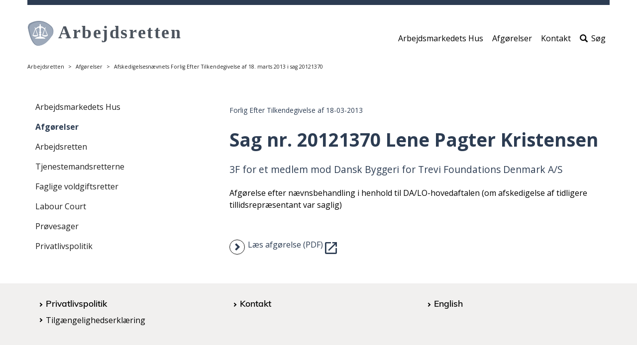

--- FILE ---
content_type: text/html; charset=utf-8
request_url: https://arbejdsretten.dk/afgoerelser/afgoerelser/2013/afskedigelsesnaevnets-forlig-efter-tilkendegivelse-af-18-marts-2013-i-sag-20121370/
body_size: 4761
content:



<!DOCTYPE html>
<html lang="da" dir="ltr">
    <head>
        
<title>Afskedigelsesn&#xE6;vnets Forlig Efter Tilkendegivelse af 18. marts 2013 i sag 20121370</title>

<meta charset="utf-8">
<meta http-equiv="X-UA-Compatible" content="IE=edge">
<meta name="viewport" content="width=device-width, initial-scale=1">
<!-- The above 3 meta tags *must* come first in the head; any other head content must come *after* these tags -->
<meta name="pageid" content="129527">
    <meta name="description" content="Afg&#xF8;relse efter n&#xE6;vnsbehandling i henhold til DA/LO-hovedaftalen (om afskedigelse af tidligere tillidsrepr&#xE6;sentant var saglig)">



    <meta name="content-tags" content="Afskedigelsesn&#xE6;vnet">


    <meta name="section" content="Afg&#xF8;relser">

    <meta name="subsection" content="Afg&#xF8;relser">

<meta name="publish-date" content="2023-05-22">

    <meta name="manual-date" content="2013-03-18T00:00:00">

    <link rel="stylesheet" href="/dist/css/vendor/boostrap.css">
    <link rel="stylesheet" href="/dist/css/vendor/boostrap-datepicker.css">
    <link rel="stylesheet" href="/dist/css/main.css">
    <!-- jQuery (necessary for Bootstrap's JavaScript plugins) -->
    <script data-cookieconsent="ignore" src="/dist/scripts/vendor/jquery.min.js"></script>
    <script data-cookieconsent="ignore" src="/dist/scripts/vendor/bootstrap-datepicker.js"></script>
    <link rel="stylesheet" type="text/css" href="BotDetectCaptcha.ashx?get=layout-stylesheet&amp;amp;t=1770001200" />








<link rel="icon" type="image/png" href="/media/14032/vaegt.png">







<link href="/media/21398/black.css" rel="stylesheet">
<link href="/media/22739/ar.css" rel="stylesheet">
<link href="https://fonts.googleapis.com/css?family=Open+Sans:400,700,800&display=swap" rel="stylesheet">











<script src="/dist/scripts/vendor/jquery.validate.min.js"></script>
<script src="/dist/scripts/vendor/jquery.validate.unobtrusive.min.js"></script>
<script src="/dist/scripts/components/searchpagemodule.js "></script>
<!-- HTML5 shim and Respond.js for IE8 support of HTML5 elements and media queries -->
<!-- WARNING: Respond.js doesn't work if you view the page via file:// -->
<!--[if lt IE 9]>
  <script src="https://oss.maxcdn.com/html5shiv/3.7.3/html5shiv.min.js"></script>
  <script src="https://oss.maxcdn.com/respond/1.4.2/respond.min.js"></script>
<![endif]-->
        
    </head>
    <body>
        <a href="" class="wcag-skip-block wcag-visually-removed"
   data-skip-block-config='{"skipMainNav":"true"}'>Spring over hovedmenu</a>
<header role="banner">
    <section class="mobile-navigation">
        <button class="mobile-navigation__hamburger btn-none " id="mobile-navigation-control"
                aria-label="&#xC5;bn/luk mobil navigation">
            <svg version="1.1" class="burger-menu-icon icon-closed" id="burger-menu-icon"
                 xmlns="http://www.w3.org/2000/svg" xmlns:xlink="http://www.w3.org/1999/xlink" x="0px" y="0px"
                 viewBox="0 0 50 39" xml:space="preserve">
                <rect x="0" width="50" height="9"/>

                <rect x="0" y="15" width="50" height="9"/>

                <rect x="0" y="30" width="50" height="9"/>
            </svg>
            <span class="icon-open glyphicon glyphicon-remove"></span>
        </button>
        <div class="mobile-navigation__presentation">
                <a id="siteTopMobileLogoLink" href="/" class="mobile__image mobile__image-link">
                    <img src="/media/17258/arbejdsretten_logo-tilrettet.svg" alt="G&#xE5; til forsiden"/>
                </a>
        </div>
        <!-- search icon to display -->
        <div class="mobile-service-menu ">
        </div>
        <!-- /search icon to display -->
    </section>
    <section class="desktop-navigation ">
        <!-- search field to display -->
            <div class="search-field-direct">
                <span class="glyphicon glyphicon-search" aria-hidden="true"></span>
                <form method="get" action="/soeg" role="search">
                    <label class="sr-only" for="siteTopSearch">Søg efter indhold på siden</label>
                    <input id="siteTopSearch" type="text" name="q" class="form-control" placeholder="S&#xF8;g"
                           tabindex="-1">
                    <button type="submit" id="siteTopSearchSubmit" class="btn btn-default" tabindex="-1">
                        <span class="glyphicon glyphicon-search" aria-hidden="true"></span>
                        <span class="btn-text">Start s&#xF8;gning</span>
                    </button>
                </form>
                <button type="button" class="btn btn-default btn-cancel search-field-direct-toggle"
                        tabindex="-1">Luk</button>
            </div>
        <!-- search field to display -->
        <div class="header__presentation">
                <a href="/" class="header__image">
                    <img src="/media/17258/arbejdsretten_logo-tilrettet.svg" alt="G&#xE5; til forsiden"/>
                </a>
        </div>
            <nav role="navigation" class="header__subject-menu ">
                <ul class="nav nav-pills" role="list">



    <li>
        <a href="/arbejdsmarkedets-hus">Arbejdsmarkedets Hus</a>
    </li>


    <li>
        <a href="/soeg/?q=*&amp;ContentTags=Afg&#xF8;relse%2CArbejdsretten&amp;ContentTags=Afskedigelsesn&#xE6;vnet&amp;ContentTags=Arbejdsretten&amp;ContentTags=Faglige%20voldgiftsretter&amp;ContentTags=Tjenestemandsretterne&amp;ContentTags=Tjenestemandsretterne%2CAfg&#xF8;relse&amp;sort-desc=ManualDate">Afg&#xF8;relser</a>
    </li>


    <li>
        <a href="/arbejdsmarkedets-hus/kontakt">Kontakt</a>
    </li>
                        <li id="searchToggleLink">
                                    <a href="#" class="search-field-direct-toggle"><span
                                            class="glyphicon glyphicon-search"
                                            aria-hidden="true"></span>S&#xF8;g</a>
                        </li>
                </ul>
            </nav>

        <!--
            Mega-menu structure
            Must be placed before end of HEADER tag.
            The ID must be unique.
        -->
    </section>
</header>

        <section class="page-top-controls">
            
<nav aria-label="Breadcrumb">
    <ol class="breadcrumb">
                    <li><a href="/">Arbejdsretten</a></li>
                    <li><a href="/afgoerelser">Afg&#xF8;relser</a></li>
                    <li>Afskedigelsesn&#xE6;vnets Forlig Efter Tilkendegivelse af 18. marts 2013 i sag 20121370</li>
    </ol>
</nav>

            
        </section>

        <section class="page-content">
            



        </section>

        


<main class="page-content container" lang="">
    




    



<div class="umb-grid">
    <div class="grid-section">
                <div>
                    <div class="row clearfix">
                            <div class="col-md-4 column">
                                <div>

<a href="" class="wcag-skip-block wcag-visually-removed" data-skip-block-config='{"skipToNextColumn":"true"}'>
    Spring over venstremenu
</a>

<button type="button" class="left-menu__mobile-open btn btn-default btn-xs" data-toggle="modal" data-target="#left-menu-modal">
    Mere <span class="glyphicon glyphicon-plus-sign"></span>
</button>

<div class="modal fade" id="left-menu-modal" tabindex="-1" role="dialog">
    <div class="modal-dialog modal-sm" role="document">
        <div class="modal-content">
            <button type="button" class="left-menu__mobile-close close" data-dismiss="modal" aria-label="Close">
                <span class="glyphicon glyphicon-remove" aria-hidden="true"></span>
            </button>
            <div class="modal-body">
                ...
            </div>
        </div>
    </div>
</div>

<nav class="left-menu" role="navigation">
        <ul>
        <li>
                <a href="/arbejdsmarkedets-hus" >
                    Arbejdsmarkedets Hus
                </a>

        </li>
        <li>
                <a href="/afgoerelser" class="left-menu__active" >
                    Afg&#xF8;relser
                </a>

        </li>
        <li>
                <a href="/arbejdsretten" >
                    Arbejdsretten
                </a>

        </li>
        <li>
                <a href="/tjenestemandsretterne" >
                    Tjenestemandsretterne
                </a>

        </li>
        <li>
                <a href="/faglige-voldgiftsretter" >
                    Faglige voldgiftsretter
                </a>

        </li>
        <li>
                <a href="/labour-court" >
                    Labour Court
                </a>

        </li>
        <li>
                <a href="/proevesager" >
                    Pr&#xF8;vesager
                </a>

        </li>
        <li>
                <a href="/privatlivspolitik" >
                    Privatlivspolitik
                </a>

        </li>
        </ul>
</nav>

                                </div>
                            </div>
                            <div class="col-md-8 column">
                                <div>

<article class="dato-module">
        <div>
            <p class="date-manual">Forlig Efter Tilkendegivelse af  18-03-2013</p>
        </div>
</article>                

                

        <h1 class="article-header">Sag nr. 20121370 Lene Pagter Kristensen</h1>
    
            

                

                

        <p class="article-lead">3F for et medlem mod Dansk Byggeri for Trevi Foundations Denmark A/S</p>
    
            




<div class="article-rte">

<p>Afgørelse efter nævnsbehandling i henhold til DA/LO-hovedaftalen (om afskedigelse af tidligere tillidsrepræsentant var saglig)</p>
</div>
<div class="row">
    <div class="col-sm-12">

            
<a class="article-link" href="/media/16272/20121370-a.pdf" target="_blank">
    <span class="article-link-icon glyphicon glyphicon-chevron-right"></span>
    <span class="article-link-text">L&#xE6;s afg&#xF8;relse (PDF)</span>

        <div class="open-in-new-icon-container">
    <svg xmlns="http://www.w3.org/2000/svg" viewBox="0 0 24 24">
        <path class="open-in-new-icon" fill="#003187" d="M14,3V5H17.59L7.76,14.83L9.17,16.24L19,6.41V10H21V3M19,19H5V5H12V3H5C3.89,3 3,3.9 3,5V19A2,2 0 0,0 5,21H19A2,2 0 0,0 21,19V12H19V19Z" />
    </svg>
</div>
</a>



    </div>
</div>                                </div>
                            </div>
                    </div>
                </div>
    </div>
</div>



</main>

        
<!-- Footer start -->

<footer class="container">
            <!-- Mainsite footer -->
            <div class="footer-menu footer-menu--mainsite-menu row">
                <div class="footer-menu__container clearfix">
                    <!-- column -->
                    <section class="footer-menu--column col-sm-4">

    <ul>
        
    <li>
            <h2>
                <a href="/privatlivspolitik">
                    Privatlivspolitik

                </a>
            </h2>
    </li>
    <li>
            <a href="https://www.was.digst.dk/arbejdsretten-dk">
                Tilg&#xE6;ngelighedserkl&#xE6;ring

            </a>
    </li>

    </ul>
                    </section>
                    <!-- column -->
                    <section class="footer-menu--column col-sm-4">

    <ul>
        
    <li>
            <h2>
                <a href="/arbejdsmarkedets-hus/kontakt">
                    Kontakt

                </a>
            </h2>
    </li>

    </ul>
                    </section>
                    <!-- column -->
                    <section class="footer-menu--column col-sm-4">

    <ul>
        
    <li>
            <h2>
                <a href="/labour-court">
                    English

                </a>
            </h2>
    </li>

    </ul>
                    </section>
                </div>
            </div>

        <section class="footer__permanent">
            <address>


    <span>Arbejdsretten</span>

    <span>Sankt Ann&#xE6; Plads 5</span>

    <span>1250 K&#xF8;benhavn K</span>

    <span>T: 33 95 67 21</span>

    <span>M: aretten@arbejdsretten.dk</span>
                <button id="print-button">
                    <span class="wcag-visually-removed">
                        print side
                    </span>
                    <span class="glyphicon glyphicon-print"></span>
                </button>
            </address>
        </section>

</footer>

    <div class="scroll-to-top" id="scroll-to-top" aria-hidden="true">
        <span class="glyphicon glyphicon-menu-up"></span>
    </div>



        

    <script data-cookieconsent="ignore" src="/dist/scripts/vendor/bootstrap.js"></script>
    <script data-cookieconsent="ignore" src="/dist/scripts/vendor/slick.min.js"></script>
    <script src="/dist/scripts/main.js "></script>














<!-- Vue vendor js-file -->
<script data-cookieconsent="ignore" src="/dist/vue/vendor.js"></script>
<script type="text/javascript">
    

            $('.social-media-sharing--leseweb').parent().remove();
        </script>

        
        
        
<div id="content-popups-container" data-model="{&quot;isCampaignEnabled&quot;:false,&quot;isNewsletterEnabled&quot;:false}"></div>
<script async defer type="module" src="/dist/scripts/vendor/altcha.min.js"></script>
<script async defer type="module" src="/dist/scripts/vendor/altcha.da.min.js"></script>
<script src="/dist/vue/apps/ContentPopups.js"></script>

        </body>
</html>

--- FILE ---
content_type: text/css
request_url: https://arbejdsretten.dk/dist/css/main.css
body_size: 45037
content:
@charset "UTF-8";
/*
* BM styles PROD
* Author: Morten Fischer
*/
.group:after {
  content: "";
  display: table;
  clear: both; }

a:active, a:focus, .btn:active, .btn:focus, input:active, input:focus, .form-control:active, .form-control:focus, button.mobile-navigation__hamburger:active, button.mobile-navigation__hamburger:focus {
  box-shadow: inset 0 0 0 6px white !important;
  outline: black solid 3px !important;
  outline-offset: -3px !important; }

[data-whatintent='mouse'] a:active,
[data-whatintent='mouse'] a:focus,
[data-whatintent='touch'] a:active,
[data-whatintent='touch'] a:focus, [data-whatintent='mouse'] .btn:active,
[data-whatintent='mouse'] .btn:focus,
[data-whatintent='touch'] .btn:active,
[data-whatintent='touch'] .btn:focus, [data-whatintent='mouse'] input:active,
[data-whatintent='mouse'] input:focus,
[data-whatintent='touch'] input:active,
[data-whatintent='touch'] input:focus, [data-whatintent='mouse'] .form-control:active,
[data-whatintent='mouse'] .form-control:focus,
[data-whatintent='touch'] .form-control:active,
[data-whatintent='touch'] .form-control:focus, [data-whatintent='mouse'] button.mobile-navigation__hamburger:active,
[data-whatintent='mouse'] button.mobile-navigation__hamburger:focus,
[data-whatintent='touch'] button.mobile-navigation__hamburger:active,
[data-whatintent='touch'] button.mobile-navigation__hamburger:focus {
  box-shadow: none !important;
  outline: none !important; }

.header__subject-menu .nav > li > a:active, .header__subject-menu .nav > li > a:focus, .header__subject-menu .nav > li > div > a:active, .header__subject-menu .nav > li > div > a:focus, .header__service-menu .nav > li > a:active, .header__service-menu .nav > li > a:focus, .social-media-sharing__link:active, .social-media-sharing__link:focus, .theme-module__link:active, .theme-module__link:focus, .article-link:active, .article-link:focus, .footer-menu a:active, .footer-menu a:focus, .breadcrumb a:active, .breadcrumb a:focus, input[type='radio']:active, input[type='radio']:focus, .article-rte a:active, .article-rte a:focus, .contact-module .contact-module__contact-information a:active, .contact-module .contact-module__contact-information a:focus, footer .footer__permanent a:active, footer .footer__permanent a:focus, .left-menu a:active, .left-menu a:focus, .rss-module ul li.rss-module__item a:active, .rss-module ul li.rss-module__item a:focus, input[type=checkbox]:active, input[type=checkbox]:focus {
  box-shadow: 0 0 0 6px black !important;
  outline: white solid 3px !important;
  outline-offset: 3px !important; }

[data-whatintent='mouse'] .header__subject-menu .nav > li > a:active,
[data-whatintent='mouse'] .header__subject-menu .nav > li > a:focus,
[data-whatintent='touch'] .header__subject-menu .nav > li > a:active,
[data-whatintent='touch'] .header__subject-menu .nav > li > a:focus, [data-whatintent='mouse'] .header__subject-menu .nav > li > div > a:active,
[data-whatintent='mouse'] .header__subject-menu .nav > li > div > a:focus,
[data-whatintent='touch'] .header__subject-menu .nav > li > div > a:active,
[data-whatintent='touch'] .header__subject-menu .nav > li > div > a:focus, [data-whatintent='mouse'] .header__service-menu .nav > li > a:active,
[data-whatintent='mouse'] .header__service-menu .nav > li > a:focus,
[data-whatintent='touch'] .header__service-menu .nav > li > a:active,
[data-whatintent='touch'] .header__service-menu .nav > li > a:focus, [data-whatintent='mouse'] .social-media-sharing__link:active,
[data-whatintent='mouse'] .social-media-sharing__link:focus,
[data-whatintent='touch'] .social-media-sharing__link:active,
[data-whatintent='touch'] .social-media-sharing__link:focus, [data-whatintent='mouse'] .theme-module__link:active,
[data-whatintent='mouse'] .theme-module__link:focus,
[data-whatintent='touch'] .theme-module__link:active,
[data-whatintent='touch'] .theme-module__link:focus, [data-whatintent='mouse'] .article-link:active,
[data-whatintent='mouse'] .article-link:focus,
[data-whatintent='touch'] .article-link:active,
[data-whatintent='touch'] .article-link:focus, [data-whatintent='mouse'] .footer-menu a:active,
[data-whatintent='mouse'] .footer-menu a:focus,
[data-whatintent='touch'] .footer-menu a:active,
[data-whatintent='touch'] .footer-menu a:focus, [data-whatintent='mouse'] .breadcrumb a:active,
[data-whatintent='mouse'] .breadcrumb a:focus,
[data-whatintent='touch'] .breadcrumb a:active,
[data-whatintent='touch'] .breadcrumb a:focus, [data-whatintent='mouse'] input[type='radio']:active,
[data-whatintent='mouse'] input[type='radio']:focus,
[data-whatintent='touch'] input[type='radio']:active,
[data-whatintent='touch'] input[type='radio']:focus, [data-whatintent='mouse'] .article-rte a:active,
[data-whatintent='mouse'] .article-rte a:focus,
[data-whatintent='touch'] .article-rte a:active,
[data-whatintent='touch'] .article-rte a:focus, [data-whatintent='mouse'] .contact-module .contact-module__contact-information a:active,
[data-whatintent='mouse'] .contact-module .contact-module__contact-information a:focus,
[data-whatintent='touch'] .contact-module .contact-module__contact-information a:active,
[data-whatintent='touch'] .contact-module .contact-module__contact-information a:focus, [data-whatintent='mouse'] footer .footer__permanent a:active,
[data-whatintent='mouse'] footer .footer__permanent a:focus,
[data-whatintent='touch'] footer .footer__permanent a:active,
[data-whatintent='touch'] footer .footer__permanent a:focus, [data-whatintent='mouse'] .left-menu a:active,
[data-whatintent='mouse'] .left-menu a:focus,
[data-whatintent='touch'] .left-menu a:active,
[data-whatintent='touch'] .left-menu a:focus, [data-whatintent='mouse'] .rss-module ul li.rss-module__item a:active,
[data-whatintent='mouse'] .rss-module ul li.rss-module__item a:focus,
[data-whatintent='touch'] .rss-module ul li.rss-module__item a:active,
[data-whatintent='touch'] .rss-module ul li.rss-module__item a:focus, [data-whatintent='mouse'] input[type=checkbox]:active,
[data-whatintent='mouse'] input[type=checkbox]:focus,
[data-whatintent='touch'] input[type=checkbox]:active,
[data-whatintent='touch'] input[type=checkbox]:focus {
  box-shadow: none !important;
  outline: none !important; }

table:active, table:focus {
  box-shadow: inset 0 0 0 6px orange !important;
  outline: black solid 3px !important;
  outline-offset: -3px !important; }

[data-whatintent='mouse'] table:active,
[data-whatintent='mouse'] table:focus,
[data-whatintent='touch'] table:active,
[data-whatintent='touch'] table:focus {
  box-shadow: none !important;
  outline: none !important; }

.recursive-accordion__title:active, .recursive-accordion__title:focus {
  box-shadow: inset 0 0 0 6px white !important;
  outline: black solid 3px !important;
  outline-offset: -3px !important; }

[data-whatintent='mouse'] .recursive-accordion__title:active,
[data-whatintent='mouse'] .recursive-accordion__title:focus,
[data-whatintent='touch'] .recursive-accordion__title:active,
[data-whatintent='touch'] .recursive-accordion__title:focus {
  box-shadow: none !important;
  outline: none !important; }

.accordion-button:active, .accordion-button:focus {
  box-shadow: inset 0 0 0 6px white !important;
  outline: black solid 3px !important;
  outline-offset: -3px !important; }

[data-whatintent='mouse'] .accordion-button:active,
[data-whatintent='mouse'] .accordion-button:focus,
[data-whatintent='touch'] .accordion-button:active,
[data-whatintent='touch'] .accordion-button:focus {
  box-shadow: none !important;
  outline: none !important; }

.accordion-button:active, .accordion-button:focus {
  margin: 3px; }

[data-whatintent='mouse'] .accordion-button:active,
[data-whatintent='mouse'] .accordion-button:focus,
[data-whatintent='touch'] .accordion-button:active,
[data-whatintent='touch'] .accordion-button:focus {
  margin: 0 !important; }

.flag-da,
.flag-dnk,
.flag-dk,
.flag-208 {
  background-image: url("/images/flags/dnk.png"); }

[lang="da"] .flag-da {
  filter: grayscale(0%);
  opacity: 1;
  transform: scale(1) !important; }

.flag-en,
.flag-gbr,
.flag-gb,
.flag-826 {
  background-image: url("/images/flags/gbr.png"); }

[lang="en"] .flag-en {
  filter: grayscale(0%);
  opacity: 1;
  transform: scale(1) !important; }

.flag-po,
.flag-pol,
.flag-pl,
.flag-616 {
  background-image: url("/images/flags/pol.png"); }

[lang="po"] .flag-po {
  filter: grayscale(0%);
  opacity: 1;
  transform: scale(1) !important; }

.flag-ger,
.flag-deu,
.flag-de,
.flag-276 {
  background-image: url("/images/flags/deu.png"); }

[lang="ger"] .flag-ger {
  filter: grayscale(0%);
  opacity: 1;
  transform: scale(1) !important; }

.flag {
  background-size: contain;
  background-position: 50%;
  background-repeat: no-repeat;
  position: relative;
  display: inline-block;
  width: 1.3333333333em;
  line-height: 1em;
  display: inline-block;
  width: 1.2rem;
  height: 1.2rem;
  background-size: cover;
  border-radius: 100px;
  background-clip: content-box;
  border: 1px solid #eee;
  transition: transform 0.15s ease-out, opacity 0.15s ease-out;
  opacity: 0.6; }
  .flag:hover, .flag:focus {
    transform: scale(1.25);
    filter: grayscale(0%);
    opacity: 1; }

.flag-background {
  background-size: contain;
  background-position: 50%;
  background-repeat: no-repeat; }

.flag:before {
  content: "\00a0"; }

@font-face {
  font-family: 'Muli';
  src: url("/fonts/muli/Muli-Regular.ttf") format("truetype"); }

@font-face {
  font-family: 'Muli-semibold';
  src: url("/fonts/muli/Muli-SemiBold.ttf") format("truetype"); }

@font-face {
  font-family: 'Muli-bold';
  src: url("/fonts/muli/Muli-Bold.ttf") format("truetype"); }

@font-face {
  font-family: 'Muli-ekstra-bold';
  src: url("/fonts/muli/Muli-ExtraBold.ttf") format("truetype"); }

HTML {
  font-size: 1rem;
  line-height: 24px;
  background-color: #ffffff; }
  HTML[data-iswin7=true] .theme-banner P A::before, HTML.win7-ie11 .theme-banner P A::before {
    padding: 13px 0px; }
  HTML[data-iswin7=true] .call-to-action-module P A::before,
  HTML[data-iswin7=true] .positivelist-result__table .field1 A::before,
  HTML[data-iswin7=true] .positivelist-jobcategory A::before,
  HTML[data-iswin7=true] .article-rte P A::before,
  HTML[data-iswin7=true] .accordion-module .accordion-item__content .panel-body, HTML.win7-ie11 .call-to-action-module P A::before,
  HTML.win7-ie11 .positivelist-result__table .field1 A::before,
  HTML.win7-ie11 .positivelist-jobcategory A::before,
  HTML.win7-ie11 .article-rte P A::before,
  HTML.win7-ie11 .accordion-module .accordion-item__content .panel-body {
    padding: 9px 0px; }

BODY {
  font-size: inherit;
  line-height: inherit;
  color: #000;
  font-family: "Muli";
  margin: 0 auto;
  padding-top: 130px; }
  BODY H1, BODY .theme-module HEADER H1, .theme-module HEADER BODY H1, BODY .theme-module HEADER H2, .theme-module HEADER BODY H2, BODY .theme-module HEADER H3, .theme-module HEADER BODY H3, BODY .theme-module .accordion-module .accordion-item__content .panel-body .theme-banner HEADER H2, .theme-module .accordion-module .accordion-item__content .panel-body .theme-banner HEADER BODY H2, BODY .theme-module .accordion-module .accordion-item__content .panel-body .theme-banner HEADER H4, .theme-module .accordion-module .accordion-item__content .panel-body .theme-banner HEADER BODY H4, BODY .theme-module HEADER .accordion-module .accordion-item__content .panel-body H2, .theme-module HEADER .accordion-module .accordion-item__content .panel-body BODY H2, BODY .accordion-module .accordion-item__content .panel-body .theme-module HEADER H2, .accordion-module .accordion-item__content .panel-body .theme-module HEADER BODY H2, BODY .theme-module HEADER .accordion-module .accordion-item__content .panel-body H4, .theme-module HEADER .accordion-module .accordion-item__content .panel-body BODY H4, BODY .accordion-module .accordion-item__content .panel-body .theme-module HEADER H4, .accordion-module .accordion-item__content .panel-body .theme-module HEADER BODY H4, BODY H2, BODY H3, BODY .theme-banner HEADER H1, .theme-banner HEADER BODY H1, BODY .theme-banner HEADER H2, .theme-banner HEADER BODY H2, BODY .theme-banner HEADER H3, .theme-banner HEADER BODY H3, BODY .accordion-module .accordion-item__content .panel-body H2, .accordion-module .accordion-item__content .panel-body BODY H2, BODY .accordion-module .accordion-item__content .panel-body H4, .accordion-module .accordion-item__content .panel-body BODY H4, BODY H4, BODY H5, BODY H6, BODY A {
    -ms-hyphens: auto;
    -moz-hyphens: auto;
    -webkit-hyphens: auto;
    hyphens: auto;
    word-wrap: break-word; }
  @media (max-width: 769px) {
    BODY {
      -ms-hyphens: auto;
      -moz-hyphens: auto;
      -webkit-hyphens: auto;
      hyphens: auto;
      word-wrap: break-word; } }

.umb-grid {
  overflow: hidden; }

@keyframes donut-spin {
  0% {
    transform: rotate(0deg); }
  100% {
    transform: rotate(360deg); } }

.amb-donut {
  display: inline-block;
  border: 4px solid #dddbd8;
  border-left-color: #003187;
  border-radius: 50%;
  width: 30px;
  height: 30px;
  animation: donut-spin 1.2s linear infinite; }

H1, .theme-module HEADER H1, .theme-module HEADER H2, .theme-module HEADER H3, .theme-module .accordion-module .accordion-item__content .panel-body .theme-banner HEADER H2, .theme-module .accordion-module .accordion-item__content .panel-body .theme-banner HEADER H4, .theme-module HEADER .accordion-module .accordion-item__content .panel-body H2, .accordion-module .accordion-item__content .panel-body .theme-module HEADER H2, .theme-module HEADER .accordion-module .accordion-item__content .panel-body H4, .accordion-module .accordion-item__content .panel-body .theme-module HEADER H4,
H2,
H3,
.theme-banner HEADER H1,
.theme-banner HEADER H2,
.theme-banner HEADER H3,
.accordion-module .accordion-item__content .panel-body H2,
.accordion-module .accordion-item__content .panel-body H4 {
  font-family: "Muli-bold"; }

H4,
H5,
H6 {
  font-family: "Muli-semibold"; }

A {
  color: inherit; }

H1, .theme-module HEADER H1, .theme-module HEADER H2, .theme-module HEADER H3, .theme-module .accordion-module .accordion-item__content .panel-body .theme-banner HEADER H2, .theme-module .accordion-module .accordion-item__content .panel-body .theme-banner HEADER H4, .theme-module HEADER .accordion-module .accordion-item__content .panel-body H2, .accordion-module .accordion-item__content .panel-body .theme-module HEADER H2, .theme-module HEADER .accordion-module .accordion-item__content .panel-body H4, .accordion-module .accordion-item__content .panel-body .theme-module HEADER H4 {
  font-size: 2.3em;
  line-height: 3.2em; }
  @media (max-width: 768px) {
    H1, .theme-module HEADER H1, .theme-module HEADER H2, .theme-module HEADER H3, .theme-module .accordion-module .accordion-item__content .panel-body .theme-banner HEADER H2, .theme-module .accordion-module .accordion-item__content .panel-body .theme-banner HEADER H4, .theme-module HEADER .accordion-module .accordion-item__content .panel-body H2, .accordion-module .accordion-item__content .panel-body .theme-module HEADER H2, .theme-module HEADER .accordion-module .accordion-item__content .panel-body H4, .accordion-module .accordion-item__content .panel-body .theme-module HEADER H4 {
      font-size: 1.8666666667em;
      line-height: 2.5333333333em; } }

H2 {
  font-size: 1.8666666667em;
  line-height: 2.5333333333em; }

NAV A:hover, NAV A:focus {
  color: #c8102e; }

NAV A:active {
  color: #003187; }

NAV .open > A {
  color: #003187; }

DIV.cover {
  position: fixed;
  z-index: 99;
  width: 100%;
  height: 100%;
  top: 0;
  left: 0;
  background-color: transparent; }

.open-in-new-window-icon {
  display: inline-block;
  width: 2em;
  vertical-align: middle;
  padding-inline: 0.4em; }

.open-in-new-icon-container {
  display: inline-block;
  width: 2em;
  padding-inline: 0.4em;
  vertical-align: middle;
  transform: translateY(5%); }
  .open-in-new-icon-container .open-in-new-icon {
    fill: currentColor; }

ARTICLE:not(.dato-module) {
  margin-bottom: 48px !important; }
  @media screen and (max-width: 992px) {
    ARTICLE:not(.dato-module) {
      margin-bottom: 75px !important; } }

H1.article-header, .theme-module HEADER H1.article-header, .theme-module HEADER H2.article-header, .theme-module HEADER H3.article-header, .theme-module .accordion-module .accordion-item__content .panel-body .theme-banner HEADER H4.article-header, .theme-module HEADER .accordion-module .accordion-item__content .panel-body H2.article-header, .accordion-module .accordion-item__content .panel-body .theme-module HEADER H2.article-header, .theme-module HEADER .accordion-module .accordion-item__content .panel-body H4.article-header, .accordion-module .accordion-item__content .panel-body .theme-module HEADER H4.article-header {
  font-size: 2.3em;
  line-height: normal;
  margin: 0;
  margin-bottom: 20px;
  color: #003187; }
  H1.article-header + .dato-module, .theme-module HEADER H1.article-header + .dato-module, .theme-module HEADER H2.article-header + .dato-module, .theme-module HEADER H3.article-header + .dato-module, .theme-module .accordion-module .accordion-item__content .panel-body .theme-banner HEADER H4.article-header + .dato-module, .theme-module HEADER .accordion-module .accordion-item__content .panel-body H2.article-header + .dato-module, .theme-module HEADER .accordion-module .accordion-item__content .panel-body H4.article-header + .dato-module, .accordion-module .accordion-item__content .panel-body .theme-module HEADER H4.article-header + .dato-module {
    margin-top: -5px; }

H2.article-subheader {
  font-size: 1.6em;
  line-height: normal;
  margin-top: 15px;
  margin-bottom: 5px;
  color: #003187; }
  H2.article-subheader:first-child {
    margin-top: 0; }

H3.article-subheader, .theme-banner HEADER H1.article-subheader, .theme-banner HEADER H2.article-subheader, .theme-banner HEADER H3.article-subheader, .accordion-module .accordion-item__content .panel-body H2.article-subheader, .accordion-module .accordion-item__content .panel-body H4.article-subheader,
H3,
.theme-banner HEADER H1,
.theme-banner HEADER H2,
.theme-banner HEADER H3,
.accordion-module .accordion-item__content .panel-body H2,
.accordion-module .accordion-item__content .panel-body H4 {
  font-size: 1.1em;
  line-height: normal;
  margin-top: 0;
  margin-bottom: 15px;
  color: #003187; }
  H3.article-subheader:first-child, .theme-banner HEADER H1.article-subheader:first-child, .theme-banner HEADER H2.article-subheader:first-child, .accordion-module .accordion-item__content .panel-body H2.article-subheader:first-child, .accordion-module .accordion-item__content .panel-body H4.article-subheader:first-child,
  H3:first-child,
  .theme-banner HEADER H1:first-child,
  .theme-banner HEADER H2:first-child,
  .theme-banner HEADER H3:first-child,
  .accordion-module .accordion-item__content .panel-body H2:first-child,
  .accordion-module .accordion-item__content .panel-body H4:first-child {
    margin-top: 0; }
  H3.article-subheader + P, .theme-banner HEADER H1.article-subheader + P, .theme-banner .accordion-module .accordion-item__content .panel-body .theme-module HEADER H4.article-subheader + P, .theme-banner HEADER H2.article-subheader + P, .theme-banner HEADER H3.article-subheader + P, .accordion-module .accordion-item__content .panel-body .theme-banner HEADER H2.article-subheader + P, .accordion-module .accordion-item__content .panel-body .theme-banner HEADER H4.article-subheader + P, .accordion-module .accordion-item__content .panel-body H2.article-subheader + P, .accordion-module .accordion-item__content .panel-body H4.article-subheader + P,
  H3 + P,
  .theme-banner HEADER H1 + P,
  .theme-banner HEADER H2 + P,
  .theme-banner HEADER H3 + P,
  .accordion-module .accordion-item__content .panel-body .theme-banner HEADER H2 + P,
  .accordion-module .accordion-item__content .panel-body .theme-banner HEADER H4 + P,
  .accordion-module .accordion-item__content .panel-body H2 + P,
  .accordion-module .accordion-item__content .panel-body H4 + P {
    margin-top: -15px; }

.article-quote {
  font-size: 1.6rem;
  line-height: normal; }

.article-lead,
“article-lead” {
  color: #003187;
  font-size: 1.2em;
  line-height: 1.6em;
  margin-top: 20px;
  margin-bottom: 20px; }

.article-image {
  display: block;
  width: 100%;
  margin-bottom: 80px; }
  .article-image IMG {
    width: 100%;
    background-color: #f1f0ef;
    display: block;
    margin-bottom: 20px; }
  .article-image .article-image__caption {
    color: #1e1e1e;
    font-size: 0.8666666667em;
    line-height: 1.3333333333em; }
  .article-image:last-of-type {
    margin-bottom: 40px; }

.article-link {
  display: flex;
  margin-top: 30px;
  margin-bottom: 50px;
  color: #003187;
  padding-top: 7px;
  font-size: 1em;
  line-height: 1.4666666667em;
  padding-bottom: 1px; }
  .article-link .article-link-text {
    max-width: 100%;
    display: inline-block; }
    .article-link .article-link-text:hover {
      text-decoration: underline; }
  .article-link-icon {
    padding: 0.40em;
    position: relative;
    top: -3px;
    margin-right: 6px;
    border: 1px solid #003187;
    border-radius: 100px;
    align-self: center; }
  .article-link-new-window {
    padding-inline: 0.40em;
    position: relative;
    top: 3px; }
  .article-link:hover, .article-link:focus {
    text-decoration: none;
    font-weight: bold;
    color: #003187; }
    .article-link:hover .article-link-text, .article-link:focus .article-link-text {
      text-decoration: underline; }
  .article-link__box {
    display: inline-block;
    background-color: #003187;
    color: white;
    padding: 0.5em 1.5em; }
    .article-link__box .article-rte__link-icon {
      display: none; }
    .article-link__box:hover, .article-link__box:focus {
      color: white; }

.lang-rte span p {
  margin: 0;
  margin-bottom: 20px; }

.article-rte + article {
  margin-bottom: 48px !important; }
  .article-rte + article .article-image {
    margin-top: 80px;
    margin-bottom: 0; }

.article-rte img {
  max-width: 100%; }

.article-rte strong {
  font-family: Muli-Bold, sans-serif;
  font-weight: bold; }

.article-rte a.inline-link {
  display: inline-block;
  color: #003187;
  line-height: normal;
  padding: 8px 0;
  padding-left: 27px;
  position: relative;
  text-decoration: underline;
  display: initial;
  padding-left: 0; }
  .article-rte a.inline-link:active, .article-rte a.inline-link:focus {
    box-shadow: 0 0 0 6px black !important;
    outline: white solid 3px !important;
    outline-offset: 3px !important; }
  [data-whatintent='mouse'] .article-rte a.inline-link:active,
  [data-whatintent='mouse'] .article-rte a.inline-link:focus,
  [data-whatintent='touch'] .article-rte a.inline-link:active,
  [data-whatintent='touch'] .article-rte a.inline-link:focus {
    box-shadow: none !important;
    outline: none !important; }
  .article-rte a.inline-link::before {
    content: "\e080";
    display: inline-block;
    font-family: "Glyphicons Halflings";
    font-size: 0.6666666667rem;
    line-height: 1.3333333333rem;
    min-width: 22px;
    min-height: 22px;
    text-align: center;
    border-style: solid;
    border-width: 1px;
    border-color: #003187;
    border-radius: 100px;
    margin-right: 8px;
    text-decoration: none;
    position: absolute;
    top: 7px;
    left: 0px; }
  .article-rte a.inline-link:hover, .article-rte a.inline-link:focus {
    text-decoration: underline;
    text-shadow: -0.03ex 0 0 currentColor, 0.03ex 0 0 currentColor;
    -webkit-text-stroke-width: 0.04ex; }
    .article-rte a.inline-link:hover::before, .article-rte a.inline-link:focus::before {
      text-decoration: none; }
  .article-rte a.inline-link:hover {
    font-weight: bold; }
  .article-rte a.inline-link:before {
    display: none !important; }

.article-rte p {
  margin: 0;
  margin-bottom: 20px; }
  .article-rte p a {
    display: inline-block;
    color: #003187;
    line-height: normal;
    padding: 8px 0;
    padding-left: 27px;
    position: relative; }
    .article-rte p a:active, .article-rte p a:focus {
      box-shadow: 0 0 0 6px black !important;
      outline: white solid 3px !important;
      outline-offset: 3px !important; }
    [data-whatintent='mouse'] .article-rte p a:active,
    [data-whatintent='mouse'] .article-rte p a:focus,
    [data-whatintent='touch'] .article-rte p a:active,
    [data-whatintent='touch'] .article-rte p a:focus {
      box-shadow: none !important;
      outline: none !important; }
    .article-rte p a::before {
      content: "\e080";
      display: inline-block;
      font-family: "Glyphicons Halflings";
      font-size: 0.6666666667rem;
      line-height: 1.3333333333rem;
      min-width: 22px;
      min-height: 22px;
      text-align: center;
      border-style: solid;
      border-width: 1px;
      border-color: #003187;
      border-radius: 100px;
      margin-right: 8px;
      text-decoration: none;
      position: absolute;
      top: 7px;
      left: 0px; }
    .article-rte p a:hover, .article-rte p a:focus {
      text-decoration: underline;
      text-shadow: -0.03ex 0 0 currentColor, 0.03ex 0 0 currentColor;
      -webkit-text-stroke-width: 0.04ex; }
      .article-rte p a:hover::before, .article-rte p a:focus::before {
        text-decoration: none; }
    .article-rte p a.inline-link {
      text-decoration: underline;
      display: initial;
      padding-left: 0; }
      .article-rte p a.inline-link:hover {
        font-weight: bold; }
      .article-rte p a.inline-link:before {
        display: none !important; }
    .article-rte p a:has(span.nfa-inline-link) {
      display: inline;
      text-decoration: underline;
      padding-left: 0; }
      .article-rte p a:has(span.nfa-inline-link):hover {
        font-weight: bold; }
      .article-rte p a:has(span.nfa-inline-link):before {
        display: none !important; }

.article-rte ol, .article-rte ul {
  margin: 24px; }
  .article-rte ol a, .article-rte ul a {
    text-decoration: underline; }

.article-rte ins {
  text-decoration: none; }

@media screen and (max-width: 768px) {
  .article-rte .table-wrapper {
    overflow-x: auto;
    margin: 24px 0; }
    .article-rte .table-wrapper table {
      min-width: 450px;
      margin: 0; }
      .article-rte .table-wrapper table thead td, .article-rte .table-wrapper table thead th {
        min-width: 130px; } }

.article-rte TABLE {
  background-color: #f1f0ef;
  margin: 24px 0; }
  .article-rte TABLE TR TD {
    padding-top: 6px;
    padding-right: 12px;
    padding-left: 12px;
    padding-bottom: 6px;
    line-height: normal;
    border-bottom: 1px solid #ffffff;
    border-right: 2px solid #ffffff;
    color: #000;
    vertical-align: top; }
    .article-rte TABLE TR TD:last-child {
      border-right: 0; }
  .article-rte TABLE thead tr td, .article-rte TABLE thead th, .article-rte TABLE tfoot tr td, .article-rte TABLE tfoot th {
    font-family: Muli-Bold, sans-serif;
    font-weight: bold;
    background-color: #003187;
    color: #ffffff;
    border-right: 2px solid #ffffff; }
    .article-rte TABLE thead tr td:last-child, .article-rte TABLE thead th:last-child, .article-rte TABLE tfoot tr td:last-child, .article-rte TABLE tfoot th:last-child {
      border-right: 0; }
  .article-rte TABLE > :first-child tr:first-child td {
    font-family: Muli-Bold, sans-serif;
    font-weight: bold;
    background-color: #003187;
    color: #ffffff; }
  .article-rte TABLE TR:last-child TD {
    border-bottom: 0; }

.btn {
  background-color: #003087;
  color: #fff; }
  .btn.btn-cta {
    background-color: #00c7b1;
    color: #ffffff; }
  .btn.btn-blue {
    background-color: #003087;
    color: #ffffff; }

.btn-none {
  border: none;
  background: none; }
  .btn-none:hover, .btn-none:focus {
    color: #003187; }

SPAN.page-content__published-date {
  display: block;
  text-align: right;
  font-size: 0.8666666667rem;
  color: #776e64;
  margin-bottom: 12px; }

UL {
  list-style-type: disc;
  margin-bottom: 10px !important; }

.manual-hyphenation header h1, .manual-hyphenation header h2, .manual-hyphenation header h3 {
  hyphens: manual; }

.menu {
  padding: 48px; }

NAV[aria-label="Breadcrumb"] {
  margin-bottom: 48px;
  width: 100%; }
  NAV[aria-label="Breadcrumb"].left-menu__mobile-open--enabled {
    display: flex; }

@media screen and (min-width: 768px) {
  .wcag-visually-removed {
    height: 1px;
    width: 1px;
    position: absolute;
    overflow: hidden;
    top: -10px; } }

.wcag-skip-block {
  height: 1px;
  width: 1px;
  position: absolute;
  overflow: hidden;
  top: -10px; }
  .wcag-skip-block:focus {
    width: auto;
    height: auto;
    margin: 0;
    padding: 25px;
    overflow: auto;
    clip: initial;
    top: 0;
    z-index: 10000;
    font-weight: bold;
    border: #000 2px solid;
    background: white; }

.scroll-to-top {
  display: inline-block;
  position: fixed;
  z-index: 9;
  bottom: -50px;
  right: 50px;
  width: 3rem;
  height: 3rem;
  line-height: 3rem;
  border-radius: 100px;
  opacity: 0.7;
  background-color: #f1f0ef;
  text-align: center;
  font-size: 1.5rem;
  cursor: pointer;
  transform: scale(0.5);
  transition: bottom 0.15s ease-out, transform 0.15s ease-out; }

.cookie-banner {
  box-shadow: 0px 0px 50px rgba(0, 0, 0, 0.5);
  position: fixed;
  width: 100%;
  bottom: 0;
  min-height: 60px;
  padding: 10px 48px;
  background-color: #f1f0ef; }
  @media print {
    .cookie-banner {
      display: none !important; } }
  .cookie-banner .page-content {
    align-items: center;
    display: flex;
    justify-content: space-between; }
  .cookie-banner .btn:last-of-type {
    margin-right: 10px; }
  .cookie-banner__info-link {
    display: block;
    color: #bbb6b1; }
  .cookie-banner .btn {
    border: none;
    color: #ffffff;
    width: auto;
    padding: 12px; }
    .cookie-banner .btn.cookie-banner__accept {
      background-color: #003087; }
    .cookie-banner .btn.cookie-banner__reject {
      background-color: #bbb6b1; }
  @media (max-width: 768px) {
    .cookie-banner .page-content {
      flex-wrap: wrap;
      text-align: center;
      justify-content: center; }
      .cookie-banner .page-content .cookie-banner__info-link {
        display: inline-block; }
      .cookie-banner .page-content DIV {
        width: 100%;
        padding: 5px 0; } }
  @media (max-width: 468px) {
    .cookie-banner .btn {
      width: 100%; }
      .cookie-banner .btn:last-of-type {
        margin-top: 10px; } }

.dato-module {
  margin: 24px 0; }

.date-manual {
  font-size: 0.8666666667rem;
  line-height: 1.3333333333rem;
  color: #003187; }
  .date-manual--hide {
    display: none; }

.paging {
  padding: 0;
  display: inline-block; }
  .paging-nav {
    text-align: center; }
    .paging-nav .paging-total {
      display: block;
      font-size: 0.8666666667em;
      line-height: 0.8666666667em;
      color: #776E64; }
  .paging LI {
    display: inline-block;
    padding: 0;
    margin: 0;
    border-left: 1px solid #003187; }
    .paging LI A {
      display: inline-block;
      line-height: normal;
      border: 1px solid #003187;
      border-left: none;
      padding: 6px;
      min-width: 35px;
      color: #003187;
      text-align: center;
      text-decoration: none; }
      .paging LI A:hover, .paging LI A:focus, .paging LI A[aria-current=true] {
        background-color: #003187;
        color: #ffffff; }
    .paging LI.paging__next A, .paging LI.paging__prev A {
      padding: 6px 12px; }

.html-template {
  display: none; }

.sitemap UL {
  list-style-type: none;
  padding-left: 24px; }
  .sitemap UL LI A:before {
    font-family: 'Glyphicons Halflings';
    content: '\e144';
    padding-right: 5px;
    color: #dddbd8; }

.member-login {
  width: 100%;
  max-width: 300px;
  margin: 48px auto; }
  .member-login LABEL {
    display: block; }
  .member-login DIV {
    margin: 16px 0;
    /*float: left;
        &:nth-child(3),
        &:nth-child(4){
            float: none;
            clear: both;
        }
        */ }
  .member-login .btn:not(.btn-primary) {
    display: block;
    float: left;
    width: auto;
    padding: 12px; }
    .member-login .btn:not(.btn-primary):nth-child(2) {
      margin-left: 12px; }
  .member-login .btn-primary {
    background-color: #003087;
    color: #ffffff; }
  .member-login BUTTON {
    background-color: #003187;
    border: none;
    border-radius: 0; }
    .member-login BUTTON:hover {
      background-color: #003187; }
  .member-login H1, .member-login .theme-module HEADER H1, .theme-module HEADER .member-login H1, .member-login .theme-module HEADER H2, .theme-module HEADER .member-login H2, .member-login .theme-module HEADER H3, .theme-module HEADER .member-login H3, .member-login .theme-module .accordion-module .accordion-item__content .panel-body .theme-banner HEADER H2, .theme-module .accordion-module .accordion-item__content .panel-body .theme-banner HEADER .member-login H2, .member-login .theme-module .accordion-module .accordion-item__content .panel-body .theme-banner HEADER H4, .theme-module .accordion-module .accordion-item__content .panel-body .theme-banner HEADER .member-login H4, .member-login .theme-module HEADER .accordion-module .accordion-item__content .panel-body H2, .theme-module HEADER .accordion-module .accordion-item__content .panel-body .member-login H2, .member-login .accordion-module .accordion-item__content .panel-body .theme-module HEADER H2, .accordion-module .accordion-item__content .panel-body .theme-module HEADER .member-login H2, .member-login .theme-module HEADER .accordion-module .accordion-item__content .panel-body H4, .theme-module HEADER .accordion-module .accordion-item__content .panel-body .member-login H4, .member-login .accordion-module .accordion-item__content .panel-body .theme-module HEADER H4, .accordion-module .accordion-item__content .panel-body .theme-module HEADER .member-login H4 {
    color: #003187;
    padding: 0;
    line-height: normal; }
  .member-login LEGEND {
    color: #003187;
    border: 0; }
  .member-login INPUT {
    border: 1px solid #dddbd8; }
    .member-login INPUT#FirstName, .member-login INPUT#LastName, .member-login INPUT#EmailAddress {
      width: 100%; }

.member-greeting {
  margin-bottom: 100px;
  text-align: center; }

.field-validation-error {
  display: inline-block;
  color: #c8102e;
  font-size: 1.1rem;
  font-weight: bold;
  line-height: normal;
  padding: 2px 5px; }

#print-button {
  padding: 0;
  border: none;
  background-color: transparent; }

@media print {
  BODY > *,
  .scroll-to-top {
    display: none; }
  BODY > .page-content {
    display: block; }
    BODY > .page-content .theme-module {
      height: auto; }
      BODY > .page-content .theme-module * {
        border: none; }
    BODY > .page-content ARTICLE {
      border: 1px solid #776e64;
      padding: 12px; } }

.body-scroll-disabled {
  overflow: hidden; }

TABLE:not(.datepicker-table):not(.pika-table) {
  width: 100%; }
  TABLE:not(.datepicker-table):not(.pika-table) TR TD {
    border-bottom: 1px solid #dddbd8; }
  TABLE:not(.datepicker-table):not(.pika-table) TR TH:not(.amb-search-results__fullspan) {
    background-color: #003187;
    color: #ffffff;
    border-right: 2px solid #ffffff;
    border-bottom: 1px solid #ffffff; }
    TABLE:not(.datepicker-table):not(.pika-table) TR TH:not(.amb-search-results__fullspan):last-child {
      border-right: none; }
    @media screen and (min-width: 992px) {
      TABLE:not(.datepicker-table):not(.pika-table) TR TH:not(.amb-search-results__fullspan) :hover,
      TABLE:not(.datepicker-table):not(.pika-table) TR TH:not(.amb-search-results__fullspan) :focus {
        background-color: #003187; } }
    TABLE:not(.datepicker-table):not(.pika-table) TR TH:not(.amb-search-results__fullspan) A:hover,
    TABLE:not(.datepicker-table):not(.pika-table) TR TH:not(.amb-search-results__fullspan) A:focus {
      color: #ffffff;
      text-decoration: none; }
  TABLE:not(.datepicker-table):not(.pika-table) TD, TABLE:not(.datepicker-table):not(.pika-table) TH {
    padding: 8px 12px; }

TABLE.datepicker-table * {
  border-radius: 0 !important; }

TABLE.datepicker-table .active {
  background-color: #003187 !important; }

.btn-default {
  background-color: #bbb6b1;
  color: #ffffff;
  border: none;
  white-space: normal;
  line-height: normal;
  padding: 12px 0;
  width: 100%; }

.umbraco-forms-page {
  margin-bottom: 48px; }

.umbraco-forms-container .umbraco-forms-field-wrapper .form-control.radio {
  border: none;
  box-shadow: none;
  padding: 0; }

.umbraco-forms-container .umbraco-forms-field-wrapper INPUT[type=checkbox].form-control {
  margin: 0;
  position: relative;
  float: left;
  width: auto;
  margin-right: 12px;
  box-shadow: none; }

.umbraco-forms-container .umbraco-forms-field-wrapper .checkboxlist INPUT[type=checkbox].form-control {
  height: 23px; }

@media screen and (max-width: 768px) {
  .umbraco-forms-container .umbraco-forms-field-wrapper INPUT[type=checkbox].form-control {
    height: 1.7rem; } }

.accordion-item__content .panel-body a[href^="mailto:"],
.article-rte a[href^="mailto:"],
.call-to-action-module p a[href^="mailto:"],
.campaign-box p a[href^="mailto:"],
.contact-module p a[href^="mailto:"],
.promotion-module p a[href^="mailto:"],
.search-module p a[href^="mailto:"],
.theme-banner p a[href^="mailto:"],
.theme-module__textbox-content p a[href^="mailto:"] {
  display: inline;
  margin: 0;
  padding: 0;
  text-decoration: underline; }
  .accordion-item__content .panel-body a[href^="mailto:"]::before,
  .article-rte a[href^="mailto:"]::before,
  .call-to-action-module p a[href^="mailto:"]::before,
  .campaign-box p a[href^="mailto:"]::before,
  .contact-module p a[href^="mailto:"]::before,
  .promotion-module p a[href^="mailto:"]::before,
  .search-module p a[href^="mailto:"]::before,
  .theme-banner p a[href^="mailto:"]::before,
  .theme-module__textbox-content p a[href^="mailto:"]::before {
    display: none; }

@media screen and (max-width: 992px) {
  .wcag-skip-block {
    display: none; } }

.visuallyhidden {
  border: 0;
  clip: rect(0 0 0 0);
  height: 1px;
  margin: -1px;
  overflow: hidden;
  padding: 0;
  position: absolute;
  width: 1px; }

.umbraco-forms-hidden {
  display: none; }

.social-media-sharing {
  min-width: 125px;
  display: block;
  text-align: right; }
  .social-media-sharing:only-child {
    position: relative;
    top: -13px;
    right: 0px;
    z-index: 2; }
  .social-media-sharing UL, .social-media-sharing LI {
    display: inline-block;
    margin: 0;
    padding: 0;
    list-style-type: none; }
  .social-media-sharing A {
    display: block;
    border-radius: 50%;
    width: 22px;
    height: 22px;
    background-color: transparent;
    position: relative; }
    .social-media-sharing A::before {
      display: block;
      content: '';
      height: 512px;
      width: 512px;
      position: absolute;
      top: -245px;
      left: -245px;
      transform: scale(0.043); }
  .social-media-sharing--facebook::before {
    background-image: url("/images/facebook.svg");
    opacity: 0.5; }
  .social-media-sharing--linkedin::before {
    background-image: url("/images/linkedin.svg");
    opacity: 0.5;
    width: 670px !important;
    height: 670px !important;
    top: -324px !important;
    left: -324px !important;
    transform: scale(0.034) !important; }
  .social-media-sharing--twitter::before {
    background-image: url("/images/x.svg");
    border-radius: 50%;
    opacity: 0.5; }
  .social-media-sharing--instagram::before {
    background-image: url("/images/instagram.svg");
    opacity: 0.5;
    width: 670px !important;
    height: 670px !important;
    top: -324px !important;
    left: -324px !important;
    transform: scale(0.034) !important; }
  @media (max-width: 992px) {
    .social-media-sharing--facebook::before {
      display: none !important; }
    .social-media-sharing--linkedin::before {
      display: none !important; }
    .social-media-sharing--twitter::before {
      display: none !important; }
    .social-media-sharing--instagram::before {
      display: none !important; } }

#announcement-box {
  position: relative;
  background: #e5f9f7;
  padding: 40px 0;
  margin-bottom: 48px; }
  #announcement-box .announcement-box__header {
    padding: 0 20px 0 90px; }
    #announcement-box .announcement-box__header h2 {
      margin: 0 0 15px;
      color: #003187; }
  #announcement-box .announcement-box__content {
    font-size: 1rem;
    line-height: 24px;
    color: #1e1e1e;
    position: relative;
    padding: 0 40px 0 90px; }
    #announcement-box .announcement-box__content > :last-child {
      margin-bottom: 0; }
    #announcement-box .announcement-box__content P A {
      display: inline-block;
      color: inherit;
      line-height: normal;
      padding: 8px 0;
      padding-left: 27px;
      position: relative;
      color: #003187; }
      #announcement-box .announcement-box__content P A:active, #announcement-box .announcement-box__content P A:focus {
        box-shadow: 0 0 0 6px black !important;
        outline: white solid 3px !important;
        outline-offset: 3px !important; }
      [data-whatintent='mouse'] #announcement-box .announcement-box__content P A:active,
      [data-whatintent='mouse'] #announcement-box .announcement-box__content P A:focus,
      [data-whatintent='touch'] #announcement-box .announcement-box__content P A:active,
      [data-whatintent='touch'] #announcement-box .announcement-box__content P A:focus {
        box-shadow: none !important;
        outline: none !important; }
      #announcement-box .announcement-box__content P A::before {
        content: "\e080";
        display: inline-block;
        font-family: "Glyphicons Halflings";
        font-size: 0.6666666667rem;
        line-height: 1.3333333333rem;
        min-width: 22px;
        min-height: 22px;
        text-align: center;
        border-style: solid;
        border-width: 1px;
        border-color: inherit;
        border-radius: 100px;
        margin-right: 8px;
        text-decoration: none;
        position: absolute;
        top: 7px;
        left: 0px; }
      #announcement-box .announcement-box__content P A:hover, #announcement-box .announcement-box__content P A:focus {
        text-decoration: underline;
        text-shadow: -0.03ex 0 0 currentColor, 0.03ex 0 0 currentColor;
        -webkit-text-stroke-width: 0.04ex; }
        #announcement-box .announcement-box__content P A:hover::before, #announcement-box .announcement-box__content P A:focus::before {
          text-decoration: none; }
  #announcement-box .announcement-box__icon {
    position: absolute;
    transform: translateY(-50%);
    top: 50%;
    left: 0;
    background-color: #003187;
    width: 45px;
    height: 45px;
    padding: 5px;
    color: #fff; }
    #announcement-box .announcement-box__icon .icon {
      fill: currentColor;
      width: 1em;
      height: 1em; }
  #announcement-box .announcement-box__link {
    padding: 0 40px 0 90px;
    font-size: 1rem;
    line-height: 24px;
    color: #1e1e1e;
    margin-top: 15px; }
    #announcement-box .announcement-box__link .article-link {
      margin-bottom: 0;
      margin-top: 0; }

input[type='radio'] {
  -webkit-appearance: none;
  width: 14px;
  height: 14px;
  border-radius: 50%;
  outline: none;
  border: 1px solid #776e64;
  margin: 1px 0; }
  input[type='radio']:hover {
    border-color: #5b544d; }

input[type='radio']:before {
  content: '';
  display: block;
  width: 8px;
  height: 8px;
  margin: 2px auto;
  border-radius: 50%; }

input[type="radio"]:checked:before {
  background: #003187; }

input[type="radio"]:checked {
  border-color: #003187; }

.mobile-navigation {
  display: none;
  background-color: #ffffff; }

.icon-open {
  display: none; }

.icon-closed {
  display: inline-block; }

.mobile-navigation__hamburger {
  cursor: pointer; }

@media (max-width: 992px) {
  BODY {
    padding-top: 80px; }
  ARTICLE {
    margin-bottom: 48px !important; }
  .social-media-sharing {
    display: none; }
  .desktop-navigation .social-media-sharing {
    display: block;
    margin: 0 auto;
    text-align: center;
    position: relative;
    top: 8px;
    padding-bottom: 50px; }
    .desktop-navigation .social-media-sharing A,
    .desktop-navigation .social-media-sharing button {
      position: relative;
      width: 1.2rem;
      height: 1.2rem;
      width: 30px;
      height: 30px;
      margin: 5px 10px; }
    .desktop-navigation .social-media-sharing A::before {
      top: -45px;
      left: -45px;
      transform: scale(0.25); }
  .left-menu {
    display: none; }
  BUTTON.left-menu__mobile-open {
    display: inline-block;
    width: 100px; }
  #left-menu-modal {
    padding: 0 !important; }
    #left-menu-modal .modal-dialog {
      margin: 0 !important; }
    #left-menu-modal .modal-content {
      background-color: #f1f0ef;
      border: 0;
      border-radius: 0; }
      #left-menu-modal .modal-content UL LI A {
        color: #003187; }
    #left-menu-modal .left-menu {
      display: block; }
      #left-menu-modal .left-menu > UL > LI {
        padding-top: 1rem;
        padding-bottom: 1rem;
        margin: 0; }
        #left-menu-modal .left-menu > UL > LI:not(:first-of-type) {
          border-top: 1px solid #dddbd8; }
    #left-menu-modal BUTTON.left-menu__mobile-close {
      position: relative;
      z-index: 2;
      right: 12px;
      top: 8px; }
  .modal-backdrop {
    background-color: transparent; }
  NAV[aria-label="Breadcrumb"] {
    color: #99938b;
    font-size: 0.8666666667em;
    line-height: 0.8666666667em;
    padding-right: 24px;
    padding-left: 24px; }
    NAV[aria-label="Breadcrumb"] OL {
      margin-left: 0;
      padding-right: 12px;
      overflow: hidden;
      text-overflow: ellipsis;
      line-height: 24px; }
      NAV[aria-label="Breadcrumb"] OL LI:last-of-type {
        display: inline-block;
        white-space: normal; }
  HTML.mobile-menu-open .desktop-navigation {
    overflow-y: scroll; }
    HTML.mobile-menu-open .desktop-navigation .header__subject-menu > .nav > LI > DIV {
      display: flex;
      width: 100%; }
  HTML.mobile-menu-open .dropdown-menu {
    max-height: 0;
    overflow: hidden;
    width: 250px; }
    HTML.mobile-menu-open .dropdown-menu LI {
      opacity: 0;
      left: -140%;
      position: relative; }
    HTML.mobile-menu-open .dropdown-menu .mobile-dropdown-toggle {
      width: 45px; }
  HTML.mobile-menu-open .open {
    padding-bottom: 0; }
    HTML.mobile-menu-open .open > .dropdown-menu {
      height: auto;
      max-height: 9000px;
      list-style-type: none;
      padding: 0;
      margin-left: -2em;
      margin-right: -2em;
      position: relative;
      bottom: -1em;
      transition: max-height 0.25s ease-out; }
      HTML.mobile-menu-open .open > .dropdown-menu > LI {
        opacity: 1;
        left: 0%;
        transition: left 0.25s ease-out; }
        HTML.mobile-menu-open .open > .dropdown-menu > LI > DIV {
          display: flex;
          width: 100%;
          max-width: 100%;
          flex-wrap: nowrap; }
  BODY > HEADER .desktop-navigation {
    border: none; }
    BODY > HEADER .desktop-navigation .header__presentation {
      display: none; }
  HTML.mobile-menu-opened BODY > HEADER {
    height: 100%;
    transition: none; }
  HTML.mobile-menu-opened .icon-open {
    display: inline-block; }
  HTML.mobile-menu-opened .icon-closed {
    display: none; }
  HTML.mobile-menu-opened .page-content {
    overflow: hidden; }
  HTML.mobile-menu-open BODY > HEADER {
    height: 100%;
    transition: none; }
  HTML.mobile-menu-open .desktop-navigation {
    box-shadow: 0px 0px 50px rgba(0, 0, 0, 0.35);
    left: 0px; }
    HTML.mobile-menu-open .desktop-navigation * {
      color: #003187 !important; }
  HTML.mobile-menu-open .mobile-navigation {
    left: 250px; }
  HTML.mobile-menu-open .glyphicon-triangle-bottom {
    display: none; }
  .desktop-navigation {
    display: flex;
    flex-wrap: wrap;
    align-content: flex-start;
    position: absolute;
    max-width: 250px;
    width: 100%;
    height: 100%;
    top: 0;
    left: -250px;
    transition: left 0.15s ease-out;
    background-color: #dddbd8; }
    .desktop-navigation .language-chooser .wcag-visually-removed {
      display: inline;
      position: relative;
      height: auto;
      width: auto;
      top: -2px; }
    .desktop-navigation NAV {
      width: 100%; }
      .desktop-navigation NAV.header__service-menu {
        order: 2; }
      .desktop-navigation NAV.header__subject-menu {
        order: 1; }
        .desktop-navigation NAV.header__subject-menu .nav li {
          display: flex;
          flex-wrap: wrap; }
          .desktop-navigation NAV.header__subject-menu .nav li a:not(.mobile-dropdown-toggle) {
            flex-grow: 1;
            max-width: calc(100% - 45px); }
          .desktop-navigation NAV.header__subject-menu .nav li a.menu-title-link {
            max-width: 100%; }
        .desktop-navigation NAV.header__subject-menu .nav > LI > DIV a:not(.mobile-dropdown-toggle) {
          max-width: calc(100% - 15px); }
        .desktop-navigation NAV.header__subject-menu > UL > LI#searchToggleLink {
          display: none; }
        .desktop-navigation NAV.header__subject-menu .mobile-dropdown-toggle {
          display: inline-block;
          width: 15px;
          position: relative;
          padding-left: 0;
          padding-right: 0; }
          .desktop-navigation NAV.header__subject-menu .mobile-dropdown-toggle:after {
            font-family: "Glyphicons Halflings";
            content: "\e080";
            position: absolute;
            right: 0; }
        .desktop-navigation NAV.header__subject-menu LI.open > DIV > .mobile-dropdown-toggle:after {
          transform: rotate(90deg); }
        .desktop-navigation NAV.header__subject-menu LI.open > UL {
          border-top: 1px solid #776e64;
          border-bottom: 1px solid #776e64; }
    .desktop-navigation .nav-pills li {
      float: none;
      padding: 1em 2em;
      margin: 0; }
      .desktop-navigation .nav-pills li UL UL {
        margin: 0 !important;
        bottom: 0 !important; }
      .desktop-navigation .nav-pills li LI {
        padding: 0; }
        .desktop-navigation .nav-pills li LI A {
          padding: 1em 2em;
          display: block; }
    .desktop-navigation .nav-pills > LI {
      background-color: #dddbd8;
      border-bottom: 1px solid #f1f0ef; }
    .desktop-navigation LI.dropdown * {
      text-decoration: none; }
    .desktop-navigation LI.dropdown > UL {
      background-color: #f1f0ef; }
    .desktop-navigation LI.dropdown.inner-dropdown-item {
      background-color: #dddbd8;
      border-bottom: 1px solid #bbb6b1; }
      .desktop-navigation LI.dropdown.inner-dropdown-item:last-of-type {
        border: none; }
      .desktop-navigation LI.dropdown.inner-dropdown-item LI {
        background-color: #f1f0ef; }
    .desktop-navigation LI.dropdown:not(.custom-link) > A:not(.menu-title-link)::after {
      font-family: "Glyphicons Halflings";
      content: "\e080";
      position: absolute;
      right: 0; }
    .desktop-navigation LI.dropdown.inner-dropdown-item > A::after {
      right: 2em; }
    .desktop-navigation LI.dropdown.open:not(.custom-link) > A::after,
    .desktop-navigation LI.dropdown.open.custom-link > A.mobile-dropdown-toggle::after {
      font-family: "Glyphicons Halflings" !important;
      text-transform: lowercase;
      transform: rotate(90deg); }
    .desktop-navigation .flag {
      float: left;
      margin-right: 1rem; }
  .mobile-navigation {
    position: absolute;
    left: 0px;
    font-size: 1rem;
    line-height: 1.4666666667rem;
    display: flex;
    height: 68px;
    justify-content: space-between;
    align-items: center;
    width: 100%;
    transition: left 0.15s ease-out; }
    .mobile-navigation .mobile__logo-title {
      padding: 0 5px;
      height: 62px;
      color: #003187;
      font-size: 0.9333333333rem;
      line-height: 1rem;
      font-family: "Muli-ekstra-bold";
      text-align: center;
      display: flex;
      align-items: center;
      justify-content: center; }
    .mobile-navigation > A,
    .mobile-navigation > BUTTON,
    .mobile-navigation .mobile-service-menu {
      font-size: 1.3333333333rem;
      line-height: 1.8666666667rem;
      width: 55px; }
    .mobile-navigation > A {
      text-align: center; }
    .mobile-navigation__presentation {
      width: -webkit-fill-available;
      width: -moz-available;
      height: 100%;
      height: 68px; }
    .mobile-navigation__hamburger #burger-menu-icon {
      width: 20px; }
      .mobile-navigation__hamburger #burger-menu-icon rect {
        fill: #000; }
    .mobile-navigation__hamburger:hover #burger-menu-icon rect, .mobile-navigation__hamburger:focus #burger-menu-icon rect {
      fill: #003187; }
  .mobile-service-menu {
    display: flex;
    justify-content: center; }
    .mobile-service-menu A:last-of-type {
      padding-left: 10px; }
  #siteTopMobileLogoLink {
    margin-top: 3px; }
    #siteTopMobileLogoLink:not(.mobile__image) {
      display: block; }
  html .paf-toolbar.show-screenreader#PAFTOOLBAR {
    left: 29px !important;
    top: 75px !important;
    position: fixed !important; }
  button.social-media-sharing--leseweb {
    transform: translateY(-6px); }
    button.social-media-sharing--leseweb:before {
      width: 28px;
      height: 28px; }
  .no-burger-menu {
    display: none; } }

.mobile-image {
  height: 62px; }

.mobile__image {
  height: inherit;
  text-align: center;
  display: flex;
  align-items: center;
  justify-content: center; }
  .mobile__image img {
    transition: all 0.2s ease-in-out;
    max-height: 49px;
    max-width: 200px; }

@media (min-width: 375px) {
  .mobile__image img {
    max-width: 250px; } }

@media (min-width: 400px) {
  .mobile__image img {
    max-width: 270px; } }

@media (min-width: 425px) {
  .mobile__image img {
    max-width: 300px; } }

@media (min-width: 460px) {
  .mobile__image img {
    max-width: 320px; } }

BODY > HEADER {
  margin-left: auto;
  margin-right: auto;
  max-width: inherit;
  outline: none;
  position: fixed;
  top: 0;
  z-index: 3;
  width: 100%;
  transition: height 0.15s ease-out; }

@media (min-width: 993px) {
  [aria-label="Breadcrumb"] {
    font-size: 0.6666666667em;
    line-height: 0.8666666667em;
    color: #bbb6b1; }
  BODY > HEADER {
    height: 115px;
    background-color: inherit; }
    BODY > HEADER .desktop-navigation NAV {
      position: absolute;
      right: 0;
      height: 2rem; }
      BODY > HEADER .desktop-navigation NAV A {
        margin: 0 0.5rem; }
      BODY > HEADER .desktop-navigation NAV.header__service-menu {
        top: 1rem; }
      BODY > HEADER .desktop-navigation NAV.header__subject-menu {
        top: 3.5rem; }
    BODY > HEADER .desktop-navigation {
      position: relative;
      margin-left: auto;
      margin-right: auto;
      border-top: 10px solid #c8102e;
      transition: border-width 0.15s ease-out; }
  .header__subject-menu {
    font-size: 1rem;
    line-height: 1.4666666667rem;
    transition: top 0.15s ease-out; }
    .header__subject-menu UL.nav {
      font-family: "Muli-semibold"; }
    .header__subject-menu UL.dropdown-menu {
      font-family: "Muli"; }
    .header__subject-menu .search-field-direct-toggle span {
      top: 2px;
      margin-right: 7px; }
  .header__service-menu {
    font-size: 0.8666666667rem;
    line-height: 1.2rem;
    opacity: 1;
    transition: opacity 0.1s ease-out; }
    .header__service-menu A {
      color: #000; }
    .header__service-menu UL:first-of-type {
      float: left; }
  .header__center-title {
    padding: 0;
    margin: 0;
    width: 100%;
    text-align: center;
    font-size: 1.3333333333rem;
    line-height: 7.6666666667rem;
    display: none; }
  .header__logo-title {
    font-size: 1.3333333333rem;
    line-height: 1.4rem;
    font-family: "Muli-ekstra-bold";
    color: #003187;
    height: 115px;
    display: flex;
    align-items: center; }
  .header__image {
    display: block;
    height: 115px;
    display: flex;
    align-items: center; }
  .header__open-dropdown-indicator {
    text-align: center;
    color: #003187;
    width: 100%;
    font-size: 1rem;
    top: 0; }
  BODY > HEADER NAV .language-chooser {
    float: right; }
    BODY > HEADER NAV .language-chooser A {
      margin: 0 0.2rem; }
  HTML.scrolled .header__open-dropdown-indicator {
    top: -3px; } }

.header__image img {
  max-height: 90px;
  max-width: 320px;
  height: auto !important;
  transition: max-width 0.25s ease-out; }
  [isie11="true"] .header__image img {
    transition: none; }

.header__service-menu .nav > li > A,
.header__subject-menu .nav > li > A {
  padding: 0px;
  border-radius: 0px; }
  .header__service-menu .nav > li > A:hover, .header__service-menu .nav > li > A:active,
  .header__subject-menu .nav > li > A:hover,
  .header__subject-menu .nav > li > A:active {
    background: none; }
  .header__service-menu .nav > li > A:hover,
  .header__subject-menu .nav > li > A:hover {
    text-decoration: underline; }

.header__service-menu .nav > LI > a,
.header__service-menu .nav > LI > a:hover,
.header__service-menu .nav > LI > a:active,
.header__service-menu .nav > LI > a:focus,
.header__service-menu .nav .open > A,
.header__subject-menu .nav > LI > a,
.header__subject-menu .nav > LI > a:hover,
.header__subject-menu .nav > LI > a:active,
.header__subject-menu .nav > LI > a:focus,
.header__subject-menu .nav .open > A {
  background-color: transparent; }

.header__service-menu .nav > LI > FORM > BUTTON,
.header__subject-menu .nav > LI > FORM > BUTTON {
  border: 0;
  padding: 0;
  line-height: 24px;
  display: block;
  position: relative;
  margin: 0 0.5rem;
  background-color: transparent;
  color: #776e64; }
  .header__service-menu .nav > LI > FORM > BUTTON:hover, .header__service-menu .nav > LI > FORM > BUTTON:focus,
  .header__subject-menu .nav > LI > FORM > BUTTON:hover,
  .header__subject-menu .nav > LI > FORM > BUTTON:focus {
    background-color: transparent;
    color: #c8102e; }

.header__service-menu a.mobile-dropdown-toggle, .header__service-menu .sub-links-menu,
.header__subject-menu a.mobile-dropdown-toggle,
.header__subject-menu .sub-links-menu {
  display: none; }

.nav-pills li:last-child .header__service-nav {
  padding-right: 0 !important;
  border-right: none; }

.header__service-nav--flag {
  width: 25px;
  border: 2px solid white;
  border-radius: 20px;
  margin-right: 5px;
  margin-top: -2px; }

@media (min-width: 993px) {
  .header__subject-menu > .nav > li.dropdown a:not(.arrow-down) {
    margin-right: 0px;
    display: inline; }
  .header__subject-menu > .nav > li.dropdown .arrow-down-link:hover > .arrow-down-icon {
    border-color: #c8102e; }
  .header__subject-menu > .nav > li.dropdown .menu-title-link:has(+ .arrow-down-link:hover) {
    color: #c8102e;
    text-decoration: underline; }
  .header__subject-menu > .nav > li.dropdown .menu-title-link:hover ~ .arrow-down-link > .arrow-down-icon {
    border-color: #c8102e; }
  .header__subject-menu > .nav > li.dropdown .arrow-down-link {
    margin-left: 0;
    padding-left: 0.5rem; }
  .header__subject-menu > .nav > li.dropdown .arrow-down-icon {
    border: solid black;
    border-width: 0 2px 2px 0;
    display: inline-block !important;
    padding: 2.5px;
    transform: rotate(45deg);
    -webkit-transform: rotate(45deg);
    margin: 0 0.5rem 2px 0px; }
  .header__subject-menu > .nav > li.dropdown .dropdown-menu {
    margin-top: 0 !important; }
  .header__subject-menu > .nav > li.open > .menu-title-link:hover ~ .arrow-down-link > .arrow-down-icon,
  .header__subject-menu > .nav > li.open > .arrow-down-link:hover > .arrow-down-icon {
    border-color: #003187; }
  .header__subject-menu > .nav > li.open > .menu-title-link:has(+ .arrow-down-link:hover) {
    color: #003187; }
  .header__subject-menu > .nav > li.open > a:first-child {
    text-decoration: underline; }
  .header__subject-menu.compact > .nav > li.dropdown .menu-title-link {
    padding-top: 14px;
    padding-bottom: 14px; }
  .header__subject-menu.compact > .nav > li.dropdown .arrow-down-link {
    padding-left: 0.25rem; }
  .header__service-menu > .nav > li.dropdown a:not(.arrow-down) {
    margin-right: 0px;
    display: inline; }
  .header__service-menu > .nav > li.dropdown .arrow-down-link:hover > .arrow-down-icon {
    border-color: #c8102e; }
  .header__service-menu > .nav > li.dropdown .menu-title-link:has(+ .arrow-down-link:hover) {
    color: #c8102e;
    text-decoration: underline; }
  .header__service-menu > .nav > li.dropdown .menu-title-link:hover ~ .arrow-down-link > .arrow-down-icon {
    border-color: #c8102e; }
  .header__service-menu > .nav > li.dropdown .arrow-down-link {
    margin-left: 0;
    padding-left: 3px; }
  .header__service-menu > .nav > li.dropdown .arrow-down-icon {
    border: solid #776e64;
    border-width: 0 2px 2px 0;
    display: inline-block !important;
    padding: 2.5px;
    transform: rotate(45deg);
    -webkit-transform: rotate(45deg);
    margin: 0 0.5rem 2px 0px; }
  .header__service-menu > .nav > li.dropdown .dropdown-menu {
    margin-top: 0 !important; }
  .header__service-menu > .nav > li.open > .menu-title-link:hover ~ .arrow-down-link > .arrow-down-icon,
  .header__service-menu > .nav > li.open > .arrow-down-link:hover > .arrow-down-icon {
    border-color: #776e64; }
  .header__service-menu > .nav > li.open > .menu-title-link:has(+ .arrow-down-link:hover),
  .header__service-menu > .nav > li.open > .menu-title-link {
    color: #776e64; }
  .header__service-menu > .nav > li.open > a:first-child {
    text-decoration: underline; } }

.membership-logout {
  line-height: normal !important; }
  @media screen and (max-width: 992px) {
    .membership-logout {
      margin: 0 !important; } }

.mega-menu {
  opacity: 0;
  height: 0;
  margin: 0;
  margin-top: -14px;
  width: 100%;
  background-color: #f1f0ef;
  border-top: 1px solid #dddbd8;
  position: absolute;
  top: -2000px;
  outline: 0;
  padding-right: 48px;
  box-shadow: 0px 7px 10px -5px rgba(0, 0, 0, 0.2); }
  .mega-menu.open {
    top: 115px;
    display: block;
    opacity: 1;
    height: auto;
    margin-top: 0px;
    transition: opacity 0.15s ease-out, margin 0.15s ease-out; }
  .mega-menu__column-header {
    font-size: 1rem;
    line-height: 1.4666666667rem;
    margin-top: 0;
    margin-bottom: 10px; }
  .mega-menu__section {
    padding: 0;
    padding-top: 48px;
    padding-bottom: 48px;
    padding-left: 48px; }
    .mega-menu__section UL {
      font-family: Muli;
      padding: 0;
      list-style-type: none;
      list-style-position: outside;
      border-bottom: 1px solid #dddbd8;
      padding-bottom: 24px;
      margin-bottom: 24px; }
      .mega-menu__section UL:last-of-type {
        padding-bottom: 0;
        margin-bottom: 0;
        border-bottom: 0; }
      .mega-menu__section UL > LI > A {
        margin: 0;
        padding: 5px 0;
        display: inline-block; }
      .mega-menu__section UL > LI:first-child > A {
        padding: 0; }

footer .footer-menu {
  padding-bottom: 24px;
  padding-top: 24px;
  padding-right: 48px; }
  footer .footer-menu .footer-menu-header {
    text-align: center;
    font-size: 1.8666666667rem;
    line-height: 2.5333333333rem;
    margin: 0; }
  footer .footer-menu .footer-menu--column:first-of-type {
    margin-left: 0; }
  footer .footer-menu .footer-menu--column h3.footer-menu--column-header {
    color: #5e574f;
    margin: 35px 0 10px 0; }
  footer .footer-menu .footer-menu--column .footer-menu--column-header {
    font-size: 1.3333333333rem;
    line-height: 1.8666666667rem;
    margin-top: 35px; }
  footer .footer-menu .footer-menu--column ul {
    font-family: Muli;
    padding: 0;
    list-style-type: none;
    list-style-position: outside;
    border-bottom: 1px solid #dddbd8;
    padding-bottom: 10px;
    margin-bottom: 10px; }
    footer .footer-menu .footer-menu--column ul:last-of-type {
      padding-bottom: 0;
      margin-bottom: 0;
      border-bottom: 0; }
    footer .footer-menu .footer-menu--column ul > li > a {
      margin: 0;
      padding: 5px 0;
      display: inline-block; }
    footer .footer-menu .footer-menu--column ul > li:first-child > a {
      padding: 0; }
    footer .footer-menu .footer-menu--column ul li:first-of-type,
    footer .footer-menu .footer-menu--column ul li h2 {
      font-family: 'Muli-semibold';
      font-size: 1.1rem;
      line-height: 1.4666666667rem;
      margin: 0;
      padding: 0;
      color: inherit; }
      footer .footer-menu .footer-menu--column ul li:first-of-type > a:before,
      footer .footer-menu .footer-menu--column ul li h2 > a:before {
        top: 18px; }
    footer .footer-menu .footer-menu--column ul li a {
      display: inline-block;
      position: relative;
      padding: 5px 0 5px 13px; }
      footer .footer-menu .footer-menu--column ul li a:before {
        content: '';
        position: absolute;
        top: 16px;
        left: 0;
        width: 6px;
        height: 6px;
        border: solid currentColor;
        border-width: 2px 2px 0 0;
        transform: rotate(45deg) translateY(-50%);
        margin-left: -3px;
        display: block; }
  footer .footer-menu--mainsite-menu {
    background-color: #f1f0ef; }
  footer .footer-menu--subsite-menu {
    background-color: #ffffff;
    border-top: 4px solid #c8102e;
    border-bottom: 4px solid #003187;
    color: #5e574f; }
    footer .footer-menu--subsite-menu .footer-menu--column ul li {
      border-bottom: 1px solid #dddbd8;
      padding-bottom: 24px;
      margin-bottom: 24px; }
      footer .footer-menu--subsite-menu .footer-menu--column ul li:first-of-type {
        font-family: 'Muli';
        font-size: inherit;
        padding-bottom: 24px;
        margin-bottom: 24px;
        margin-top: 24px;
        padding-top: 24px;
        border-top: 1px solid #dddbd8; }
        footer .footer-menu--subsite-menu .footer-menu--column ul li:first-of-type > a {
          padding: 5px 0 5px 10px; }
          footer .footer-menu--subsite-menu .footer-menu--column ul li:first-of-type > a:before {
            left: 0;
            top: 15px;
            border-color: inherit; }
      footer .footer-menu--subsite-menu .footer-menu--column ul li:last-of-type {
        padding: 0;
        margin: 0;
        border: 0; }
      footer .footer-menu--subsite-menu .footer-menu--column ul li a {
        display: table;
        font-family: 'Muli-semibold';
        font-size: 1rem;
        line-height: 1.4666666667rem; }

footer .footer__permanent {
  font-family: 'Muli-semibold';
  padding: 48px 24px; }
  footer .footer__permanent address > * {
    display: block; }
    @media (min-width: 992px) {
      footer .footer__permanent address > * {
        display: inline-block; } }
  @media (min-width: 992px) {
    footer .footer__permanent address > :not(:first-child):not(.image-link):before {
      content: '|';
      padding: 0px 5px; } }
  footer .footer__permanent .image-link {
    display: inline;
    padding: 0 5px; }
  footer .footer__permanent img {
    height: 47px; }
  footer .footer__permanent a {
    text-decoration: underline; }
    footer .footer__permanent a#print-button {
      text-decoration: none; }
    footer .footer__permanent a[href^='mailto'] {
      text-decoration: underline; }

footer .col-xs-1,
footer .col-sm-1,
footer .col-md-1,
footer .col-lg-1,
footer .col-xs-2,
footer .col-sm-2,
footer .col-md-2,
footer .col-lg-2,
footer .col-xs-3,
footer .col-sm-3,
footer .col-md-3,
footer .col-lg-3,
footer .col-xs-4,
footer .col-sm-4,
footer .col-md-4,
footer .col-lg-4,
footer .col-xs-5,
footer .col-sm-5,
footer .col-md-5,
footer .col-lg-5,
footer .col-xs-6,
footer .col-sm-6,
footer .col-md-6,
footer .col-lg-6,
footer .col-xs-7,
footer .col-sm-7,
footer .col-md-7,
footer .col-lg-7,
footer .col-xs-8,
footer .col-sm-8,
footer .col-md-8,
footer .col-lg-8,
footer .col-xs-9,
footer .col-sm-9,
footer .col-md-9,
footer .col-lg-9,
footer .col-xs-10,
footer .col-sm-10,
footer .col-md-10,
footer .col-lg-10,
footer .col-xs-11,
footer .col-sm-11,
footer .col-md-11,
footer .col-lg-11,
footer .col-xs-12,
footer .col-sm-12,
footer .col-md-12,
footer .col-lg-12,
footer .footer-menu-header {
  padding: 0;
  padding-left: 48px; }

.left-menu__mobile-open {
  display: none; }

.left-menu UL {
  padding: 0;
  color: #1e1e1e;
  overflow: hidden; }
  .left-menu UL UL {
    padding-left: 1em;
    font-size: 0.8666666667rem;
    line-height: 1.3333333333rem;
    height: 0px; }
    .left-menu UL UL LI {
      margin-bottom: 0.5rem; }
      .left-menu UL UL LI:first-of-type {
        margin-top: 0.5rem; }
    .left-menu UL UL.left-menu--last-level LI:before {
      content: "– ";
      margin-left: -1rem;
      display: inline-block;
      width: 1rem; }

.left-menu LI {
  list-style-type: none;
  padding: 0 0 0 1rem;
  margin-bottom: 1rem; }
  .left-menu LI:first-of-type {
    margin-top: 1rem; }

.left-menu UL * A.left-menu__active + UL,
.left-menu UL * A[aria-current=page] + UL {
  height: auto; }

.left-menu LI .left-menu__active,
.left-menu LI [aria-current="page"] {
  color: #003187;
  font-family: Muli-Bold,sans-serif; }

.theme-module {
  position: relative;
  height: 600px;
  margin-bottom: 100px;
  background-color: #eee;
  background-size: cover;
  background-repeat: no-repeat;
  background-position: center;
  color: white; }
  .theme-module.theme-module--leftalign HEADER H1, .theme-module.theme-module--leftalign HEADER H2, .theme-module.theme-module--leftalign HEADER H3, .theme-module.theme-module--leftalign .accordion-module .accordion-item__content .panel-body .theme-banner HEADER H2, .theme-module.theme-module--leftalign .accordion-module .accordion-item__content .panel-body .theme-banner HEADER H4, .theme-module.theme-module--leftalign HEADER .accordion-module .accordion-item__content .panel-body H2, .accordion-module .accordion-item__content .panel-body .theme-module.theme-module--leftalign HEADER H2, .theme-module.theme-module--leftalign HEADER .accordion-module .accordion-item__content .panel-body H4, .accordion-module .accordion-item__content .panel-body .theme-module.theme-module--leftalign HEADER H4, .theme-module.theme-module--leftalign HEADER H2, .theme-module.theme-module--leftalign HEADER H3, .theme-module.theme-module--leftalign .theme-banner HEADER H1, .theme-banner .theme-module.theme-module--leftalign HEADER H1, .theme-module.theme-module--leftalign .theme-banner HEADER H2, .theme-banner .theme-module.theme-module--leftalign HEADER H2, .theme-module.theme-module--leftalign .accordion-module .accordion-item__content .panel-body .theme-banner HEADER H4, .theme-module.theme-module--leftalign HEADER .accordion-module .accordion-item__content .panel-body H2, .accordion-module .accordion-item__content .panel-body .theme-module.theme-module--leftalign HEADER H2, .theme-module.theme-module--leftalign HEADER .accordion-module .accordion-item__content .panel-body H4, .accordion-module .accordion-item__content .panel-body .theme-module.theme-module--leftalign HEADER H4 {
    text-align: left; }
  .theme-module.theme-module--leftalign .theme-module__links {
    justify-content: left; }
  .theme-module.theme-module--rightalign HEADER H1, .theme-module.theme-module--rightalign HEADER H2, .theme-module.theme-module--rightalign HEADER H3, .theme-module.theme-module--rightalign .accordion-module .accordion-item__content .panel-body .theme-banner HEADER H2, .theme-module.theme-module--rightalign .accordion-module .accordion-item__content .panel-body .theme-banner HEADER H4, .theme-module.theme-module--rightalign HEADER .accordion-module .accordion-item__content .panel-body H2, .accordion-module .accordion-item__content .panel-body .theme-module.theme-module--rightalign HEADER H2, .theme-module.theme-module--rightalign HEADER .accordion-module .accordion-item__content .panel-body H4, .accordion-module .accordion-item__content .panel-body .theme-module.theme-module--rightalign HEADER H4, .theme-module.theme-module--rightalign HEADER H2, .theme-module.theme-module--rightalign HEADER H3, .theme-module.theme-module--rightalign .theme-banner HEADER H1, .theme-banner .theme-module.theme-module--rightalign HEADER H1, .theme-module.theme-module--rightalign .theme-banner HEADER H2, .theme-banner .theme-module.theme-module--rightalign HEADER H2, .theme-module.theme-module--rightalign .accordion-module .accordion-item__content .panel-body .theme-banner HEADER H4, .theme-module.theme-module--rightalign HEADER .accordion-module .accordion-item__content .panel-body H2, .accordion-module .accordion-item__content .panel-body .theme-module.theme-module--rightalign HEADER H2, .theme-module.theme-module--rightalign HEADER .accordion-module .accordion-item__content .panel-body H4, .accordion-module .accordion-item__content .panel-body .theme-module.theme-module--rightalign HEADER H4 {
    text-align: right; }
  .theme-module.theme-module--rightalign .theme-module__links {
    justify-content: right; }
  .theme-module.theme-module--center HEADER H1, .theme-module.theme-module--center HEADER H2, .theme-module.theme-module--center HEADER H3, .theme-module.theme-module--center .accordion-module .accordion-item__content .panel-body .theme-banner HEADER H2, .theme-module.theme-module--center .accordion-module .accordion-item__content .panel-body .theme-banner HEADER H4, .theme-module.theme-module--center HEADER .accordion-module .accordion-item__content .panel-body H2, .accordion-module .accordion-item__content .panel-body .theme-module.theme-module--center HEADER H2, .theme-module.theme-module--center HEADER .accordion-module .accordion-item__content .panel-body H4, .accordion-module .accordion-item__content .panel-body .theme-module.theme-module--center HEADER H4, .theme-module.theme-module--center HEADER H2, .theme-module.theme-module--center HEADER H3, .theme-module.theme-module--center .theme-banner HEADER H1, .theme-banner .theme-module.theme-module--center HEADER H1, .theme-module.theme-module--center .theme-banner HEADER H2, .theme-banner .theme-module.theme-module--center HEADER H2, .theme-module.theme-module--center .accordion-module .accordion-item__content .panel-body .theme-banner HEADER H4, .theme-module.theme-module--center HEADER .accordion-module .accordion-item__content .panel-body H2, .accordion-module .accordion-item__content .panel-body .theme-module.theme-module--center HEADER H2, .theme-module.theme-module--center HEADER .accordion-module .accordion-item__content .panel-body H4, .accordion-module .accordion-item__content .panel-body .theme-module.theme-module--center HEADER H4 {
    text-align: center; }
  .theme-module.theme-module--center .theme-module__links {
    justify-content: center; }
  .theme-module img {
    position: absolute; }
  .theme-module HEADER H1, .theme-module HEADER H2, .theme-module HEADER H3, .theme-module .accordion-module .accordion-item__content .panel-body .theme-banner HEADER H2, .theme-module .accordion-module .accordion-item__content .panel-body .theme-banner HEADER H4, .theme-module HEADER .accordion-module .accordion-item__content .panel-body H2, .accordion-module .accordion-item__content .panel-body .theme-module HEADER H2, .theme-module HEADER .accordion-module .accordion-item__content .panel-body H4, .accordion-module .accordion-item__content .panel-body .theme-module HEADER H4, .theme-module HEADER H2, .theme-module HEADER H3, .theme-module .theme-banner HEADER H1, .theme-banner .theme-module HEADER H1, .theme-module .theme-banner HEADER H2, .theme-banner .theme-module HEADER H2, .theme-module .accordion-module .accordion-item__content .panel-body .theme-banner HEADER H2, .theme-module .accordion-module .accordion-item__content .panel-body .theme-banner HEADER H4, .theme-module HEADER .accordion-module .accordion-item__content .panel-body H2, .accordion-module .accordion-item__content .panel-body .theme-module HEADER H2, .theme-module HEADER .accordion-module .accordion-item__content .panel-body H4, .accordion-module .accordion-item__content .panel-body .theme-module HEADER H4 {
    font-size: 1.8666666667em;
    line-height: normal; }
  @media (max-width: 400px) {
    .theme-module {
      padding: 0; } }
  .theme-module__textbox {
    position: relative;
    max-width: 75%;
    margin: 0 auto;
    height: 100%;
    border-bottom: 10px solid #003187; }
    @media (max-width: 768px) {
      .theme-module__textbox {
        max-width: calc(100% - 96px); } }
    @media (max-width: 400px) {
      .theme-module__textbox {
        max-width: 90%; } }
    .theme-module__textbox * {
      padding: 0;
      margin: 0; }
    .theme-module__textbox .theme-module__textbox-content {
      display: inline-block;
      width: 100%;
      padding: 24px 24px 24px 24px;
      background-color: rgba(200, 16, 46, 0.9); }
      @media (max-width: 400px) {
        .theme-module__textbox .theme-module__textbox-content {
          padding: 30px; } }
      .theme-module__textbox .theme-module__textbox-content P a {
        display: inline-block;
        color: inherit;
        line-height: normal;
        padding: 8px 0;
        padding-left: 27px;
        position: relative; }
        .theme-module__textbox .theme-module__textbox-content P a:active, .theme-module__textbox .theme-module__textbox-content P a:focus {
          box-shadow: 0 0 0 6px black !important;
          outline: white solid 3px !important;
          outline-offset: 3px !important; }
        [data-whatintent='mouse'] .theme-module__textbox .theme-module__textbox-content P a:active,
        [data-whatintent='mouse'] .theme-module__textbox .theme-module__textbox-content P a:focus,
        [data-whatintent='touch'] .theme-module__textbox .theme-module__textbox-content P a:active,
        [data-whatintent='touch'] .theme-module__textbox .theme-module__textbox-content P a:focus {
          box-shadow: none !important;
          outline: none !important; }
        .theme-module__textbox .theme-module__textbox-content P a::before {
          content: "\e080";
          display: inline-block;
          font-family: "Glyphicons Halflings";
          font-size: 0.6666666667rem;
          line-height: 1.3333333333rem;
          min-width: 22px;
          min-height: 22px;
          text-align: center;
          border-style: solid;
          border-width: 1px;
          border-color: inherit;
          border-radius: 100px;
          margin-right: 8px;
          text-decoration: none;
          position: absolute;
          top: 7px;
          left: 0px; }
        .theme-module__textbox .theme-module__textbox-content P a:hover, .theme-module__textbox .theme-module__textbox-content P a:focus {
          text-decoration: underline;
          text-shadow: -0.03ex 0 0 currentColor, 0.03ex 0 0 currentColor;
          -webkit-text-stroke-width: 0.04ex; }
          .theme-module__textbox .theme-module__textbox-content P a:hover::before, .theme-module__textbox .theme-module__textbox-content P a:focus::before {
            text-decoration: none; }
        .theme-module__textbox .theme-module__textbox-content P a.inline-link {
          text-decoration: underline;
          display: initial;
          padding-left: 0; }
          .theme-module__textbox .theme-module__textbox-content P a.inline-link:hover {
            font-weight: bold; }
          .theme-module__textbox .theme-module__textbox-content P a.inline-link:before {
            display: none !important; }
        .theme-module__textbox .theme-module__textbox-content P a:has(span.nfa-inline-link) {
          display: inline;
          text-decoration: underline;
          padding-left: 0; }
          .theme-module__textbox .theme-module__textbox-content P a:has(span.nfa-inline-link):hover {
            font-weight: bold; }
          .theme-module__textbox .theme-module__textbox-content P a:has(span.nfa-inline-link):before {
            display: none !important; }
      .theme-module__textbox .theme-module__textbox-content H3.article-subheader, .theme-module__textbox .theme-module__textbox-content .theme-banner HEADER H1.article-subheader, .theme-banner HEADER .theme-module__textbox .theme-module__textbox-content H1.article-subheader, .theme-module__textbox .theme-module__textbox-content .theme-banner HEADER H2.article-subheader, .theme-banner HEADER .theme-module__textbox .theme-module__textbox-content H2.article-subheader, .theme-module__textbox .theme-module__textbox-content .accordion-module .accordion-item__content .panel-body H2.article-subheader, .accordion-module .accordion-item__content .panel-body .theme-module__textbox .theme-module__textbox-content H2.article-subheader, .theme-module__textbox .theme-module__textbox-content .accordion-module .accordion-item__content .panel-body H4.article-subheader, .accordion-module .accordion-item__content .panel-body .theme-module__textbox .theme-module__textbox-content H4.article-subheader,
      .theme-module__textbox .theme-module__textbox-content H2.article-subheader {
        color: #ffffff; }
  .theme-module__header {
    margin-bottom: 1rem;
    color: #ffffff; }
  .theme-module__links {
    padding: 0;
    margin: 0;
    margin-top: 1em;
    display: flex;
    flex-wrap: wrap;
    justify-content: left; }
    @media (max-width: 400px) {
      .theme-module__links {
        justify-content: flex-start; } }
    .theme-module__links li {
      display: block;
      margin: 0.5em 0.5em; }
      @media (max-width: 400px) {
        .theme-module__links li {
          padding-left: 0;
          padding-right: 0; } }
      .theme-module__links li:nth-of-type(odd) {
        padding-left: 0; }
      .theme-module__links li:nth-of-type(even) {
        padding-right: 0; }
  .theme-module__link {
    position: relative;
    display: flex;
    align-items: baseline;
    padding-bottom: 4px; }
    .theme-module__link:hover, .theme-module__link:focus {
      color: white;
      text-decoration: none; }
    .theme-module__link .theme-module__link-icon {
      display: inline-block;
      border: 1px solid white;
      border-radius: 100px;
      position: relative;
      top: 2px;
      font-size: 1em;
      height: 2em;
      padding: 0 0.45em;
      text-align: center;
      line-height: 1.8em; }
    .theme-module__link .theme-module__link-text {
      display: inline-block;
      margin-left: 0.5em; }
      .theme-module__link .theme-module__link-text:hover, .theme-module__link .theme-module__link-text:focus {
        text-decoration: underline; }
  .theme-module.theme-module--bottom .theme-module__textbox {
    border-top: 10px solid #003187;
    border-bottom: 0; }
  .theme-module.theme-module--bottom .theme-module__textbox-content {
    position: absolute;
    bottom: 0; }
    .theme-module.theme-module--bottom .theme-module__textbox-content .article-subheader {
      color: #ffffff; }
  .theme-module.theme-module--altcolor .theme-module__textbox-content {
    background-color: rgba(0, 49, 135, 0.9); }
  .theme-module.theme-module--altcolor .theme-module__textbox {
    border-color: #c8102e; }
  @media (min-width: 768px) {
    .theme-module.theme-module--vertical {
      padding: 0; } }
  .theme-module.theme-module--vertical HEADER * {
    font-size: 1.3333333333em;
    line-height: 1.4666666667em;
    margin-bottom: 10px; }
  .theme-module.theme-module--vertical .theme-module__textbox {
    max-width: 90%; }
  .theme-module.theme-module--vertical .theme-module__textbox-content {
    padding: 30px; }
    @media (max-width: 400px) {
      .theme-module.theme-module--vertical .theme-module__textbox-content {
        padding: 30px; } }
  .theme-module.theme-module--vertical .theme-module__links {
    justify-content: flex-start; }

.theme-banner {
  margin-bottom: 100px;
  font-size: 1em;
  padding: 24px; }
  .theme-banner H1, .theme-module HEADER .theme-banner H1, .theme-module HEADER .theme-banner H2, .theme-banner .theme-module HEADER H3, .theme-module HEADER .theme-banner H3, .theme-module .theme-banner HEADER H1, .theme-banner .theme-module HEADER H1, .theme-module .theme-banner HEADER H2, .theme-banner .theme-module HEADER H2, .theme-module .accordion-module .accordion-item__content .panel-body .theme-banner HEADER H2, .theme-module .accordion-module .accordion-item__content .panel-body .theme-banner HEADER H4, .theme-banner .theme-module HEADER .accordion-module .accordion-item__content .panel-body H2, .theme-module HEADER .accordion-module .accordion-item__content .panel-body .theme-banner H2, .theme-banner .accordion-module .accordion-item__content .panel-body .theme-module HEADER H2, .accordion-module .accordion-item__content .panel-body .theme-module HEADER .theme-banner H2, .theme-banner .theme-module HEADER .accordion-module .accordion-item__content .panel-body H4, .theme-module HEADER .accordion-module .accordion-item__content .panel-body .theme-banner H4, .theme-banner .accordion-module .accordion-item__content .panel-body .theme-module HEADER H4, .accordion-module .accordion-item__content .panel-body .theme-module HEADER .theme-banner H4, .theme-banner H2, .theme-banner H3, .theme-banner HEADER H1, .theme-banner HEADER H2, .theme-banner HEADER H3, .theme-banner .accordion-module .accordion-item__content .panel-body H2, .accordion-module .accordion-item__content .panel-body .theme-banner H2, .theme-banner .accordion-module .accordion-item__content .panel-body H4, .accordion-module .accordion-item__content .panel-body .theme-banner H4 {
    color: inherit; }
  .theme-banner HEADER H1, .theme-banner .theme-module HEADER H3, .theme-module .theme-banner HEADER H3, .theme-module .theme-banner HEADER H2, .theme-banner .theme-module HEADER H2, .theme-module .accordion-module .accordion-item__content .panel-body .theme-banner HEADER H2, .theme-module .accordion-module .accordion-item__content .panel-body .theme-banner HEADER H4, .theme-banner .theme-module HEADER .accordion-module .accordion-item__content .panel-body H2, .theme-module .theme-banner HEADER .accordion-module .accordion-item__content .panel-body H2, .theme-banner .accordion-module .accordion-item__content .panel-body .theme-module HEADER H2, .accordion-module .accordion-item__content .panel-body .theme-module .theme-banner HEADER H2, .theme-banner .theme-module HEADER .accordion-module .accordion-item__content .panel-body H4, .theme-module .theme-banner HEADER .accordion-module .accordion-item__content .panel-body H4, .theme-banner .accordion-module .accordion-item__content .panel-body .theme-module HEADER H4, .accordion-module .accordion-item__content .panel-body .theme-module .theme-banner HEADER H4, .theme-banner HEADER H2, .theme-banner HEADER H1, .theme-banner HEADER H2, .theme-banner HEADER H3, .theme-banner HEADER .accordion-module .accordion-item__content .panel-body H2, .accordion-module .accordion-item__content .panel-body .theme-banner HEADER H2, .theme-banner HEADER .accordion-module .accordion-item__content .panel-body H4, .accordion-module .accordion-item__content .panel-body .theme-banner HEADER H4 {
    line-height: normal;
    text-align: center;
    margin-top: 0;
    font-size: 1.3333333333em;
    line-height: normal; }
  .theme-banner HEADER H1, .theme-banner .theme-module HEADER H3, .theme-module .theme-banner HEADER H3, .theme-module .theme-banner HEADER H2, .theme-banner .theme-module HEADER H2, .theme-module .accordion-module .accordion-item__content .panel-body .theme-banner HEADER H2, .theme-module .accordion-module .accordion-item__content .panel-body .theme-banner HEADER H4, .theme-banner .theme-module HEADER .accordion-module .accordion-item__content .panel-body H2, .theme-module .theme-banner HEADER .accordion-module .accordion-item__content .panel-body H2, .theme-banner .accordion-module .accordion-item__content .panel-body .theme-module HEADER H2, .accordion-module .accordion-item__content .panel-body .theme-module .theme-banner HEADER H2, .theme-banner .theme-module HEADER .accordion-module .accordion-item__content .panel-body H4, .theme-module .theme-banner HEADER .accordion-module .accordion-item__content .panel-body H4, .theme-banner .accordion-module .accordion-item__content .panel-body .theme-module HEADER H4, .accordion-module .accordion-item__content .panel-body .theme-module .theme-banner HEADER H4 {
    font-size: 1.3333333333em;
    line-height: normal; }
  .theme-banner P A.foo {
    text-decoration: underline;
    opacity: 0.7; }
    .theme-banner P A.foo:hover, .theme-banner P A.foo:focus {
      opacity: 1; }
  .theme-banner P A {
    display: inline-block;
    color: inherit;
    line-height: normal;
    padding: 8px 0;
    padding-left: 35px;
    position: relative; }
    .theme-banner P A:active, .theme-banner P A:focus {
      box-shadow: 0 0 0 6px black !important;
      outline: white solid 3px !important;
      outline-offset: 3px !important; }
    [data-whatintent='mouse'] .theme-banner P A:active,
    [data-whatintent='mouse'] .theme-banner P A:focus,
    [data-whatintent='touch'] .theme-banner P A:active,
    [data-whatintent='touch'] .theme-banner P A:focus {
      box-shadow: none !important;
      outline: none !important; }
    .theme-banner P A::before {
      content: "\e080";
      display: inline-block;
      font-family: "Glyphicons Halflings";
      font-size: 1rem;
      line-height: 1.8666666667rem;
      min-width: 30px;
      min-height: 30px;
      text-align: center;
      border-style: solid;
      border-width: 1px;
      border-color: inherit;
      border-radius: 100px;
      margin-right: 8px;
      text-decoration: none;
      position: absolute;
      top: 7px;
      left: 0px; }
    .theme-banner P A:hover, .theme-banner P A:focus {
      text-decoration: underline;
      text-shadow: -0.03ex 0 0 currentColor, 0.03ex 0 0 currentColor;
      -webkit-text-stroke-width: 0.04ex; }
      .theme-banner P A:hover::before, .theme-banner P A:focus::before {
        text-decoration: none; }
    .theme-banner P A.inline-link {
      text-decoration: underline;
      display: initial;
      padding-left: 0; }
      .theme-banner P A.inline-link:hover {
        font-weight: bold; }
      .theme-banner P A.inline-link:before {
        display: none !important; }
    .theme-banner P A:has(span.nfa-inline-link) {
      display: inline;
      text-decoration: underline;
      padding-left: 0; }
      .theme-banner P A:has(span.nfa-inline-link):hover {
        font-weight: bold; }
      .theme-banner P A:has(span.nfa-inline-link):before {
        display: none !important; }
  .theme-banner P A {
    margin: 8px 0 20px 0; }
  .theme-banner.theme-banner--leftalign HEADER H1, .theme-banner.theme-banner--leftalign .theme-module HEADER H3, .theme-module .theme-banner.theme-banner--leftalign HEADER H3, .theme-module .theme-banner.theme-banner--leftalign HEADER H2, .theme-banner.theme-banner--leftalign .theme-module HEADER H2, .theme-module .accordion-module .accordion-item__content .panel-body .theme-banner.theme-banner--leftalign HEADER H4, .theme-banner.theme-banner--leftalign .theme-module HEADER .accordion-module .accordion-item__content .panel-body H4, .theme-module .theme-banner.theme-banner--leftalign HEADER .accordion-module .accordion-item__content .panel-body H4, .theme-banner.theme-banner--leftalign .accordion-module .accordion-item__content .panel-body .theme-module HEADER H4, .accordion-module .accordion-item__content .panel-body .theme-module .theme-banner.theme-banner--leftalign HEADER H4, .theme-banner.theme-banner--leftalign HEADER H2, .theme-banner.theme-banner--leftalign HEADER H1, .theme-banner.theme-banner--leftalign HEADER H2, .theme-banner.theme-banner--leftalign HEADER H3, .theme-banner.theme-banner--leftalign HEADER .accordion-module .accordion-item__content .panel-body H2, .accordion-module .accordion-item__content .panel-body .theme-banner.theme-banner--leftalign HEADER H2, .theme-banner.theme-banner--leftalign HEADER .accordion-module .accordion-item__content .panel-body H4, .accordion-module .accordion-item__content .panel-body .theme-banner.theme-banner--leftalign HEADER H4 {
    text-align: left; }
  .theme-banner.theme-banner--leftalign .theme-banner__links {
    justify-content: left; }
  .theme-banner.theme-banner--rightalign HEADER H1, .theme-banner.theme-banner--rightalign .theme-module HEADER H3, .theme-module .theme-banner.theme-banner--rightalign HEADER H3, .theme-module .theme-banner.theme-banner--rightalign HEADER H2, .theme-banner.theme-banner--rightalign .theme-module HEADER H2, .theme-module .accordion-module .accordion-item__content .panel-body .theme-banner.theme-banner--rightalign HEADER H4, .theme-banner.theme-banner--rightalign .theme-module HEADER .accordion-module .accordion-item__content .panel-body H4, .theme-module .theme-banner.theme-banner--rightalign HEADER .accordion-module .accordion-item__content .panel-body H4, .theme-banner.theme-banner--rightalign .accordion-module .accordion-item__content .panel-body .theme-module HEADER H4, .accordion-module .accordion-item__content .panel-body .theme-module .theme-banner.theme-banner--rightalign HEADER H4, .theme-banner.theme-banner--rightalign HEADER H2, .theme-banner.theme-banner--rightalign HEADER H1, .theme-banner.theme-banner--rightalign HEADER H2, .theme-banner.theme-banner--rightalign HEADER H3, .theme-banner.theme-banner--rightalign HEADER .accordion-module .accordion-item__content .panel-body H2, .accordion-module .accordion-item__content .panel-body .theme-banner.theme-banner--rightalign HEADER H2, .theme-banner.theme-banner--rightalign HEADER .accordion-module .accordion-item__content .panel-body H4, .accordion-module .accordion-item__content .panel-body .theme-banner.theme-banner--rightalign HEADER H4 {
    text-align: right; }
  .theme-banner.theme-banner--rightalign .theme-banner__links {
    justify-content: right; }
  .theme-banner.theme-banner--center HEADER H1, .theme-banner.theme-banner--center .theme-module HEADER H3, .theme-module .theme-banner.theme-banner--center HEADER H3, .theme-module .theme-banner.theme-banner--center HEADER H2, .theme-banner.theme-banner--center .theme-module HEADER H2, .theme-module .accordion-module .accordion-item__content .panel-body .theme-banner.theme-banner--center HEADER H4, .theme-banner.theme-banner--center .theme-module HEADER .accordion-module .accordion-item__content .panel-body H4, .theme-module .theme-banner.theme-banner--center HEADER .accordion-module .accordion-item__content .panel-body H4, .theme-banner.theme-banner--center .accordion-module .accordion-item__content .panel-body .theme-module HEADER H4, .accordion-module .accordion-item__content .panel-body .theme-module .theme-banner.theme-banner--center HEADER H4, .theme-banner.theme-banner--center HEADER H2, .theme-banner.theme-banner--center HEADER H1, .theme-banner.theme-banner--center HEADER H2, .theme-banner.theme-banner--center HEADER H3, .theme-banner.theme-banner--center HEADER .accordion-module .accordion-item__content .panel-body H2, .accordion-module .accordion-item__content .panel-body .theme-banner.theme-banner--center HEADER H2, .theme-banner.theme-banner--center HEADER .accordion-module .accordion-item__content .panel-body H4, .accordion-module .accordion-item__content .panel-body .theme-banner.theme-banner--center HEADER H4 {
    text-align: center; }
  .theme-banner.theme-banner--center .theme-banner__links {
    justify-content: center; }
  .theme-banner__content {
    display: flex; }
    .theme-banner__content .theme-banner__richtext {
      text-align: left;
      width: 50%; }
      .theme-banner__content .theme-banner__richtext:nth-last-child(-n+1):first-child,
      .theme-banner__content .theme-banner__richtext:nth-last-child(-n+1):first-child ~ div {
        width: 100%; }
      .theme-banner__content .theme-banner__richtext:first-of-type {
        padding-right: 48px; }
      .theme-banner__content .theme-banner__richtext:only-of-type {
        text-align: center;
        padding: 0; }
  .theme-banner__links {
    padding: 0;
    margin: 0;
    margin-top: 1em;
    display: flex;
    flex-wrap: wrap; }
    @media (max-width: 400px) {
      .theme-banner__links {
        justify-content: flex-start; } }
    .theme-banner__links LI {
      display: block;
      margin: 0.5em 0.5em; }
      @media (max-width: 400px) {
        .theme-banner__links LI {
          padding-left: 0;
          padding-right: 0; } }
      .theme-banner__links LI:nth-of-type(odd) {
        padding-left: 0; }
      .theme-banner__links LI:nth-of-type(even) {
        padding-right: 0; }
  .theme-banner__link {
    position: relative;
    display: flex;
    align-items: baseline;
    padding-bottom: 4px; }
    .theme-banner__link:hover, .theme-banner__link:focus {
      color: black;
      text-decoration: none; }
    .theme-banner__link .theme-banner__link-icon {
      display: inline-block;
      border: 1px solid black;
      border-radius: 100px;
      position: relative;
      font-size: 1em;
      height: 2em;
      padding: 0 0.45em;
      text-align: center;
      line-height: 1.8em; }
    .theme-banner__link .theme-banner__link-text {
      display: inline-block;
      margin-left: 0.5em; }
      @media (min-width: 769px) {
        .theme-banner__link .theme-banner__link-text {
          font-size: 1.3333333333em;
          line-height: 1.4666666667em; } }
      .theme-banner__link .theme-banner__link-text:hover, .theme-banner__link .theme-banner__link-text:focus {
        text-decoration: underline; }
  @media (min-width: 769px) {
    .theme-banner P {
      font-size: 1.3333333333em;
      line-height: 1.4666666667em; } }
  @media (max-width: 768px) {
    .theme-banner {
      padding: 24px; }
      .theme-banner__content {
        display: block; }
        .theme-banner__content .theme-banner__richtext {
          min-width: 100%;
          text-align: center;
          padding: 0 !important; } }

.contact-module {
  color: #003187;
  background-color: #f1f0ef;
  padding: 24px 0 24px 0;
  margin: 0; }
  .contact-module__info-text {
    max-width: 85%; }
  .contact-module__image {
    width: 145px;
    margin-right: 48px; }
    @media (max-width: 550px) {
      .contact-module__image {
        margin-right: 0;
        margin-bottom: 24px !important; } }
  .contact-module__contact-info {
    display: flex;
    margin-top: 20px; }
    @media (max-width: 550px) {
      .contact-module__contact-info {
        display: block; } }
    .contact-module__contact-info img {
      margin-right: 20px; }
  .contact-module__contact-name {
    font-size: 1.1em;
    line-height: 0.75em;
    font-family: "Muli-bold", sans-serif; }
  .contact-module__contact-title {
    font-size: inherit;
    line-height: 1.8666666667em;
    font-family: "Muli"; }
  .contact-module__contact-phone {
    font-size: inherit;
    line-height: inherit;
    font-family: "Muli"; }
  .contact-module__contact-email {
    font-size: inherit;
    line-height: inherit;
    font-family: "Muli"; }
  .contact-module HEADER H1, .contact-module .theme-module HEADER H2, .theme-module .contact-module HEADER H2, .contact-module .theme-module HEADER H3, .theme-module .contact-module HEADER H3, .contact-module .theme-module .accordion-module .accordion-item__content .panel-body .theme-banner HEADER H2, .theme-module .accordion-module .accordion-item__content .panel-body .theme-banner .contact-module HEADER H2, .contact-module .theme-module .accordion-module .accordion-item__content .panel-body .theme-banner HEADER H4, .theme-module .accordion-module .accordion-item__content .panel-body .theme-banner .contact-module HEADER H4, .contact-module .theme-module HEADER .accordion-module .accordion-item__content .panel-body H2, .theme-module .contact-module HEADER .accordion-module .accordion-item__content .panel-body H2, .contact-module .accordion-module .accordion-item__content .panel-body .theme-module HEADER H2, .accordion-module .accordion-item__content .panel-body .theme-module .contact-module HEADER H2, .contact-module .theme-module HEADER .accordion-module .accordion-item__content .panel-body H4, .theme-module .contact-module HEADER .accordion-module .accordion-item__content .panel-body H4, .contact-module .accordion-module .accordion-item__content .panel-body .theme-module HEADER H4, .accordion-module .accordion-item__content .panel-body .theme-module .contact-module HEADER H4, .contact-module HEADER H2, .contact-module HEADER H3, .contact-module .theme-banner HEADER H1, .theme-banner .contact-module HEADER H1, .contact-module .theme-banner HEADER H2, .theme-banner .contact-module HEADER H2, .contact-module .accordion-module .accordion-item__content .panel-body .theme-banner HEADER H2, .contact-module .accordion-module .accordion-item__content .panel-body .theme-banner HEADER H4, .contact-module HEADER .accordion-module .accordion-item__content .panel-body H2, .accordion-module .accordion-item__content .panel-body .contact-module HEADER H2, .contact-module HEADER .accordion-module .accordion-item__content .panel-body H4, .accordion-module .accordion-item__content .panel-body .contact-module HEADER H4 {
    font-size: 1.3333333333em;
    line-height: 1.4666666667em;
    padding: 0;
    margin: 0;
    margin-bottom: 20px; }
  .contact-module p a {
    display: inline-block;
    color: inherit;
    line-height: normal;
    padding: 8px 0;
    padding-left: 27px;
    position: relative; }
    .contact-module p a:active, .contact-module p a:focus {
      box-shadow: 0 0 0 6px black !important;
      outline: white solid 3px !important;
      outline-offset: 3px !important; }
    [data-whatintent='mouse'] .contact-module p a:active,
    [data-whatintent='mouse'] .contact-module p a:focus,
    [data-whatintent='touch'] .contact-module p a:active,
    [data-whatintent='touch'] .contact-module p a:focus {
      box-shadow: none !important;
      outline: none !important; }
    .contact-module p a::before {
      content: "\e080";
      display: inline-block;
      font-family: "Glyphicons Halflings";
      font-size: 0.6666666667rem;
      line-height: 1.3333333333rem;
      min-width: 22px;
      min-height: 22px;
      text-align: center;
      border-style: solid;
      border-width: 1px;
      border-color: inherit;
      border-radius: 100px;
      margin-right: 8px;
      text-decoration: none;
      position: absolute;
      top: 7px;
      left: 0px; }
    .contact-module p a:hover, .contact-module p a:focus {
      text-decoration: underline;
      text-shadow: -0.03ex 0 0 currentColor, 0.03ex 0 0 currentColor;
      -webkit-text-stroke-width: 0.04ex; }
      .contact-module p a:hover::before, .contact-module p a:focus::before {
        text-decoration: none; }
    .contact-module p a.inline-link {
      text-decoration: underline;
      display: initial;
      padding-left: 0; }
      .contact-module p a.inline-link:hover {
        font-weight: bold; }
      .contact-module p a.inline-link:before {
        display: none !important; }
    .contact-module p a:has(span.nfa-inline-link) {
      display: inline;
      text-decoration: underline;
      padding-left: 0; }
      .contact-module p a:has(span.nfa-inline-link):hover {
        font-weight: bold; }
      .contact-module p a:has(span.nfa-inline-link):before {
        display: none !important; }
  .contact-module__contact-container {
    margin-bottom: 15px; }
    .contact-module__contact-container .contact-module__contact-info:nth-last-child(n+2):nth-last-child(-n+3):first-child,
    .contact-module__contact-container .contact-module__contact-info:nth-last-child(n+2):nth-last-child(-n+3):first-child ~ .contact-module__contact-info {
      float: left;
      display: block;
      margin-right: 48px;
      max-width: 170px; }
      .contact-module__contact-container .contact-module__contact-info:nth-last-child(n+2):nth-last-child(-n+3):first-child .contact-module__image,
      .contact-module__contact-container .contact-module__contact-info:nth-last-child(n+2):nth-last-child(-n+3):first-child ~ .contact-module__contact-info .contact-module__image {
        margin-right: 0;
        margin-bottom: 48px; }
      @media (max-width: 992px) and (min-width: 550px) {
        .contact-module__contact-container .contact-module__contact-info:nth-last-child(n+2):nth-last-child(-n+3):first-child,
        .contact-module__contact-container .contact-module__contact-info:nth-last-child(n+2):nth-last-child(-n+3):first-child ~ .contact-module__contact-info {
          float: none;
          display: flex;
          margin-top: 40px; }
          .contact-module__contact-container .contact-module__contact-info:nth-last-child(n+2):nth-last-child(-n+3):first-child .contact-module__image,
          .contact-module__contact-container .contact-module__contact-info:nth-last-child(n+2):nth-last-child(-n+3):first-child ~ .contact-module__contact-info .contact-module__image {
            margin-right: 48px;
            margin-bottom: none; } }

.accordion-module {
  border-radius: 0;
  box-shadow: none;
  border: none; }
  .accordion-module .accordion-item {
    border-radius: inherit;
    border: inherit;
    background-color: #ffffff;
    box-shadow: inherit;
    margin: 0 !important; }
    .accordion-module .accordion-item.accordion--open:last-of-type {
      border-bottom: none; }
    .accordion-module .accordion-item.accordion--open + .accordion-item .accordion-item__header {
      border-top: 0; }
    .accordion-module .accordion-item.accordion--open .accordion-item__header {
      border-top-color: #003187 !important; }
    .accordion-module .accordion-item:last-of-type {
      border-bottom: 1px solid #dddbd8; }
    .accordion-module .accordion-item .article-link {
      margin-top: 0;
      margin-bottom: 0.5rem; }
      .accordion-module .accordion-item .article-link:first-of-type {
        margin-top: 30px; }
      .accordion-module .accordion-item .article-link:last-of-type {
        margin-bottom: 50px; }
  .accordion-module .accordion-item__header {
    padding: 0;
    border-radius: inherit;
    background-color: transparent;
    border: none;
    border-top: 1px solid #dddbd8;
    transition: border-color 0.35s ease-out; }
    .accordion-module .accordion-item__header .panel-title {
      font-size: 1em;
      line-height: normal;
      margin-top: 0;
      margin-bottom: 0; }
    .accordion-module .accordion-item__header .accordion-button {
      padding: 10px 15px;
      display: block;
      text-decoration: none; }
      .accordion-module .accordion-item__header .accordion-button .accordion-collapsed,
      .accordion-module .accordion-item__header .accordion-button .accordion-expanded {
        display: none;
        float: right; }
      .accordion-module .accordion-item__header .accordion-button[aria-expanded="true"] .accordion-expanded {
        display: inline-block;
        line-height: inherit;
        color: #003187; }
      .accordion-module .accordion-item__header .accordion-button[aria-expanded="false"] {
        transition: color 0.35s ease-out; }
        .accordion-module .accordion-item__header .accordion-button[aria-expanded="false"] .accordion-collapsed {
          display: inline-block;
          line-height: inherit;
          color: #003187; }
      .accordion-module .accordion-item__header .accordion-button__flex {
        display: flex;
        gap: 20px;
        align-items: center;
        justify-content: space-between; }
  .accordion-module .accordion-item__content .panel-body {
    transition: border-color 0.35s ease-out; }
    .accordion-module .accordion-item__content .panel-body P A {
      display: inline-block;
      color: #003187;
      line-height: normal;
      padding: 8px 0;
      padding-left: 27px;
      position: relative; }
      .accordion-module .accordion-item__content .panel-body P A:active, .accordion-module .accordion-item__content .panel-body P A:focus {
        box-shadow: 0 0 0 6px black !important;
        outline: white solid 3px !important;
        outline-offset: 3px !important; }
      [data-whatintent='mouse'] .accordion-module .accordion-item__content .panel-body P A:active,
      [data-whatintent='mouse'] .accordion-module .accordion-item__content .panel-body P A:focus,
      [data-whatintent='touch'] .accordion-module .accordion-item__content .panel-body P A:active,
      [data-whatintent='touch'] .accordion-module .accordion-item__content .panel-body P A:focus {
        box-shadow: none !important;
        outline: none !important; }
      .accordion-module .accordion-item__content .panel-body P A::before {
        content: "\e080";
        display: inline-block;
        font-family: "Glyphicons Halflings";
        font-size: 0.6666666667rem;
        line-height: 1.3333333333rem;
        min-width: 22px;
        min-height: 22px;
        text-align: center;
        border-style: solid;
        border-width: 1px;
        border-color: #003187;
        border-radius: 100px;
        margin-right: 8px;
        text-decoration: none;
        position: absolute;
        top: 50%;
        left: 0px; }
      .accordion-module .accordion-item__content .panel-body P A:hover, .accordion-module .accordion-item__content .panel-body P A:focus {
        text-decoration: underline;
        text-shadow: -0.03ex 0 0 currentColor, 0.03ex 0 0 currentColor;
        -webkit-text-stroke-width: 0.04ex; }
        .accordion-module .accordion-item__content .panel-body P A:hover::before, .accordion-module .accordion-item__content .panel-body P A:focus::before {
          text-decoration: none; }
      .accordion-module .accordion-item__content .panel-body P A.inline-link {
        text-decoration: underline;
        display: initial;
        padding-left: 0; }
        .accordion-module .accordion-item__content .panel-body P A.inline-link:hover {
          font-weight: bold; }
        .accordion-module .accordion-item__content .panel-body P A.inline-link:before {
          display: none !important; }
      .accordion-module .accordion-item__content .panel-body P A:has(span.nfa-inline-link) {
        display: inline;
        text-decoration: underline;
        padding-left: 0; }
        .accordion-module .accordion-item__content .panel-body P A:has(span.nfa-inline-link):hover {
          font-weight: bold; }
        .accordion-module .accordion-item__content .panel-body P A:has(span.nfa-inline-link):before {
          display: none !important; }
      .accordion-module .accordion-item__content .panel-body P A:before {
        transform: translateY(-50%); }
    .accordion-module .accordion-item__content .panel-body H2, .accordion-module .accordion-item__content .panel-body H3, .accordion-module .accordion-item__content .panel-body .theme-banner HEADER H1, .theme-banner HEADER .accordion-module .accordion-item__content .panel-body H1, .accordion-module .accordion-item__content .panel-body H2, .accordion-module .accordion-item__content .panel-body H4, .accordion-module .accordion-item__content .panel-body H4 {
      font-size: 1.3333333333em;
      line-height: 1.4666666667em; }
    .accordion-module .accordion-item__content .panel-body P:last-child {
      margin-bottom: 30px; }
  .accordion-module .accordion-item__content.in .panel-body, .accordion-module .accordion-item__content.collapsing .panel-body {
    border-color: #003187;
    border-style: solid;
    border-left: none;
    border-right: none;
    border-bottom-width: 1px;
    border-top: none;
    padding-top: 0; }
    .accordion-module .accordion-item__content.in .panel-body H3, .accordion-module .accordion-item__content.in .panel-body .theme-banner HEADER H1, .theme-banner HEADER .accordion-module .accordion-item__content.in .panel-body H1, .accordion-module .accordion-item__content.in .panel-body H2, .accordion-module .accordion-item__content.in .panel-body H4, .accordion-module .accordion-item__content.collapsing .panel-body H3, .accordion-module .accordion-item__content.collapsing .panel-body .theme-banner HEADER H1, .theme-banner HEADER .accordion-module .accordion-item__content.collapsing .panel-body H1, .accordion-module .accordion-item__content.collapsing .panel-body H2, .accordion-module .accordion-item__content.collapsing .panel-body H4 {
      margin-top: 0; }
  .accordion-module-bulk-actions {
    display: flex;
    flex-direction: row;
    justify-content: end;
    padding-bottom: 10px; }
    .accordion-module-bulk-actions .accordion-bulk-button {
      background: none;
      border: none;
      color: #003187; }
      .accordion-module-bulk-actions .accordion-bulk-button:hover {
        font-weight: bold; }

.video-module p {
  margin-top: 20px;
  color: #776e64;
  font-size: 0.8666666667em;
  line-height: 1.3333333333em; }

.promotion-module {
  display: flex;
  margin-bottom: 100px;
  padding-top: 48px;
  padding-bottom: 48px;
  border-top: 1px solid #f1f0ef;
  border-bottom: 1px solid #f1f0ef; }
  @media (max-width: 400px) {
    .promotion-module {
      display: block;
      text-align: center;
      padding-left: 24px;
      padding-right: 24px; } }
  .promotion-module2 {
    border-top: 10px solid #c8102e;
    border-bottom: 10px solid #003187;
    padding: 24px 0 24px 0; }
    @media (max-width: 400px) {
      .promotion-module2 {
        padding-left: 24px;
        padding-right: 24px; } }
    .promotion-module2 .promotion-module__details A.article-link {
      color: inherit; }
  .promotion-module HEADER H1, .promotion-module .theme-module HEADER H2, .theme-module .promotion-module HEADER H2, .promotion-module .theme-module HEADER H3, .theme-module .promotion-module HEADER H3, .promotion-module .theme-module .accordion-module .accordion-item__content .panel-body .theme-banner HEADER H2, .theme-module .accordion-module .accordion-item__content .panel-body .theme-banner .promotion-module HEADER H2, .promotion-module .theme-module .accordion-module .accordion-item__content .panel-body .theme-banner HEADER H4, .theme-module .accordion-module .accordion-item__content .panel-body .theme-banner .promotion-module HEADER H4, .promotion-module .theme-module HEADER .accordion-module .accordion-item__content .panel-body H2, .theme-module .promotion-module HEADER .accordion-module .accordion-item__content .panel-body H2, .promotion-module .accordion-module .accordion-item__content .panel-body .theme-module HEADER H2, .accordion-module .accordion-item__content .panel-body .theme-module .promotion-module HEADER H2, .promotion-module .theme-module HEADER .accordion-module .accordion-item__content .panel-body H4, .theme-module .promotion-module HEADER .accordion-module .accordion-item__content .panel-body H4, .promotion-module .accordion-module .accordion-item__content .panel-body .theme-module HEADER H4, .accordion-module .accordion-item__content .panel-body .theme-module .promotion-module HEADER H4, .promotion-module HEADER H2, .promotion-module HEADER H3, .promotion-module .theme-banner HEADER H1, .theme-banner .promotion-module HEADER H1, .promotion-module .theme-banner HEADER H2, .theme-banner .promotion-module HEADER H2, .promotion-module .accordion-module .accordion-item__content .panel-body .theme-banner HEADER H2, .promotion-module .accordion-module .accordion-item__content .panel-body .theme-banner HEADER H4, .promotion-module HEADER .accordion-module .accordion-item__content .panel-body H2, .accordion-module .accordion-item__content .panel-body .promotion-module HEADER H2, .promotion-module HEADER .accordion-module .accordion-item__content .panel-body H4, .accordion-module .accordion-item__content .panel-body .promotion-module HEADER H4 {
    font-size: 1.3333333333em;
    line-height: 1.4666666667em;
    margin-top: 0;
    margin-bottom: 10px; }
  .promotion-module__details {
    padding-right: 48px; }
    @media (max-width: 768px) {
      .promotion-module__details {
        padding-right: 0; } }
    .promotion-module__details A.article-link {
      color: white; }
    .promotion-module__details p a {
      display: inline-block;
      color: inherit;
      line-height: normal;
      padding: 8px 0;
      padding-left: 27px;
      position: relative; }
      .promotion-module__details p a:active, .promotion-module__details p a:focus {
        box-shadow: 0 0 0 6px black !important;
        outline: white solid 3px !important;
        outline-offset: 3px !important; }
      [data-whatintent='mouse'] .promotion-module__details p a:active,
      [data-whatintent='mouse'] .promotion-module__details p a:focus,
      [data-whatintent='touch'] .promotion-module__details p a:active,
      [data-whatintent='touch'] .promotion-module__details p a:focus {
        box-shadow: none !important;
        outline: none !important; }
      .promotion-module__details p a::before {
        content: "\e080";
        display: inline-block;
        font-family: "Glyphicons Halflings";
        font-size: 0.6666666667rem;
        line-height: 1.3333333333rem;
        min-width: 22px;
        min-height: 22px;
        text-align: center;
        border-style: solid;
        border-width: 1px;
        border-color: inherit;
        border-radius: 100px;
        margin-right: 8px;
        text-decoration: none;
        position: absolute;
        top: 7px;
        left: 0px; }
      .promotion-module__details p a:hover, .promotion-module__details p a:focus {
        text-decoration: underline;
        text-shadow: -0.03ex 0 0 currentColor, 0.03ex 0 0 currentColor;
        -webkit-text-stroke-width: 0.04ex; }
        .promotion-module__details p a:hover::before, .promotion-module__details p a:focus::before {
          text-decoration: none; }
      .promotion-module__details p a.inline-link {
        text-decoration: underline;
        display: initial;
        padding-left: 0; }
        .promotion-module__details p a.inline-link:hover {
          font-weight: bold; }
        .promotion-module__details p a.inline-link:before {
          display: none !important; }
      .promotion-module__details p a:has(span.nfa-inline-link) {
        display: inline;
        text-decoration: underline;
        padding-left: 0; }
        .promotion-module__details p a:has(span.nfa-inline-link):hover {
          font-weight: bold; }
        .promotion-module__details p a:has(span.nfa-inline-link):before {
          display: none !important; }
  .promotion-module__image {
    margin-right: 48px;
    max-width: 33%; }
    @media (max-width: 400px) {
      .promotion-module__image {
        margin-bottom: 48px;
        margin-right: 0;
        max-width: 50%;
        display: inline-block; } }
    .promotion-module__image IMG {
      box-shadow: 0px 0px 20px #ccc;
      max-width: 100%; }

.promotion-module__details {
  color: #003187; }
  .promotion-module__details .promotion-module__typeheader {
    font-size: 0.7333333333em;
    line-height: 1em;
    text-transform: uppercase;
    font-family: Muli-semibold, sans-serif;
    margin: 0 0 0; }
  .promotion-module__details H1, .promotion-module__details .theme-module HEADER H1, .theme-module HEADER .promotion-module__details H1, .promotion-module__details .theme-module HEADER H2, .theme-module HEADER .promotion-module__details H2, .promotion-module__details .theme-module HEADER H3, .theme-module HEADER .promotion-module__details H3, .promotion-module__details .theme-module .accordion-module .accordion-item__content .panel-body .theme-banner HEADER H2, .theme-module .accordion-module .accordion-item__content .panel-body .theme-banner HEADER .promotion-module__details H2, .promotion-module__details .theme-module .accordion-module .accordion-item__content .panel-body .theme-banner HEADER H4, .theme-module .accordion-module .accordion-item__content .panel-body .theme-banner HEADER .promotion-module__details H4, .promotion-module__details .theme-module HEADER .accordion-module .accordion-item__content .panel-body H2, .theme-module HEADER .accordion-module .accordion-item__content .panel-body .promotion-module__details H2, .promotion-module__details .accordion-module .accordion-item__content .panel-body .theme-module HEADER H2, .accordion-module .accordion-item__content .panel-body .theme-module HEADER .promotion-module__details H2, .promotion-module__details .theme-module HEADER .accordion-module .accordion-item__content .panel-body H4, .theme-module HEADER .accordion-module .accordion-item__content .panel-body .promotion-module__details H4, .promotion-module__details .accordion-module .accordion-item__content .panel-body .theme-module HEADER H4, .accordion-module .accordion-item__content .panel-body .theme-module HEADER .promotion-module__details H4 {
    font-size: 1.8666666667em;
    line-height: 2.5333333333em;
    line-height: normal;
    margin-top: 24px;
    word-wrap: break-word; }
  .promotion-module__details A.article-link {
    margin-top: 10px;
    margin-bottom: 0;
    font-family: Muli-Bold, sans-serif; }
    .promotion-module__details A.article-link .glyphicon {
      border-color: inherit; }

.promotion-module2 .promotion-module__details HEADER p {
  margin-top: 24px;
  margin-bottom: 10px; }

.accordion-module {
  border-radius: 0;
  box-shadow: none;
  border: none; }
  .accordion-module .accordion-item {
    border-radius: inherit;
    border: inherit;
    background-color: #ffffff;
    box-shadow: inherit;
    margin: 0 !important; }
    .accordion-module .accordion-item.accordion--open:last-of-type {
      border-bottom: none; }
    .accordion-module .accordion-item.accordion--open + .accordion-item .accordion-item__header {
      border-top: 0; }
    .accordion-module .accordion-item.accordion--open .accordion-item__header {
      border-top-color: #003187 !important; }
    .accordion-module .accordion-item:last-of-type {
      border-bottom: 1px solid #dddbd8; }
    .accordion-module .accordion-item .article-link {
      margin-top: 0;
      margin-bottom: 0.5rem; }
      .accordion-module .accordion-item .article-link:first-of-type {
        margin-top: 30px; }
      .accordion-module .accordion-item .article-link:last-of-type {
        margin-bottom: 50px; }
  .accordion-module .accordion-item__header {
    padding: 0;
    border-radius: inherit;
    background-color: transparent;
    border: none;
    border-top: 1px solid #dddbd8;
    transition: border-color 0.35s ease-out; }
    .accordion-module .accordion-item__header .panel-title {
      font-size: 1em;
      line-height: normal;
      margin-top: 0;
      margin-bottom: 0; }
    .accordion-module .accordion-item__header .accordion-button {
      padding: 10px 15px;
      display: block;
      text-decoration: none; }
      .accordion-module .accordion-item__header .accordion-button .accordion-collapsed,
      .accordion-module .accordion-item__header .accordion-button .accordion-expanded {
        display: none;
        float: right; }
      .accordion-module .accordion-item__header .accordion-button[aria-expanded="true"] .accordion-expanded {
        display: inline-block;
        line-height: inherit;
        color: #003187; }
      .accordion-module .accordion-item__header .accordion-button[aria-expanded="false"] {
        transition: color 0.35s ease-out; }
        .accordion-module .accordion-item__header .accordion-button[aria-expanded="false"] .accordion-collapsed {
          display: inline-block;
          line-height: inherit;
          color: #003187; }
      .accordion-module .accordion-item__header .accordion-button__flex {
        display: flex;
        gap: 20px;
        align-items: center;
        justify-content: space-between; }
  .accordion-module .accordion-item__content .panel-body {
    transition: border-color 0.35s ease-out; }
    .accordion-module .accordion-item__content .panel-body P A {
      display: inline-block;
      color: #003187;
      line-height: normal;
      padding: 8px 0;
      padding-left: 27px;
      position: relative; }
      .accordion-module .accordion-item__content .panel-body P A:active, .accordion-module .accordion-item__content .panel-body P A:focus {
        box-shadow: 0 0 0 6px black !important;
        outline: white solid 3px !important;
        outline-offset: 3px !important; }
      [data-whatintent='mouse'] .accordion-module .accordion-item__content .panel-body P A:active,
      [data-whatintent='mouse'] .accordion-module .accordion-item__content .panel-body P A:focus,
      [data-whatintent='touch'] .accordion-module .accordion-item__content .panel-body P A:active,
      [data-whatintent='touch'] .accordion-module .accordion-item__content .panel-body P A:focus {
        box-shadow: none !important;
        outline: none !important; }
      .accordion-module .accordion-item__content .panel-body P A::before {
        content: "\e080";
        display: inline-block;
        font-family: "Glyphicons Halflings";
        font-size: 0.6666666667rem;
        line-height: 1.3333333333rem;
        min-width: 22px;
        min-height: 22px;
        text-align: center;
        border-style: solid;
        border-width: 1px;
        border-color: #003187;
        border-radius: 100px;
        margin-right: 8px;
        text-decoration: none;
        position: absolute;
        top: 50%;
        left: 0px; }
      .accordion-module .accordion-item__content .panel-body P A:hover, .accordion-module .accordion-item__content .panel-body P A:focus {
        text-decoration: underline;
        text-shadow: -0.03ex 0 0 currentColor, 0.03ex 0 0 currentColor;
        -webkit-text-stroke-width: 0.04ex; }
        .accordion-module .accordion-item__content .panel-body P A:hover::before, .accordion-module .accordion-item__content .panel-body P A:focus::before {
          text-decoration: none; }
      .accordion-module .accordion-item__content .panel-body P A.inline-link {
        text-decoration: underline;
        display: initial;
        padding-left: 0; }
        .accordion-module .accordion-item__content .panel-body P A.inline-link:hover {
          font-weight: bold; }
        .accordion-module .accordion-item__content .panel-body P A.inline-link:before {
          display: none !important; }
      .accordion-module .accordion-item__content .panel-body P A:has(span.nfa-inline-link) {
        display: inline;
        text-decoration: underline;
        padding-left: 0; }
        .accordion-module .accordion-item__content .panel-body P A:has(span.nfa-inline-link):hover {
          font-weight: bold; }
        .accordion-module .accordion-item__content .panel-body P A:has(span.nfa-inline-link):before {
          display: none !important; }
      .accordion-module .accordion-item__content .panel-body P A:before {
        transform: translateY(-50%); }
    .accordion-module .accordion-item__content .panel-body H2, .accordion-module .accordion-item__content .panel-body H3, .accordion-module .accordion-item__content .panel-body .theme-banner HEADER H1, .theme-banner HEADER .accordion-module .accordion-item__content .panel-body H1, .accordion-module .accordion-item__content .panel-body H2, .accordion-module .accordion-item__content .panel-body H4, .accordion-module .accordion-item__content .panel-body H4 {
      font-size: 1.3333333333em;
      line-height: 1.4666666667em; }
    .accordion-module .accordion-item__content .panel-body P:last-child {
      margin-bottom: 30px; }
  .accordion-module .accordion-item__content.in .panel-body, .accordion-module .accordion-item__content.collapsing .panel-body {
    border-color: #003187;
    border-style: solid;
    border-left: none;
    border-right: none;
    border-bottom-width: 1px;
    border-top: none;
    padding-top: 0; }
    .accordion-module .accordion-item__content.in .panel-body H3, .accordion-module .accordion-item__content.in .panel-body .theme-banner HEADER H1, .theme-banner HEADER .accordion-module .accordion-item__content.in .panel-body H1, .accordion-module .accordion-item__content.in .panel-body H2, .accordion-module .accordion-item__content.in .panel-body H4, .accordion-module .accordion-item__content.collapsing .panel-body H3, .accordion-module .accordion-item__content.collapsing .panel-body .theme-banner HEADER H1, .theme-banner HEADER .accordion-module .accordion-item__content.collapsing .panel-body H1, .accordion-module .accordion-item__content.collapsing .panel-body H2, .accordion-module .accordion-item__content.collapsing .panel-body H4 {
      margin-top: 0; }
  .accordion-module-bulk-actions {
    display: flex;
    flex-direction: row;
    justify-content: end;
    padding-bottom: 10px; }
    .accordion-module-bulk-actions .accordion-bulk-button {
      background: none;
      border: none;
      color: #003187; }
      .accordion-module-bulk-actions .accordion-bulk-button:hover {
        font-weight: bold; }

.call-to-action-module {
  background-color: #f1f0ef;
  padding: 24px;
  color: #003187;
  min-height: fit-content; }
  @media screen and (max-width: 992px) {
    .call-to-action-module {
      height: fit-content !important; } }
  .call-to-action-module img {
    max-width: 100%; }
  .call-to-action-module--leftalign HEADER * {
    text-align: left !important; }
  .call-to-action-module--leftalign .article-link {
    justify-content: left !important; }
  .call-to-action-module--rightalign HEADER * {
    text-align: right !important; }
  .call-to-action-module--rightalign .article-link {
    justify-content: right !important; }
  .call-to-action-module--center HEADER * {
    text-align: center !important; }
  .call-to-action-module--center .article-link {
    justify-content: center !important; }
  .call-to-action-module p a {
    display: inline-block;
    color: inherit;
    line-height: normal;
    padding: 8px 0;
    padding-left: 27px;
    position: relative; }
    .call-to-action-module p a:active, .call-to-action-module p a:focus {
      box-shadow: 0 0 0 6px black !important;
      outline: white solid 3px !important;
      outline-offset: 3px !important; }
    [data-whatintent='mouse'] .call-to-action-module p a:active,
    [data-whatintent='mouse'] .call-to-action-module p a:focus,
    [data-whatintent='touch'] .call-to-action-module p a:active,
    [data-whatintent='touch'] .call-to-action-module p a:focus {
      box-shadow: none !important;
      outline: none !important; }
    .call-to-action-module p a::before {
      content: "\e080";
      display: inline-block;
      font-family: "Glyphicons Halflings";
      font-size: 0.6666666667rem;
      line-height: 1.3333333333rem;
      min-width: 22px;
      min-height: 22px;
      text-align: center;
      border-style: solid;
      border-width: 1px;
      border-color: inherit;
      border-radius: 100px;
      margin-right: 8px;
      text-decoration: none;
      position: absolute;
      top: 7px;
      left: 0px; }
    .call-to-action-module p a:hover, .call-to-action-module p a:focus {
      text-decoration: underline;
      text-shadow: -0.03ex 0 0 currentColor, 0.03ex 0 0 currentColor;
      -webkit-text-stroke-width: 0.04ex; }
      .call-to-action-module p a:hover::before, .call-to-action-module p a:focus::before {
        text-decoration: none; }
    .call-to-action-module p a.inline-link {
      text-decoration: underline;
      display: initial;
      padding-left: 0; }
      .call-to-action-module p a.inline-link:hover {
        font-weight: bold; }
      .call-to-action-module p a.inline-link:before {
        display: none !important; }
    .call-to-action-module p a:has(.nfa-inline-link) {
      display: inline;
      text-decoration: underline;
      padding-left: 0; }
      .call-to-action-module p a:has(.nfa-inline-link):hover {
        font-weight: bold; }
      .call-to-action-module p a:has(.nfa-inline-link):before {
        display: none !important; }
  .call-to-action-module h2, .call-to-action-module h3 {
    font-size: 1.3333333333em;
    line-height: 1.4666666667em;
    margin: 0 0 10px 0; }
  .call-to-action-module h1 {
    font-size: 1.3333333333em;
    line-height: 1.4666666667em;
    margin: 0 0 10px 0; }
  .call-to-action-module h3 {
    color: inherit; }
  .call-to-action-module .article-link {
    margin-bottom: 0;
    margin-top: 0;
    color: inherit; }
    .call-to-action-module .article-link .glyphicon {
      border-color: inherit; }
  @media screen and (max-width: 768px) {
    .call-to-action-module .table-wrapper {
      overflow-x: auto;
      margin: 24px 0; }
      .call-to-action-module .table-wrapper table {
        min-width: 450px;
        margin: 0; }
        .call-to-action-module .table-wrapper table thead td, .call-to-action-module .table-wrapper table thead th {
          min-width: 130px; } }
  .call-to-action-module .table-wrapper TABLE TH {
    background: none !important;
    color: inherit !important;
    border: none !important;
    border-bottom: 1px solid #dddbd8 !important; }
    .call-to-action-module .table-wrapper TABLE TH STRONG:hover {
      background: none !important; }
  .call-to-action-module table {
    margin-bottom: 20px; }

.calendar-module .calendar-event {
  margin-bottom: 48px; }
  .calendar-module .calendar-event img {
    width: 100%; }
  .calendar-module .calendar-event h1, .calendar-module .calendar-event h2, .calendar-module .calendar-event h3 {
    color: #003187;
    font-size: 1.3333333333em;
    line-height: normal;
    margin: 0;
    color: inherit; }
  .calendar-module .calendar-event__details {
    color: inherit;
    padding: 10px 0 0 0; }
  .calendar-module .calendar-event p a {
    display: inline-block;
    color: #003187;
    line-height: normal;
    padding: 8px 0;
    padding-left: 27px;
    position: relative; }
    .calendar-module .calendar-event p a:active, .calendar-module .calendar-event p a:focus {
      box-shadow: 0 0 0 6px black !important;
      outline: white solid 3px !important;
      outline-offset: 3px !important; }
    [data-whatintent='mouse'] .calendar-module .calendar-event p a:active,
    [data-whatintent='mouse'] .calendar-module .calendar-event p a:focus,
    [data-whatintent='touch'] .calendar-module .calendar-event p a:active,
    [data-whatintent='touch'] .calendar-module .calendar-event p a:focus {
      box-shadow: none !important;
      outline: none !important; }
    .calendar-module .calendar-event p a::before {
      content: "\e080";
      display: inline-block;
      font-family: "Glyphicons Halflings";
      font-size: 0.6666666667rem;
      line-height: 1.3333333333rem;
      min-width: 22px;
      min-height: 22px;
      text-align: center;
      border-style: solid;
      border-width: 1px;
      border-color: #003187;
      border-radius: 100px;
      margin-right: 8px;
      text-decoration: none;
      position: absolute;
      top: 7px;
      left: 0px; }
    .calendar-module .calendar-event p a:hover, .calendar-module .calendar-event p a:focus {
      text-decoration: underline;
      text-shadow: -0.03ex 0 0 currentColor, 0.03ex 0 0 currentColor;
      -webkit-text-stroke-width: 0.04ex; }
      .calendar-module .calendar-event p a:hover::before, .calendar-module .calendar-event p a:focus::before {
        text-decoration: none; }
    .calendar-module .calendar-event p a.inline-link {
      text-decoration: underline;
      display: initial;
      padding-left: 0; }
      .calendar-module .calendar-event p a.inline-link:hover {
        font-weight: bold; }
      .calendar-module .calendar-event p a.inline-link:before {
        display: none !important; }
    .calendar-module .calendar-event p a:has(span.nfa-inline-link) {
      display: inline;
      text-decoration: underline;
      padding-left: 0; }
      .calendar-module .calendar-event p a:has(span.nfa-inline-link):hover {
        font-weight: bold; }
      .calendar-module .calendar-event p a:has(span.nfa-inline-link):before {
        display: none !important; }
  .calendar-module .calendar-event__content {
    margin-top: 10px; }
  .calendar-module .calendar-event .article-link {
    margin-top: 0;
    margin-bottom: 0; }
    .calendar-module .calendar-event .article-link .glyphicon {
      color: inherit;
      border-color: inherit; }

.campaign-box {
  background-color: #f1f0ef;
  margin-bottom: 100px;
  min-height: fit-content; }
  @media screen and (max-width: 992px) {
    .campaign-box {
      height: fit-content !important; } }
  .campaign-box IMG {
    width: 100%; }
  .campaign-box H1, .campaign-box .theme-module HEADER H1, .theme-module HEADER .campaign-box H1, .campaign-box .theme-module HEADER H2, .theme-module HEADER .campaign-box H2, .campaign-box .theme-module HEADER H3, .theme-module HEADER .campaign-box H3, .campaign-box .theme-module .accordion-module .accordion-item__content .panel-body .theme-banner HEADER H2, .theme-module .accordion-module .accordion-item__content .panel-body .theme-banner HEADER .campaign-box H2, .campaign-box .theme-module .accordion-module .accordion-item__content .panel-body .theme-banner HEADER H4, .theme-module .accordion-module .accordion-item__content .panel-body .theme-banner HEADER .campaign-box H4, .campaign-box .theme-module HEADER .accordion-module .accordion-item__content .panel-body H2, .theme-module HEADER .accordion-module .accordion-item__content .panel-body .campaign-box H2, .campaign-box .accordion-module .accordion-item__content .panel-body .theme-module HEADER H2, .accordion-module .accordion-item__content .panel-body .theme-module HEADER .campaign-box H2, .campaign-box .theme-module HEADER .accordion-module .accordion-item__content .panel-body H4, .theme-module HEADER .accordion-module .accordion-item__content .panel-body .campaign-box H4, .campaign-box .accordion-module .accordion-item__content .panel-body .theme-module HEADER H4, .accordion-module .accordion-item__content .panel-body .theme-module HEADER .campaign-box H4, .campaign-box H2, .campaign-box H3, .campaign-box .theme-banner HEADER H1, .theme-banner HEADER .campaign-box H1, .campaign-box .theme-banner HEADER H2, .theme-banner HEADER .campaign-box H2, .campaign-box .theme-banner HEADER H3, .theme-banner HEADER .campaign-box H3, .campaign-box .accordion-module .accordion-item__content .panel-body H2, .accordion-module .accordion-item__content .panel-body .campaign-box H2, .campaign-box .accordion-module .accordion-item__content .panel-body H4, .accordion-module .accordion-item__content .panel-body .campaign-box H4 {
    color: #003187;
    font-size: 1.3333333333em;
    line-height: normal;
    margin: 0;
    color: inherit; }
  .campaign-box__details {
    color: inherit;
    padding: 24px; }
  .campaign-box P a {
    display: inline-block;
    color: inherit;
    line-height: normal;
    padding: 8px 0;
    padding-left: 27px;
    position: relative; }
    .campaign-box P a:active, .campaign-box P a:focus {
      box-shadow: 0 0 0 6px black !important;
      outline: white solid 3px !important;
      outline-offset: 3px !important; }
    [data-whatintent='mouse'] .campaign-box P a:active,
    [data-whatintent='mouse'] .campaign-box P a:focus,
    [data-whatintent='touch'] .campaign-box P a:active,
    [data-whatintent='touch'] .campaign-box P a:focus {
      box-shadow: none !important;
      outline: none !important; }
    .campaign-box P a::before {
      content: "\e080";
      display: inline-block;
      font-family: "Glyphicons Halflings";
      font-size: 0.6666666667rem;
      line-height: 1.3333333333rem;
      min-width: 22px;
      min-height: 22px;
      text-align: center;
      border-style: solid;
      border-width: 1px;
      border-color: inherit;
      border-radius: 100px;
      margin-right: 8px;
      text-decoration: none;
      position: absolute;
      top: 7px;
      left: 0px; }
    .campaign-box P a:hover, .campaign-box P a:focus {
      text-decoration: underline;
      text-shadow: -0.03ex 0 0 currentColor, 0.03ex 0 0 currentColor;
      -webkit-text-stroke-width: 0.04ex; }
      .campaign-box P a:hover::before, .campaign-box P a:focus::before {
        text-decoration: none; }
    .campaign-box P a.inline-link {
      text-decoration: underline;
      display: initial;
      padding-left: 0; }
      .campaign-box P a.inline-link:hover {
        font-weight: bold; }
      .campaign-box P a.inline-link:before {
        display: none !important; }
    .campaign-box P a:has(span.nfa-inline-link) {
      display: inline;
      text-decoration: underline;
      padding-left: 0; }
      .campaign-box P a:has(span.nfa-inline-link):hover {
        font-weight: bold; }
      .campaign-box P a:has(span.nfa-inline-link):before {
        display: none !important; }
  .campaign-box__content {
    margin-top: 10px; }
  .campaign-box .article-link {
    margin-top: 0;
    margin-bottom: 0;
    color: inherit; }
    .campaign-box .article-link .glyphicon {
      color: inherit;
      border-color: inherit; }

.rss-module {
  border-top: 10px solid #c8102e;
  border-bottom: 10px solid #003187;
  margin-bottom: 100px; }
  .rss-module--jobs {
    border-top: none;
    border-bottom: none; }
    .rss-module--jobs h2 {
      font-size: 1.8666666667em;
      line-height: 1.8666666667em;
      color: #003187;
      line-height: normal;
      margin-bottom: 15px; }
  .rss-module HEADER {
    padding: 24px 0 12px 0;
    margin-bottom: 24px;
    border-bottom: 1px solid #dddbd8; }
    .rss-module HEADER H1, .rss-module .theme-module HEADER H2, .theme-module .rss-module HEADER H2, .rss-module .theme-module HEADER H3, .theme-module .rss-module HEADER H3, .rss-module .theme-module .accordion-module .accordion-item__content .panel-body .theme-banner HEADER H2, .theme-module .accordion-module .accordion-item__content .panel-body .theme-banner .rss-module HEADER H2, .rss-module .theme-module .accordion-module .accordion-item__content .panel-body .theme-banner HEADER H4, .theme-module .accordion-module .accordion-item__content .panel-body .theme-banner .rss-module HEADER H4, .rss-module .theme-module HEADER .accordion-module .accordion-item__content .panel-body H2, .theme-module .rss-module HEADER .accordion-module .accordion-item__content .panel-body H2, .rss-module .accordion-module .accordion-item__content .panel-body .theme-module HEADER H2, .accordion-module .accordion-item__content .panel-body .theme-module .rss-module HEADER H2, .rss-module .theme-module HEADER .accordion-module .accordion-item__content .panel-body H4, .theme-module .rss-module HEADER .accordion-module .accordion-item__content .panel-body H4, .rss-module .accordion-module .accordion-item__content .panel-body .theme-module HEADER H4, .accordion-module .accordion-item__content .panel-body .theme-module .rss-module HEADER H4 {
      font-size: 2.5333333333em;
      line-height: 1.3333333333em;
      color: #003187;
      margin: 0;
      padding: 0; }
  .rss-module section a {
    text-decoration: underline;
    color: #003087; }
    .rss-module section a:hover {
      color: #003187;
      font-weight: bold; }
    .rss-module section a span {
      color: inherit !important; }
  .rss-module section ul {
    margin-bottom: 15px; }
  .rss-module UL {
    margin: 0;
    padding: 0; }
  .rss-module > p {
    margin: 5px 0; }
  .rss-module__item {
    list-style-type: none;
    padding: 0;
    margin: 0;
    margin-bottom: 24px;
    margin-top: 24px; }
    .rss-module__item P {
      margin: 0; }
    .rss-module__item h2, .rss-module__item h3 {
      font-size: 1em;
      line-height: 1.3333333333em;
      margin-bottom: 0;
      color: #003187; }
    .rss-module__item a {
      text-decoration: underline;
      color: #003087; }
  .rss-module .nav-pills {
    margin-top: 24px; }
  .rss-module .nav-pills LI:not(.active) A {
    background-color: #bbb6b1;
    color: white; }
  .rss-module .nav-pills LI {
    margin: 0;
    margin-right: 5px;
    margin-bottom: 5px; }
    .rss-module .nav-pills LI A {
      border-radius: 0; }
    .rss-module .nav-pills LI.active A {
      background-color: #003187; }
  .rss-module .paging {
    margin-bottom: 24px; }

.search-module p a {
  display: inline-block;
  color: inherit;
  line-height: normal;
  padding: 8px 0;
  padding-left: 27px;
  position: relative; }
  .search-module p a:active, .search-module p a:focus {
    box-shadow: 0 0 0 6px black !important;
    outline: white solid 3px !important;
    outline-offset: 3px !important; }
  [data-whatintent='mouse'] .search-module p a:active,
  [data-whatintent='mouse'] .search-module p a:focus,
  [data-whatintent='touch'] .search-module p a:active,
  [data-whatintent='touch'] .search-module p a:focus {
    box-shadow: none !important;
    outline: none !important; }
  .search-module p a::before {
    content: "\e080";
    display: inline-block;
    font-family: "Glyphicons Halflings";
    font-size: 0.6666666667rem;
    line-height: 1.3333333333rem;
    min-width: 22px;
    min-height: 22px;
    text-align: center;
    border-style: solid;
    border-width: 1px;
    border-color: inherit;
    border-radius: 100px;
    margin-right: 8px;
    text-decoration: none;
    position: absolute;
    top: 7px;
    left: 0px; }
  .search-module p a:hover, .search-module p a:focus {
    text-decoration: underline;
    text-shadow: -0.03ex 0 0 currentColor, 0.03ex 0 0 currentColor;
    -webkit-text-stroke-width: 0.04ex; }
    .search-module p a:hover::before, .search-module p a:focus::before {
      text-decoration: none; }
  .search-module p a.inline-link {
    text-decoration: underline;
    display: initial;
    padding-left: 0; }
    .search-module p a.inline-link:hover {
      font-weight: bold; }
    .search-module p a.inline-link:before {
      display: none !important; }
  .search-module p a:has(span.nfa-inline-link) {
    display: inline;
    text-decoration: underline;
    padding-left: 0; }
    .search-module p a:has(span.nfa-inline-link):hover {
      font-weight: bold; }
    .search-module p a:has(span.nfa-inline-link):before {
      display: none !important; }

.search-module INPUT[type=text].form-control {
  font-size: 1.3333333333em;
  line-height: 1.8666666667em;
  height: 3rem; }

.search-module__filters {
  display: flex;
  max-height: 2500px;
  opacity: 1;
  overflow: hidden;
  transition: max-height 0.5s ease-out,opacity 0.3s ease-out 0.2s; }

.search-module__datepicker {
  margin: 0 0 12px 0;
  display: flex;
  border: 1px solid #776e64;
  box-shadow: inset 0px 1px 1px #dddbd8; }
  .search-module__datepicker INPUT[type=text].form-control {
    font-size: 1rem;
    line-height: 1.3333333333rem;
    height: 2rem;
    border-radius: 0;
    border: 0;
    padding: 0;
    box-shadow: none;
    background-color: transparent;
    width: 45%; }
    .search-module__datepicker INPUT[type=text].form-control:first-of-type {
      border-bottom: 0; }
    .search-module__datepicker INPUT[type=text].form-control:last-of-type {
      border-top: 0; }
  .search-module__datepicker .input-group-addon {
    display: block;
    margin: 0;
    border: 0;
    padding: 0;
    line-height: 2rem;
    color: #776e64;
    background-color: transparent;
    width: 5%; }

.search-module__buttons {
  margin: 48px 0; }
  .search-module__buttons BUTTON {
    display: block;
    width: 70%;
    margin: 4px auto;
    max-width: 200px;
    background-color: #003087;
    color: #ffffff; }

.search-module .search-module__results-headline {
  font-size: 1.3333333333em;
  line-height: 1em;
  color: #003187; }

.search-module LEGEND {
  font-size: inherit;
  line-height: inherit;
  border: 0;
  margin-bottom: 8px; }
  .search-module LEGEND SPAN.headline {
    font-size: 1.3333333333em;
    line-height: 1.6em;
    color: #003187;
    font-family: "Muli-bold";
    margin: 0;
    display: block; }
  .search-module LEGEND .helptext {
    color: #1e1e1e;
    font-weight: normal; }

.search-module BUTTON[data-action=show-filters],
.search-module BUTTON[data-action=hide-filters] {
  display: none;
  background-color: transparent;
  color: #003187; }

.search-module__fieldset-container {
  margin: 24px 0 0 0;
  width: 33%;
  position: relative; }
  .search-module__fieldset-container #datesClear {
    display: inline-block;
    width: auto;
    background-color: #776e64;
    color: #ffffff;
    margin-bottom: 10px;
    padding: 5px; }
  .search-module__fieldset-container:nth-child(2) {
    padding: 0 24px; }
  .search-module__fieldset-container .form-control[name=ContentTags] {
    margin: 0 0 12px 0; }
  .search-module__fieldset-container .search-module__fieldset-item {
    font-size: 0.8666666667em;
    line-height: 1.2em;
    display: flex; }
    .search-module__fieldset-container .search-module__fieldset-item LABEL {
      padding-left: 10px; }

.search-module__results-container UL,
.search-module__results-container LI {
  list-style-type: none;
  padding: 0;
  margin-top: 0;
  margin-right: 0;
  margin-left: 0;
  margin-bottom: 25px; }

.search-module__results-container LI:first-child {
  margin: 24px 0; }

.search-module__results-container .search-module__results-headline {
  margin: 8px 0; }

.search-module__results-container .search-module__results-desc {
  color: #776e64; }

.search-module__results-container .search-module__results-count {
  color: #776e64;
  border-bottom: 1px solid #776e64; }

@media (max-width: 768px) {
  .search-module__fieldset-container {
    width: 100%; }
  .search-module BUTTON[data-action=show-filters] {
    display: none; }
  .search-module BUTTON[data-action=hide-filters] {
    display: block; }
  .search-module.filters-off .search-module__filters {
    display: none;
    transition: max-height 0.3s ease-out 0.1s,opacity 0.2s ease-out; }
  .search-module.filters-off BUTTON[data-action=show-filters] {
    display: block; }
  .search-module.filters-off BUTTON[data-action=hide-filters] {
    display: none; } }

@media (max-width: 630px) {
  .search-module__filters {
    display: block;
    max-height: 2500px; }
  .search-module__buttons {
    margin: 24px 0; }
  .search-module__fieldset-container:nth-child(2) {
    padding: 0; } }

HTML.mobile-menu-open .search-field-direct {
  display: flex;
  width: 100%;
  padding: 12px 12px 0; }
  HTML.mobile-menu-open .search-field-direct > SPAN.glyphicon {
    display: none; }
  HTML.mobile-menu-open .search-field-direct BUTTON.btn-cancel {
    display: none; }
  HTML.mobile-menu-open .search-field-direct BUTTON,
  HTML.mobile-menu-open .search-field-direct INPUT[type=text] {
    line-height: 2.5rem;
    height: 2.5rem;
    padding: 0 12px; }
    HTML.mobile-menu-open .search-field-direct BUTTON .btn-text,
    HTML.mobile-menu-open .search-field-direct INPUT[type=text] .btn-text {
      display: none; }
  HTML.mobile-menu-open .search-field-direct INPUT[type=text] {
    border-top-right-radius: 0px;
    border-bottom-right-radius: 0px;
    border: none; }
  HTML.mobile-menu-open .search-field-direct BUTTON {
    background-color: #003087;
    color: #ffffff;
    max-width: 48px; }
    HTML.mobile-menu-open .search-field-direct BUTTON .glyphicon {
      color: #ffffff !important; }

.search-field-direct FORM {
  display: flex;
  width: 100%; }

.search-field-direct BUTTON {
  max-width: 150px; }

HTML:not(.mobile-menu-open):not(.mobile-menu-opened) .search-field-direct {
  position: absolute;
  background-color: #ffffff;
  width: 100%;
  top: 0px;
  right: 0px;
  width: 0%;
  z-index: 4;
  padding-top: 24px;
  padding-bottom: 24px;
  padding-left: 0px;
  padding-right: 0px;
  display: flex;
  box-shadow: 10px 0px 10px -20px black;
  transition: all 0.2s ease-out;
  overflow: hidden;
  transition-delay: 0.2s; }
  HTML:not(.mobile-menu-open):not(.mobile-menu-opened) .search-field-direct span.glyphicon.glyphicon-search {
    font-size: 2rem;
    line-height: 3rem;
    padding-right: 12px;
    color: #776e64;
    opacity: 0;
    transition: opacity 0.2s ease-out;
    transition-delay: 0.2s; }
  HTML:not(.mobile-menu-open):not(.mobile-menu-opened) .search-field-direct FORM {
    width: 100%; }
  HTML:not(.mobile-menu-open):not(.mobile-menu-opened) .search-field-direct BUTTON {
    display: block;
    height: 3rem;
    margin-left: 3px;
    background-color: #bbb6b1;
    color: #ffffff;
    opacity: 0;
    transition: opacity 0.1s ease-out; }
    HTML:not(.mobile-menu-open):not(.mobile-menu-opened) .search-field-direct BUTTON .glyphicon {
      display: none; }
    HTML:not(.mobile-menu-open):not(.mobile-menu-opened) .search-field-direct BUTTON:first-of-type {
      background-color: #003087;
      margin-left: 12px; }
  HTML:not(.mobile-menu-open):not(.mobile-menu-opened) .search-field-direct INPUT[type=text].form-control {
    font-size: 1.3333333333em;
    line-height: 1.8666666667em;
    height: 3rem;
    opacity: 0;
    transition: opacity 0.2s ease-out;
    transition-delay: 0s; }

HTML:not(.mobile-menu-open):not(.mobile-menu-opened).show-search-field .search-field-direct {
  width: 100%;
  padding-left: 48px;
  padding-right: 48px;
  z-index: 2;
  transition-delay: 0s; }
  HTML:not(.mobile-menu-open):not(.mobile-menu-opened).show-search-field .search-field-direct span.glyphicon.glyphicon-search {
    transition-delay: 0.2s;
    opacity: 1; }
  HTML:not(.mobile-menu-open):not(.mobile-menu-opened).show-search-field .search-field-direct INPUT[type=text].form-control {
    transition-delay: 0.3s;
    opacity: 1; }
  HTML:not(.mobile-menu-open):not(.mobile-menu-opened).show-search-field .search-field-direct BUTTON {
    transition-delay: 0.4s;
    opacity: 1; }

HTML:not(.mobile-menu-open):not(.mobile-menu-opened).show-search-field .desktop-navigation NAV,
HTML:not(.mobile-menu-open):not(.mobile-menu-opened).show-search-field .header__presentation {
  opacity: 0;
  transition: opacity 0.3s ease-in; }

.search-module__list-module {
  background-color: #c8102e;
  color: #ffffff;
  margin-bottom: 100px; }
  .search-module__list-module HEADER {
    padding: 24px;
    border-bottom: 1px solid #d64c63; }
    .search-module__list-module HEADER H2, .search-module__list-module HEADER H1, .search-module__list-module .theme-module HEADER H2, .theme-module .search-module__list-module HEADER H2, .search-module__list-module .theme-module HEADER H3, .theme-module .search-module__list-module HEADER H3, .search-module__list-module .theme-module .accordion-module .accordion-item__content .panel-body .theme-banner HEADER H2, .theme-module .accordion-module .accordion-item__content .panel-body .theme-banner .search-module__list-module HEADER H2, .search-module__list-module .theme-module .accordion-module .accordion-item__content .panel-body .theme-banner HEADER H4, .theme-module .accordion-module .accordion-item__content .panel-body .theme-banner .search-module__list-module HEADER H4, .search-module__list-module .theme-module HEADER .accordion-module .accordion-item__content .panel-body H2, .theme-module .search-module__list-module HEADER .accordion-module .accordion-item__content .panel-body H2, .search-module__list-module .accordion-module .accordion-item__content .panel-body .theme-module HEADER H2, .accordion-module .accordion-item__content .panel-body .theme-module .search-module__list-module HEADER H2, .search-module__list-module .theme-module HEADER .accordion-module .accordion-item__content .panel-body H4, .theme-module .search-module__list-module HEADER .accordion-module .accordion-item__content .panel-body H4, .search-module__list-module .accordion-module .accordion-item__content .panel-body .theme-module HEADER H4, .accordion-module .accordion-item__content .panel-body .theme-module .search-module__list-module HEADER H4, .search-module__list-module HEADER H3, .search-module__list-module .theme-banner HEADER H1, .theme-banner .search-module__list-module HEADER H1, .search-module__list-module .theme-banner HEADER H2, .theme-banner .search-module__list-module HEADER H2, .search-module__list-module .accordion-module .accordion-item__content .panel-body .theme-banner HEADER H2, .search-module__list-module .accordion-module .accordion-item__content .panel-body .theme-banner HEADER H4, .search-module__list-module HEADER .accordion-module .accordion-item__content .panel-body H2, .accordion-module .accordion-item__content .panel-body .search-module__list-module HEADER H2, .search-module__list-module HEADER .accordion-module .accordion-item__content .panel-body H4, .accordion-module .accordion-item__content .panel-body .search-module__list-module HEADER H4 {
      font-size: 1.3333333333em;
      line-height: 1.4666666667em;
      margin: 0;
      color: inherit; }
  .search-module__list-module UL {
    list-style-type: none;
    margin: 0;
    padding: 0;
    padding-bottom: 12px;
    padding-top: 12px; }
  .search-module__list-module LI {
    padding: 12px 24px; }
    .search-module__list-module LI:hover .search-module__list-module__results-headline, .search-module__list-module LI:focus .search-module__list-module__results-headline {
      text-decoration: underline; }
  .search-module__list-module a:hover {
    color: inherit; }
  .search-module__list-module__results-headline {
    font-size: 1em;
    line-height: normal;
    margin-top: 0;
    margin-right: 0;
    margin-left: 0;
    margin-bottom: -5px;
    color: inherit;
    font-family: Muli-bold, sans-serif; }
  .search-module__list-module__result-tags {
    font-size: 0.8666666667em;
    line-height: 1.3333333333em;
    text-transform: uppercase; }
  .search-module__list-module .list-module__link {
    font-family: Muli-bold, sans-serif;
    border-top: 1px solid #d64c63;
    width: 100%;
    margin: 0;
    max-height: 86px;
    line-height: 86px;
    padding: 0 24px;
    color: #ffffff;
    align-items: center; }
    .search-module__list-module .list-module__link .article-link-icon {
      border-color: #ffffff; }
  .search-module__list-module.list-module--blue {
    background-color: #003187; }
    .search-module__list-module.list-module--blue HEADER,
    .search-module__list-module.list-module--blue .list-module__link {
      border-color: #4064a5 !important; }
  .search-module__list-module.list-module--striped {
    background-color: transparent;
    border-top: 10px solid #c8102e;
    border-bottom: 10px solid #003187;
    color: #003187; }
    .search-module__list-module.list-module--striped HEADER {
      border-color: #dddbd8; }
    .search-module__list-module.list-module--striped .search-module__list-module__result-tags {
      color: #000; }
    .search-module__list-module.list-module--striped .list-module__link {
      border-top: 1px solid #dddbd8;
      color: #003187; }
      .search-module__list-module.list-module--striped .list-module__link .article-link-icon {
        border-color: #003187; }

#overlay {
  position: absolute;
  display: none;
  width: 100%;
  height: 100%;
  top: 0;
  left: 0;
  right: 0;
  bottom: 0;
  background-color: rgba(0, 0, 0, 0.5);
  z-index: 2;
  cursor: pointer; }

.flexcalc-module SECTION {
  margin-bottom: 48px; }

.flexcalc-module .flexcalc-result {
  background-color: #f1f0ef;
  padding: 24px; }

.flexcalc-module .flexcalc-key-value {
  border-bottom: 2px solid #776e64;
  font-family: "Muli-Bold"; }

.flexcalc-module .flexcalc-form HEADER H2 {
  margin-bottom: 8px;
  line-height: normal; }

.flexcalc-module FORM P LABEL {
  display: block; }

.flexcalc-module FORM P BUTTON {
  background-color: #003087;
  color: #ffffff; }

.flexcalc-module INPUT {
  width: 100%;
  max-width: 150px; }

.flexcalc-module input, .flexcalc-module button, .flexcalc-module select, .flexcalc-module textarea {
  font-size: inherit;
  line-height: inherit;
  font-size: inherit;
  margin-bottom: 20px; }

.positivelist-module {
  margin-bottom: 100px; }
  .positivelist-module .poslist-result-count {
    margin-bottom: 7px;
    color: #776e64; }
  .positivelist-module .positivelist-search {
    margin-bottom: 48px; }
    .positivelist-module .positivelist-search FORM {
      display: flex; }
  .positivelist-module INPUT[type=text].form-control {
    font-size: 1.3333333333em;
    line-height: 1.8666666667em;
    height: 3rem;
    border-right: none; }
  .positivelist-module .positivelist-jobcategory {
    margin-top: 48px; }
    .positivelist-module .positivelist-jobcategory UL {
      padding: 0; }
    .positivelist-module .positivelist-jobcategory UL LI {
      padding: 4px 12px;
      margin: 0 0 4px 0;
      margin-top: 8px;
      list-style-type: none;
      background-color: #f1f0ef; }
    .positivelist-module .positivelist-jobcategory A {
      display: inline-block;
      color: inherit;
      line-height: normal;
      padding: 8px 0;
      padding-left: 27px;
      position: relative;
      color: #003187; }
      .positivelist-module .positivelist-jobcategory A:active, .positivelist-module .positivelist-jobcategory A:focus {
        box-shadow: 0 0 0 6px black !important;
        outline: white solid 3px !important;
        outline-offset: 3px !important; }
      [data-whatintent='mouse'] .positivelist-module .positivelist-jobcategory A:active,
      [data-whatintent='mouse'] .positivelist-module .positivelist-jobcategory A:focus,
      [data-whatintent='touch'] .positivelist-module .positivelist-jobcategory A:active,
      [data-whatintent='touch'] .positivelist-module .positivelist-jobcategory A:focus {
        box-shadow: none !important;
        outline: none !important; }
      .positivelist-module .positivelist-jobcategory A::before {
        content: "\e080";
        display: inline-block;
        font-family: "Glyphicons Halflings";
        font-size: 0.6666666667rem;
        line-height: 1.3333333333rem;
        min-width: 22px;
        min-height: 22px;
        text-align: center;
        border-style: solid;
        border-width: 1px;
        border-color: inherit;
        border-radius: 100px;
        margin-right: 8px;
        text-decoration: none;
        position: absolute;
        top: 7px;
        left: 0px; }
      .positivelist-module .positivelist-jobcategory A:hover, .positivelist-module .positivelist-jobcategory A:focus {
        text-decoration: underline;
        text-shadow: -0.03ex 0 0 currentColor, 0.03ex 0 0 currentColor;
        -webkit-text-stroke-width: 0.04ex; }
        .positivelist-module .positivelist-jobcategory A:hover::before, .positivelist-module .positivelist-jobcategory A:focus::before {
          text-decoration: none; }
  .positivelist-module .positivelist-result .table-wrapper {
    overflow-x: auto; }
  .positivelist-module .positivelist-result .back-btn {
    width: auto;
    background-color: #ffffff;
    color: #003187; }
    .positivelist-module .positivelist-result .back-btn:hover {
      text-decoration: underline; }
    .positivelist-module .positivelist-result .back-btn:before {
      content: "\e132";
      display: inline-block;
      font-family: 'Glyphicons Halflings';
      position: relative;
      top: 2px;
      margin-right: 6px; }
  .positivelist-module .positivelist-result__table .field1 A {
    display: inline-block;
    color: inherit;
    line-height: normal;
    padding: 8px 0;
    padding-left: 27px;
    position: relative;
    color: #003187; }
    .positivelist-module .positivelist-result__table .field1 A:active, .positivelist-module .positivelist-result__table .field1 A:focus {
      box-shadow: 0 0 0 6px black !important;
      outline: white solid 3px !important;
      outline-offset: 3px !important; }
    [data-whatintent='mouse'] .positivelist-module .positivelist-result__table .field1 A:active,
    [data-whatintent='mouse'] .positivelist-module .positivelist-result__table .field1 A:focus,
    [data-whatintent='touch'] .positivelist-module .positivelist-result__table .field1 A:active,
    [data-whatintent='touch'] .positivelist-module .positivelist-result__table .field1 A:focus {
      box-shadow: none !important;
      outline: none !important; }
    .positivelist-module .positivelist-result__table .field1 A::before {
      content: "\e080";
      display: inline-block;
      font-family: "Glyphicons Halflings";
      font-size: 0.6666666667rem;
      line-height: 1.3333333333rem;
      min-width: 22px;
      min-height: 22px;
      text-align: center;
      border-style: solid;
      border-width: 1px;
      border-color: inherit;
      border-radius: 100px;
      margin-right: 8px;
      text-decoration: none;
      position: absolute;
      top: 7px;
      left: 0px; }
    .positivelist-module .positivelist-result__table .field1 A:hover, .positivelist-module .positivelist-result__table .field1 A:focus {
      text-decoration: underline;
      text-shadow: -0.03ex 0 0 currentColor, 0.03ex 0 0 currentColor;
      -webkit-text-stroke-width: 0.04ex; }
      .positivelist-module .positivelist-result__table .field1 A:hover::before, .positivelist-module .positivelist-result__table .field1 A:focus::before {
        text-decoration: none; }
  .positivelist-module .positivelist-result__table TH {
    white-space: nowrap; }
  .positivelist-module .positivelist-result__table TD:not(:first-of-type):not(.field2) {
    text-align: center; }
  .positivelist-module .positivelist-result__table SPAN.table-text:empty:before {
    content: "-"; }
  @media (max-width: 769px) {
    .positivelist-module .positivelist-result__table TD {
      border: none; }
    .positivelist-module .positivelist-result__table TR {
      border: none !important; }
    .positivelist-module .positivelist-result__table .field1 {
      font-family: Muli-bold, sans-serif;
      word-wrap: break-word; }
    .positivelist-module .positivelist-result__table .field3 {
      width: 50%; }
    .positivelist-module .positivelist-result__table .field5 {
      width: 50%; } }

HTML[isIE11=true] .positivelist-result__table A {
  max-width: 300px; }

.positive-list-popup {
  border: none;
  width: 60%;
  background: none;
  padding: 5px; }
  @media screen and (max-width: 769px) {
    .positive-list-popup {
      width: 90%; } }
  .positive-list-popup-container {
    background-color: #fff;
    display: flex;
    flex-direction: column;
    box-shadow: 0 5px 4px rgba(0, 0, 0, 0.2), 0 -5px 4px rgba(0, 0, 0, 0.2), 5px 0 4px rgba(0, 0, 0, 0.2);
    z-index: 50; }
  .positive-list-popup__header {
    padding: 10px; }
  .positive-list-popup__close {
    padding: 0;
    cursor: pointer;
    background: transparent;
    border: 0;
    -webkit-appearance: none;
    float: right;
    font-size: 24px;
    font-weight: bold;
    line-height: 1;
    color: #776e64;
    text-shadow: 0 1px 0 #fff; }
    .positive-list-popup__close:hover {
      color: #003187;
      text-decoration: none;
      cursor: pointer; }
  .positive-list-popup__content {
    padding: 0 30px 25px 30px; }

.positive-list-form {
  display: flex;
  flex-direction: column; }
  .positive-list-form__section {
    display: flex;
    flex-direction: row; }
    .positive-list-form__section.with-margin {
      margin-top: 16px; }
    .positive-list-form__section.with-gap {
      gap: 16px; }
    .positive-list-form__section.with-small-gap {
      gap: 5px; }
    .positive-list-form__section.with-wrap {
      flex-wrap: wrap; }
    .positive-list-form__section__buttons {
      display: flex;
      flex-direction: column;
      gap: 5px; }
    .positive-list-form__section__region {
      display: flex;
      flex-direction: row;
      align-items: center;
      gap: 10px; }
      .positive-list-form__section__region label {
        margin: 0;
        font-weight: normal; }

.efterlonsberegner .html-template {
  display: none !important; }

@keyframes donut-spin {
  0% {
    transform: rotate(0deg); }
  100% {
    transform: rotate(360deg); } }

.efterlonsberegner .bm-donut {
  display: none;
  margin: 0 auto;
  border: 4px solid #dddbd8;
  border-left-color: #003187;
  border-radius: 50%;
  width: 30px;
  height: 30px;
  animation: donut-spin 1.2s linear infinite; }

.efterlonsberegner .elb-hide {
  position: absolute;
  left: -99999999px;
  height: 0 !important;
  padding: 0 !important;
  margin: 0 !important;
  min-height: 0 !important;
  max-height: 0 !important;
  max-width: 0 !important;
  min-width: 0 !important;
  overflow: hidden;
  opacity: 0; }

.efterlonsberegner .validation-error {
  display: none;
  background-color: #c8102e;
  text-align: center;
  padding: 0 5px;
  margin-top: 5px;
  color: #ffffff;
  width: 100%; }

.efterlonsberegner .isValid INPUT {
  border-bottom: 2px solid #003087; }

.efterlonsberegner .isNotValid INPUT {
  border-bottom: 2px solid #c8102e; }

.efterlonsberegner .isNotValid .validation-error {
  display: block; }

.efterlonsberegner LEGEND {
  border: 0;
  font-family: Muli-bold;
  padding: 24px 12px;
  margin: 0; }

.efterlonsberegner .efterlonsberegner__result {
  padding: 24px;
  background-color: #f1f0ef;
  margin-top: 12px; }
  .efterlonsberegner .efterlonsberegner__result .efterlonsberegner__result_element {
    margin-top: 12px; }
    .efterlonsberegner .efterlonsberegner__result .efterlonsberegner__result_element DIV {
      font-family: "Muli-bold", sans-serif;
      font-size: 1.3333333333em;
      line-height: 1.4666666667em; }

.efterlonsberegner .efterlonsberegner__buttons A {
  width: 100%;
  margin: 6px; }

@media (min-width: 769px) {
  .efterlonsberegner .efterlonsberegner__buttons {
    display: flex;
    justify-content: space-evenly; }
    .efterlonsberegner .efterlonsberegner__buttons A {
      min-width: 25%;
      max-width: 33%; } }

.efterlonsberegner .efterlonsberegner__step {
  margin-bottom: 12px; }
  .efterlonsberegner .efterlonsberegner__step UL, .efterlonsberegner .efterlonsberegner__step LI {
    margin: 0;
    padding: 0;
    list-style-type: none; }
  .efterlonsberegner .efterlonsberegner__step LI {
    display: flex;
    flex-wrap: wrap;
    min-height: 48px;
    align-items: center;
    padding-top: 0;
    padding-left: 12px;
    padding-right: 12px;
    padding-bottom: 24px; }
    .efterlonsberegner .efterlonsberegner__step LI:nth-child(n+2) {
      border-top: 1px solid #dddbd8;
      padding-top: 24px; }
    .efterlonsberegner .efterlonsberegner__step LI LABEL {
      width: 60%;
      padding-right: 24px;
      color: #1e1e1e;
      cursor: pointer; }
    .efterlonsberegner .efterlonsberegner__step LI INPUT {
      max-width: 120px;
      max-width: 30%;
      line-height: 2em; }
    .efterlonsberegner .efterlonsberegner__step LI SPAN:not(.validation-error) {
      width: 10%;
      color: #776e64;
      text-align: right; }
  .efterlonsberegner .efterlonsberegner__step.efterlonsberegner__birthdate UL LI {
    padding-bottom: 12px;
    flex-wrap: nowrap; }
    .efterlonsberegner .efterlonsberegner__step.efterlonsberegner__birthdate UL LI:nth-child(n+2) {
      padding-top: 12px;
      padding-bottom: 12px; }
    .efterlonsberegner .efterlonsberegner__step.efterlonsberegner__birthdate UL LI LABEL {
      width: 100%;
      display: inline; }

.recursive-accordion {
  max-width: 100%;
  padding: 10px 0 10px 15px; }
  .recursive-accordion.recursive-accordion--depth-1 {
    border-bottom: solid 1px #999; }
  .recursive-accordion .recursive-accordion__item {
    transition: all 0.25s ease;
    background-size: 18px;
    padding: 0 0 0 45px;
    transform: translateX(-15px); }
    .recursive-accordion .recursive-accordion__item a:hover, .recursive-accordion .recursive-accordion__item a:focus {
      text-decoration: underline; }
  .recursive-accordion.icon-folder {
    background: url(/icons/arrow_down.svg) no-repeat 2px 18px;
    background-size: 10px; }
    .recursive-accordion.icon-folder > .recursive-accordion__item {
      background: url(/icons/folder_closed.svg) no-repeat 19px 2px;
      background-size: 20px; }
    .recursive-accordion.icon-folder.isOpen {
      background: url(/icons/arrow_up.svg) no-repeat 3px 17px;
      background-size: 10px; }
      .recursive-accordion.icon-folder.isOpen > .recursive-accordion__item {
        background-image: url(/icons/folder_open.svg);
        background-size: 22px; }
  .recursive-accordion.icon-file > .recursive-accordion__item {
    background: url(/icons/file.svg) no-repeat 19px 2px;
    background-size: 20px; }
  .recursive-accordion.icon-image > .recursive-accordion__item {
    background: url(/icons/image.svg) no-repeat 19px 2px;
    background-size: 20px; }
  .recursive-accordion .recursive-accordion__title {
    display: block;
    cursor: pointer;
    font-weight: 700;
    color: #003187;
    text-decoration: none;
    background: none;
    border: none;
    padding: 0;
    margin: 0; }
    .recursive-accordion .recursive-accordion__title:hover {
      color: #4064a5; }

.media-loader {
  display: flex;
  justify-content: center;
  align-items: center;
  flex-direction: column; }
  .media-loader .spinner {
    width: 50px;
    height: 50px;
    border: 3px solid #003187;
    border-radius: 50%;
    position: relative;
    display: flex;
    justify-content: center;
    transform: rotate(0deg);
    animation-name: spinner;
    animation-timing-function: linear;
    animation-duration: 1s;
    animation-iteration-count: infinite;
    margin-bottom: 12px; }
    .media-loader .spinner:before {
      content: '';
      position: absolute;
      width: 8px;
      height: 8px;
      top: -6px;
      background-color: white; }

@keyframes spinner {
  from {
    transform: rotate(0deg); }
  to {
    transform: rotate(360deg); } }

.newsletter-subscribe-form-container {
  border: 1px solid #003187;
  border-radius: 5px;
  padding: 25px 45px; }
  .newsletter-subscribe-form-container .newsletter-subscribe-form {
    color: #003187; }
    .newsletter-subscribe-form-container .newsletter-subscribe-form .sub-mailinglists {
      margin-left: 32px; }
    .newsletter-subscribe-form-container .newsletter-subscribe-form .newsletter-mailing-list-ids {
      margin-bottom: 16px; }
    .newsletter-subscribe-form-container .newsletter-subscribe-form .captcha-label {
      display: block;
      font-size: 0.8rem;
      margin-bottom: 0;
      margin-top: 8px; }
    .newsletter-subscribe-form-container .newsletter-subscribe-form .article-link {
      margin-bottom: 0; }
    .newsletter-subscribe-form-container .newsletter-subscribe-form .form-group {
      display: flex; }
      .newsletter-subscribe-form-container .newsletter-subscribe-form .form-group label {
        margin-right: 15px;
        min-width: 60px;
        color: #003187;
        font-weight: normal; }
    .newsletter-subscribe-form-container .newsletter-subscribe-form .mailing-list-checkbox {
      margin-right: 10px; }
    .newsletter-subscribe-form-container .newsletter-subscribe-form .form-control {
      border: 1px solid #003187;
      border-radius: 5px; }
    .newsletter-subscribe-form-container .newsletter-subscribe-form .btn {
      border-radius: 5px;
      font-weight: bold; }
    .newsletter-subscribe-form-container .newsletter-subscribe-form a {
      font-weight: bold; }
    .newsletter-subscribe-form-container .newsletter-subscribe-form .form-alert-label {
      color: #c8102e;
      margin-left: 75px; }
    .newsletter-subscribe-form-container .newsletter-subscribe-form .recaptcha-container {
      display: inline-block; }
    .newsletter-subscribe-form-container .newsletter-subscribe-form .text-center .form-alert-label {
      margin-left: 0; }

.social-media-sharing--leseweb {
  background: none;
  border: none;
  padding: 0; }
  .social-media-sharing--leseweb:before {
    content: '';
    display: inline-block;
    width: 20px;
    height: 20px;
    transform: translateY(-1px);
    background-image: url(/images/screenreader.svg); }

.paf-toolbar#PAFTOOLBAR {
  display: none; }

.paf-toolbar.show-screenreader#PAFTOOLBAR {
  display: block; }

.quiz-element {
  padding: 3px;
  margin-bottom: 48px !important; }
  @media screen and (max-width: 992px) {
    .quiz-element {
      margin-bottom: 75px !important; } }

.quiz-status > p {
  font-family: "Muli-semibold";
  font-size: 1.2rem;
  font-weight: 500; }

.quiz-status .question-progress {
  display: flex;
  column-gap: 5px; }
  .quiz-status .question-progress-element {
    height: 10px;
    flex: 1;
    background-color: #dddbd8; }
    .quiz-status .question-progress-element.answered {
      background-color: #4064a5; }
    .quiz-status .question-progress-element.current {
      background-color: #003187; }

.quiz-question {
  margin: 20px 0; }
  .quiz-question ul {
    display: flex;
    flex-direction: column;
    row-gap: 10px;
    list-style: none;
    padding: 0 4px;
    margin: 10px 0; }
    .quiz-question ul li {
      display: grid;
      grid-template-columns: 24px auto;
      position: relative; }
      .quiz-question ul li input {
        margin-top: 5px;
        grid-column: 1; }
      .quiz-question ul li label {
        grid-column: 2;
        margin: 0;
        cursor: pointer; }

.quiz-score {
  display: flex;
  flex-direction: column;
  align-items: center;
  justify-content: center;
  padding: 20px 0;
  background-color: #003187; }
  .quiz-score-value {
    position: relative;
    color: #003187;
    background-color: #fff;
    padding: 50px;
    border-radius: 50%; }
    .quiz-score-value strong {
      position: absolute;
      top: 50%;
      left: 50%;
      transform: translate(-50%, -50%);
      font-size: 2.4rem; }
  .quiz-score-progress {
    display: flex;
    column-gap: 7px;
    margin-top: 10px;
    font-size: 1.2rem;
    color: #fff; }
  .quiz-score p {
    color: #fff;
    margin: 10px 0 0 0; }

.quiz-answers-group {
  padding: 15px 0;
  list-style: none;
  margin: 0; }
  .quiz-answers-group.good {
    color: green; }
  .quiz-answers-group.bad {
    color: #c8102e; }
  .quiz-answers-group li {
    display: flex;
    column-gap: 10px;
    margin: 10px 0px;
    font-size: 1.2em;
    line-height: 1.6em; }
    .quiz-answers-group li span {
      top: 5px; }
  .quiz-answers-group:not(:last-of-type) {
    border-bottom: 1px solid #bbb6b1; }

.quiz-buttons.article-rte {
  display: flex;
  flex-direction: row-reverse;
  justify-content: space-between;
  margin-top: 20px; }
  .quiz-buttons.article-rte p.quiz-buttons-left a::before {
    transform: rotate(180deg); }
  .quiz-buttons.article-rte p.quiz-buttons-right a {
    padding-left: 8px;
    padding-right: 27px; }
    .quiz-buttons.article-rte p.quiz-buttons-right a::before {
      content: none !important; }
    .quiz-buttons.article-rte p.quiz-buttons-right a::after {
      content: "\e080";
      display: inline-block;
      font-family: "Glyphicons Halflings";
      font-size: 0.6666666667rem;
      line-height: 1.3333333333rem;
      min-width: 22px;
      min-height: 22px;
      text-align: center;
      border-style: solid;
      border-width: 1px;
      border-color: #003187;
      border-radius: 100px;
      margin-left: 8px;
      text-decoration: none;
      position: absolute;
      top: 7px;
      right: 0px; }
    .quiz-buttons.article-rte p.quiz-buttons-right a.disabled {
      color: #dddbd8; }
      .quiz-buttons.article-rte p.quiz-buttons-right a.disabled::after {
        border-color: #dddbd8; }
      .quiz-buttons.article-rte p.quiz-buttons-right a.disabled:hover, .quiz-buttons.article-rte p.quiz-buttons-right a.disabled:focus {
        cursor: initial;
        text-decoration: none;
        font-weight: normal; }

.image-and-text-module {
  display: flex;
  min-aspect-ratio: 3 / 1;
  width: 100%; }
  @media screen and (max-width: 768px) {
    .image-and-text-module {
      flex-direction: column;
      height: auto; } }
  .image-and-text-module .article-image {
    width: 40%;
    margin: 0 !important; }
    @media screen and (max-width: 768px) {
      .image-and-text-module .article-image {
        width: 100%; }
        .image-and-text-module .article-image img {
          max-height: 300px; } }
    .image-and-text-module .article-image img {
      margin: 0;
      object-fit: cover;
      object-position: center;
      width: 100%;
      height: 100%; }
  .image-and-text-module .text-section {
    width: 60%;
    padding: 24px; }
    @media screen and (max-width: 768px) {
      .image-and-text-module .text-section {
        width: 100%; } }
    .image-and-text-module .text-section h2, .image-and-text-module .text-section h3 {
      font-size: 1.3333333333em;
      line-height: 1.4666666667em;
      margin: 0 0 10px 0;
      color: inherit; }
    .image-and-text-module .text-section h1 {
      font-size: 1.3333333333em;
      line-height: 1.4666666667em;
      margin: 0 0 10px 0;
      color: inherit; }
    .image-and-text-module .text-section .article-link {
      margin-bottom: 0;
      margin-top: 0;
      color: inherit; }
      .image-and-text-module .text-section .article-link .glyphicon {
        border-color: inherit; }
  .image-and-text-module p a {
    display: inline-block;
    color: inherit;
    line-height: normal;
    padding: 8px 0;
    padding-left: 27px;
    position: relative; }
    .image-and-text-module p a:active, .image-and-text-module p a:focus {
      box-shadow: 0 0 0 6px black !important;
      outline: white solid 3px !important;
      outline-offset: 3px !important; }
    [data-whatintent='mouse'] .image-and-text-module p a:active,
    [data-whatintent='mouse'] .image-and-text-module p a:focus,
    [data-whatintent='touch'] .image-and-text-module p a:active,
    [data-whatintent='touch'] .image-and-text-module p a:focus {
      box-shadow: none !important;
      outline: none !important; }
    .image-and-text-module p a::before {
      content: "\e080";
      display: inline-block;
      font-family: "Glyphicons Halflings";
      font-size: 0.6666666667rem;
      line-height: 1.3333333333rem;
      min-width: 22px;
      min-height: 22px;
      text-align: center;
      border-style: solid;
      border-width: 1px;
      border-color: inherit;
      border-radius: 100px;
      margin-right: 8px;
      text-decoration: none;
      position: absolute;
      top: 7px;
      left: 0px; }
    .image-and-text-module p a:hover, .image-and-text-module p a:focus {
      text-decoration: underline;
      text-shadow: -0.03ex 0 0 currentColor, 0.03ex 0 0 currentColor;
      -webkit-text-stroke-width: 0.04ex; }
      .image-and-text-module p a:hover::before, .image-and-text-module p a:focus::before {
        text-decoration: none; }
    .image-and-text-module p a.inline-link {
      text-decoration: underline;
      display: initial;
      padding-left: 0; }
      .image-and-text-module p a.inline-link:hover {
        font-weight: bold; }
      .image-and-text-module p a.inline-link:before {
        display: none !important; }
    .image-and-text-module p a:has(span.nfa-inline-link) {
      display: inline;
      text-decoration: underline;
      padding-left: 0; }
      .image-and-text-module p a:has(span.nfa-inline-link):hover {
        font-weight: bold; }
      .image-and-text-module p a:has(span.nfa-inline-link):before {
        display: none !important; }

.image-right {
  flex-direction: row-reverse; }
  @media screen and (max-width: 768px) {
    .image-right {
      flex-direction: column-reverse; } }

.image-dominant .article-image {
  width: 60%; }
  @media screen and (max-width: 768px) {
    .image-dominant .article-image {
      width: 100%; } }

.image-dominant .text-section {
  width: 40%; }
  @media screen and (max-width: 768px) {
    .image-dominant .text-section {
      width: 100%; } }

.carousel-module header {
  color: #003187; }
  .carousel-module header h1, .carousel-module header h2, .carousel-module header h3 {
    line-height: normal; }

.carousel-module .carousel {
  background-color: #f1f0ef;
  padding-inline: 80px;
  padding-block: 30px;
  width: 100%;
  position: relative; }
  .carousel-module .carousel .carousel-slider .slide {
    position: relative;
    height: 300px !important;
    background-color: #fff;
    margin-inline: 10px; }
    .carousel-module .carousel .carousel-slider .slide a {
      display: inline-block;
      height: 100%;
      width: 100%;
      text-decoration: none; }
      .carousel-module .carousel .carousel-slider .slide a:hover h3 {
        text-decoration: underline; }
    .carousel-module .carousel .carousel-slider .slide img {
      width: 100%;
      height: 42%;
      object-fit: cover; }
    .carousel-module .carousel .carousel-slider .slide-content-wrapper {
      padding: 15px;
      height: 58%; }
    .carousel-module .carousel .carousel-slider .slide-content {
      display: flex;
      justify-content: flex-start;
      flex-direction: column;
      gap: 8px;
      color: #003187;
      overflow: hidden;
      height: 100%; }
      .carousel-module .carousel .carousel-slider .slide-content p, .carousel-module .carousel .carousel-slider .slide-content h1, .carousel-module .carousel .carousel-slider .slide-content h2, .carousel-module .carousel .carousel-slider .slide-content h3 {
        margin: 0; }
      .carousel-module .carousel .carousel-slider .slide-content .manchet {
        line-height: 20px;
        text-decoration: none; }
      .carousel-module .carousel .carousel-slider .slide-content .date {
        font-family: "Muli";
        font-size: 0.8rem; }
    .carousel-module .carousel .carousel-slider .slide .tag {
      margin: 0;
      font-size: 0.8rem;
      text-transform: uppercase; }
  .carousel-module .carousel .carousel-slider .slick-prev, .carousel-module .carousel .carousel-slider .slick-next {
    position: absolute;
    top: 50%;
    border-radius: 100%;
    height: 45px;
    width: 45px;
    border: 2px solid #003187;
    background-color: transparent;
    font-size: 0px;
    color: transparent;
    transform: translateY(-50%);
    z-index: 1; }
    .carousel-module .carousel .carousel-slider .slick-prev:after, .carousel-module .carousel .carousel-slider .slick-next:after {
      font-size: 1.4666666667rem;
      color: #003187;
      font-family: "Glyphicons Halflings";
      position: absolute;
      top: 50%;
      left: 50%;
      transform: translate(-50%, -50%); }
    @media (max-width: 768px) {
      .carousel-module .carousel .carousel-slider .slick-prev, .carousel-module .carousel .carousel-slider .slick-next {
        height: 30px;
        width: 30px; }
        .carousel-module .carousel .carousel-slider .slick-prev:after, .carousel-module .carousel .carousel-slider .slick-next:after {
          font-size: 1rem; } }
  .carousel-module .carousel .carousel-slider .slick-prev {
    left: -60px; }
    .carousel-module .carousel .carousel-slider .slick-prev:after {
      content: "\e091"; }
  .carousel-module .carousel .carousel-slider .slick-next {
    right: -60px; }
    .carousel-module .carousel .carousel-slider .slick-next:after {
      content: "\e092"; }
  @media (max-width: 768px) {
    .carousel-module .carousel .carousel-slider .slick-prev {
      left: -25px; }
    .carousel-module .carousel .carousel-slider .slick-next {
      right: -25px; } }
  @media (max-width: 768px) {
    .carousel-module .carousel {
      padding-inline: 30px; } }

.content-popup {
  display: flex;
  justify-content: end; }
  @media screen and (max-width: 768px) {
    .content-popup {
      justify-content: center; } }
  .content-popup-container {
    background-color: #fff;
    width: 360px;
    display: flex;
    flex-direction: column;
    box-shadow: 0 5px 4px rgba(0, 0, 0, 0.2), 0 -5px 4px rgba(0, 0, 0, 0.2), 5px 0 4px rgba(0, 0, 0, 0.2);
    position: fixed;
    bottom: 20px;
    z-index: 50; }
    @media screen and (max-width: 400px) {
      .content-popup-container {
        width: 320px; } }
  .content-popup__header {
    padding: 10px; }
  .content-popup__close {
    padding: 0;
    cursor: pointer;
    background: transparent;
    border: 0;
    -webkit-appearance: none;
    float: right;
    font-size: 24px;
    font-weight: bold;
    line-height: 1;
    color: #776e64;
    text-shadow: 0 1px 0 #fff; }
    .content-popup__close:hover {
      color: #003187;
      text-decoration: none;
      cursor: pointer; }
  .content-popup-box {
    padding: 0 30px 25px 30px;
    display: flex;
    flex-direction: column; }
    .content-popup-box__image {
      width: 100%;
      aspect-ratio: 16/9;
      margin-bottom: 18px; }
    .content-popup-box__title {
      color: #003187;
      font-size: 1.5em;
      line-height: 30.12px;
      padding-bottom: 14px;
      margin: 0; }
    .content-popup-box__subtitle {
      color: #003187;
      font-size: 1em;
      font-weight: 700;
      line-height: 20.08px;
      padding-bottom: 10px; }
    .content-popup-box__text {
      color: #003187;
      font-size: 1em;
      font-family: Muli;
      font-weight: 400;
      line-height: 20.08px;
      padding-bottom: 10px; }
    .content-popup-box__link {
      margin-top: 32px;
      background-color: #c8102e;
      color: #fff;
      border-radius: 5px;
      line-height: 20.08px;
      font-weight: bold;
      margin-left: auto;
      margin-right: auto;
      padding: 10px 24px;
      border: initial; }
      .content-popup-box__link:hover {
        text-decoration: none;
        color: #fff; }
    .content-popup-box__form__group {
      padding: 10px 0;
      display: flex;
      flex-direction: column; }
      .content-popup-box__form__group .altcha-label {
        margin-bottom: 0 !important; }
      .content-popup-box__form__group__label {
        color: #003187;
        font-size: 1em;
        font-family: Muli;
        font-weight: 400;
        line-height: 20.08px; }
      .content-popup-box__form__group__input {
        border: 1px solid #003187;
        border-radius: 5px;
        padding: 0 6px;
        height: 36px;
        font-size: 14px;
        line-height: 2.4em;
        color: #555555;
        width: 100%; }
        .content-popup-box__form__group__input--error {
          color: #c8102e;
          font-size: 0.875em;
          margin-top: 10px; }
      .content-popup-box__form__group__button {
        background-color: #c8102e;
        color: #fff;
        border-radius: 5px;
        line-height: 20.08px;
        font-weight: bold;
        margin-left: auto;
        margin-right: auto;
        padding: 10px 24px;
        display: flex;
        flex-direction: row;
        align-items: center;
        gap: 12px;
        border: initial; }
        .content-popup-box__form__group__button:disabled {
          background-color: #776e64; }
        .content-popup-box__form__group__button--spinner {
          border: 2px solid transparent;
          border-top: 2px solid #fff;
          border-right: 2px solid #fff;
          border-radius: 50%;
          width: 20px;
          height: 20px;
          transform: translateY(-50%);
          animation: spin 0.6s linear infinite; }
      @media screen and (max-width: 400px) {
        .content-popup-box__form__group__captcha {
          margin-left: -16px; } }

@keyframes spin {
  from {
    transform: rotate(0deg); }
  to {
    transform: rotate(360deg); } }

.public-search-module .ankiro-form-content {
  display: flex !important;
  gap: 20px;
  max-width: 70%;
  margin-left: auto !important;
  padding: 0 !important; }
  @media (max-width: 639px) {
    .public-search-module .ankiro-form-content {
      flex-direction: column;
      align-items: center;
      max-width: 100%; } }
  .public-search-module .ankiro-form-content .search-input {
    font-size: 1.3333333333em;
    line-height: 1.8666666667em;
    height: 3rem !important;
    -webkit-appearance: none;
    outline: none;
    width: 100% !important;
    box-sizing: border-box;
    float: left;
    border-radius: 0;
    padding: 0 6px !important;
    color: #555555 !important;
    background-color: #fff !important;
    background-image: none !important;
    border: 1px solid #776e64 !important;
    box-shadow: inset 0 1px 1px rgba(0, 0, 0, 0.075) !important;
    transition: border-color ease-in-out 0.15s, box-shadow ease-in-out 0.15s !important; }
  .public-search-module .ankiro-form-content .search-submit-button {
    height: 3rem !important;
    width: 100% !important;
    display: block;
    max-width: 200px;
    background-color: #003087;
    color: #ffffff; }

.public-search-module .ankiro-search-result .status {
  border: none !important;
  color: #776e64;
  border-bottom: 1px solid #776e64;
  text-decoration: underline; }

@media (min-width: 640px) {
  .public-search-module .ankiro-search-result .facets:first-of-type {
    margin-top: -140px; } }

.public-search-module .ankiro-search-result label.facets {
  float: none !important; }

.public-search-module .ankiro-search-result label.facets > span {
  font-size: 1.25rem;
  line-height: 1.6em;
  color: #003187;
  font-family: 'Muli-bold', serif;
  display: block;
  border-bottom: none !important; }
  @media (min-width: 640px) {
    .public-search-module .ankiro-search-result label.facets > span {
      margin-bottom: 16px; } }

.public-search-module .ankiro-search-result .facets ul li {
  margin: 12px 0 !important; }

.public-search-module .ankiro-search-result .documents .link {
  font-size: 1.3em !important;
  line-height: 1em;
  color: #003187 !important;
  font-family: "Muli-bold", serif;
  min-height: 24px; }

.public-search-module .ankiro-search-result .documents .url {
  display: none; }

.public-search-module .ankiro-search-result .documents .teaser {
  color: #776e64 !important; }

.public-search-module .ankiro-search-result .documents .metas {
  color: #000 !important; }

.public-search-module .ankiro-search-result .documents ol li {
  margin-bottom: 32px !important; }

.public-search-module .ankiro-search-result .pagination {
  display: block !important; }
  .public-search-module .ankiro-search-result .pagination ul {
    border: none !important; }
    .public-search-module .ankiro-search-result .pagination ul li.active, .public-search-module .ankiro-search-result .pagination ul li:hover {
      background-color: #003187 !important;
      color: #ffffff !important;
      text-decoration: none !important; }
    .public-search-module .ankiro-search-result .pagination ul li.active:first-of-type, .public-search-module .ankiro-search-result .pagination ul li.active:last-of-type {
      background: transparent !important;
      color: #000 !important; }

.nfa-employee-link a {
  display: inline-block;
  color: #003187;
  line-height: normal;
  padding: 8px 0;
  padding-left: 27px;
  position: relative; }
  .nfa-employee-link a:active, .nfa-employee-link a:focus {
    box-shadow: 0 0 0 6px black !important;
    outline: white solid 3px !important;
    outline-offset: 3px !important; }
  [data-whatintent='mouse'] .nfa-employee-link a:active,
  [data-whatintent='mouse'] .nfa-employee-link a:focus,
  [data-whatintent='touch'] .nfa-employee-link a:active,
  [data-whatintent='touch'] .nfa-employee-link a:focus {
    box-shadow: none !important;
    outline: none !important; }
  .nfa-employee-link a::before {
    content: "\e080";
    display: inline-block;
    font-family: "Glyphicons Halflings";
    font-size: 0.6666666667rem;
    line-height: 1.3333333333rem;
    min-width: 22px;
    min-height: 22px;
    text-align: center;
    border-style: solid;
    border-width: 1px;
    border-color: #003187;
    border-radius: 100px;
    margin-right: 8px;
    text-decoration: none;
    position: absolute;
    top: 7px;
    left: 0px; }
  .nfa-employee-link a:hover, .nfa-employee-link a:focus {
    text-decoration: underline;
    text-shadow: -0.03ex 0 0 currentColor, 0.03ex 0 0 currentColor;
    -webkit-text-stroke-width: 0.04ex; }
    .nfa-employee-link a:hover::before, .nfa-employee-link a:focus::before {
      text-decoration: none; }
  .nfa-employee-link a.inline-link {
    text-decoration: underline;
    display: initial;
    padding-left: 0; }
    .nfa-employee-link a.inline-link:hover {
      font-weight: bold; }
    .nfa-employee-link a.inline-link:before {
      display: none !important; }
  .nfa-employee-link a:has(.nfa-inline-link) {
    display: inline;
    text-decoration: underline;
    padding-left: 0; }
    .nfa-employee-link a:has(.nfa-inline-link):hover {
      font-weight: bold; }
    .nfa-employee-link a:has(.nfa-inline-link):before {
      display: none !important; }

.nfa-employee-link img {
  margin: 8px 12px 8px 0; }

.nfa-employee-link p {
  display: flex;
  flex-direction: row;
  align-items: center;
  margin: 0; }

.article-rte .nfa-employee-link:last-child {
  margin-bottom: 25px; }

.scrolled:not(.mobile-menu-open) BODY > HEADER {
  height: 54px;
  box-shadow: 0px 0px 50px rgba(0, 0, 0, 0.25); }
  .scrolled:not(.mobile-menu-open) BODY > HEADER .desktop-navigation {
    border-width: 0; }

.scrolled:not(.mobile-menu-open) .desktop-navigation .header__image {
  height: 54px; }
  .scrolled:not(.mobile-menu-open) .desktop-navigation .header__image img {
    max-width: 220px;
    max-height: 40px; }

.scrolled:not(.mobile-menu-open) .desktop-navigation .header__logo-title {
  height: 54px;
  font-size: 1.3333333333rem;
  line-height: 1.3333333333rem; }

.scrolled:not(.mobile-menu-open) .desktop-navigation .header__service-menu {
  opacity: 0;
  transition-delay: 0s; }

.scrolled:not(.mobile-menu-open) .desktop-navigation .header__subject-menu {
  top: 1.2rem; }

.scrolled:not(.mobile-menu-open) .mega-menu.open {
  top: 54px; }

.scrolled:not(.mobile-menu-open) [aria-label="Breadcrumbs"] {
  top: 54px;
  padding-top: 15px;
  padding-bottom: 15px; }

.scrolled:not(.mobile-menu-open) .scroll-to-top {
  bottom: 50px;
  transform: scale(1.5);
  transition-delay: 1s;
  box-shadow: 0px 0px 10px rgba(0, 0, 0, 0.5); }

.scrolled:not(.mobile-menu-open):not(.mobile-menu-opened) .search-field-direct {
  position: absolute;
  padding-top: 12px;
  padding-bottom: 8px;
  height: 54px;
  bottom: auto; }
  .scrolled:not(.mobile-menu-open):not(.mobile-menu-opened) .search-field-direct span.glyphicon.glyphicon-search {
    font-size: 1.5rem;
    line-height: 2rem;
    padding-right: 12px;
    color: #bbb6b1; }
  .scrolled:not(.mobile-menu-open):not(.mobile-menu-opened) .search-field-direct BUTTON {
    height: 2rem;
    line-height: 2rem;
    padding: 0; }
  .scrolled:not(.mobile-menu-open):not(.mobile-menu-opened) .search-field-direct INPUT[type=text].form-control {
    font-size: 1em;
    line-height: 1.2em;
    height: 2rem; }

.scrolled .mobile-navigation {
  box-shadow: 0px 0px 50px rgba(0, 0, 0, 0.25); }

.amb .popover A {
  text-decoration: underline; }

.amb.amb-not-ready .amb-start-search-buttons,
.amb.amb-not-ready .amb-searchfields-container,
.amb.amb-not-ready .amb-searchfilters-container {
  display: none !important; }

.amb.amb-not-ready .amb-ready-spinner {
  background-color: transparent;
  padding: 24px 0; }

.amb.amb-ready .amb-ready-spinner {
  display: none; }

.amb .amb-export-functions {
  display: none; }

.amb .intro-text a {
  display: inline-block;
  color: #003187;
  line-height: normal;
  padding: 8px 0;
  padding-left: 27px;
  position: relative; }
  .amb .intro-text a:active, .amb .intro-text a:focus {
    box-shadow: 0 0 0 6px black !important;
    outline: white solid 3px !important;
    outline-offset: 3px !important; }
  [data-whatintent='mouse'] .amb .intro-text a:active,
  [data-whatintent='mouse'] .amb .intro-text a:focus,
  [data-whatintent='touch'] .amb .intro-text a:active,
  [data-whatintent='touch'] .amb .intro-text a:focus {
    box-shadow: none !important;
    outline: none !important; }
  .amb .intro-text a::before {
    content: "\e080";
    display: inline-block;
    font-family: "Glyphicons Halflings";
    font-size: 0.6666666667rem;
    line-height: 1.3333333333rem;
    min-width: 22px;
    min-height: 22px;
    text-align: center;
    border-style: solid;
    border-width: 1px;
    border-color: #003187;
    border-radius: 100px;
    margin-right: 8px;
    text-decoration: none;
    position: absolute;
    top: 7px;
    left: 0px; }
  .amb .intro-text a:hover, .amb .intro-text a:focus {
    text-decoration: underline;
    text-shadow: -0.03ex 0 0 currentColor, 0.03ex 0 0 currentColor;
    -webkit-text-stroke-width: 0.04ex; }
    .amb .intro-text a:hover::before, .amb .intro-text a:focus::before {
      text-decoration: none; }

.amb.result-displaying .amb-export-functions,
.amb.result-displaying .print-only {
  display: flex;
  justify-content: center;
  margin-bottom: 48px; }
  .amb.result-displaying .amb-export-functions FORM,
  .amb.result-displaying .print-only FORM {
    width: 100%;
    display: flex;
    justify-content: center; }
  .amb.result-displaying .amb-export-functions DIV.text-center,
  .amb.result-displaying .print-only DIV.text-center {
    display: inline-block; }
  .amb.result-displaying .amb-export-functions BUTTON,
  .amb.result-displaying .print-only BUTTON {
    margin: 0 6px;
    background-color: #BFCBE1;
    color: #003187;
    padding: 4px 6px;
    line-height: normal;
    font-size: 0.8666666667rem;
    line-height: 0.8666666667rem; }
    .amb.result-displaying .amb-export-functions BUTTON:before,
    .amb.result-displaying .print-only BUTTON:before {
      position: relative;
      margin-right: 4px;
      top: 1px;
      display: inline-block;
      font-family: 'Glyphicons Halflings';
      content: "\e026"; }

.amb .amb-spinner {
  display: flex;
  flex-wrap: wrap;
  justify-content: center;
  padding: 12px; }
  .amb .amb-spinner__text {
    display: block;
    width: 100%;
    text-align: center;
    color: #bbb6b1; }
  .amb .amb-spinner.amb-search-spinner {
    display: none;
    padding-bottom: 10px;
    background-color: transparent;
    margin-top: 19px;
    margin-bottom: 19px; }

.amb.is-searching .amb-search-spinner {
  display: flex; }

.amb.is-searching .amb-start-search {
  display: none; }

.amb .col-md-12 {
  width: 100%; }

.amb .amb-searchfields {
  background-color: transparent;
  padding: 0; }
  @media screen and (min-width: 769px) {
    .amb .amb-searchfields {
      padding: 48px 48px 24px 48px; } }
  .amb .amb-searchfields .search-job-titles-container INPUT {
    border-color: transparent; }
  .amb .amb-searchfields .select-job-group__link {
    border-color: transparent; }

.amb .amb-start-search-container {
  background-color: transparent;
  justify-content: center; }
  @media screen and (min-width: 992px) {
    .amb .amb-start-search-container {
      padding: 0 48px; } }

.amb .btn.amb-start-search {
  margin-bottom: 48px;
  margin-top: 24px; }

.amb .amb-searchfilters-container .amb-searchfilters {
  background-color: transparent;
  overflow: hidden; }
  .amb .amb-searchfilters-container .amb-searchfilters .amb-searchfilter {
    flex: 1;
    border-top: none;
    padding: 0; }
    @media screen and (min-width: 992px) {
      .amb .amb-searchfilters-container .amb-searchfilters .amb-searchfilter {
        border-top: 0;
        padding: 24px 48px;
        padding-top: 0; } }
    .amb .amb-searchfilters-container .amb-searchfilters .amb-searchfilter UL {
      overflow: hidden;
      list-style-type: none;
      margin: 0;
      padding: 0; }
      .amb .amb-searchfilters-container .amb-searchfilters .amb-searchfilter UL INPUT {
        margin: 5px; }
      .amb .amb-searchfilters-container .amb-searchfilters .amb-searchfilter UL LI {
        display: flex; }
      .amb .amb-searchfilters-container .amb-searchfilters .amb-searchfilter UL:first-of-type {
        margin: 12px 0 0 0; }
      .amb .amb-searchfilters-container .amb-searchfilters .amb-searchfilter UL LI {
        float: left;
        width: 50%; }
    .amb .amb-searchfilters-container .amb-searchfilters .amb-searchfilter.joboptions-selector UL {
      overflow: hidden; }
      .amb .amb-searchfilters-container .amb-searchfilters .amb-searchfilter.joboptions-selector UL LI {
        width: 100%; }
    .amb .amb-searchfilters-container .amb-searchfilters .amb-searchfilter.year-selector UL.season-selectors {
      display: flex;
      justify-content: space-between; }
      @media screen and (max-width: 424px) {
        .amb .amb-searchfilters-container .amb-searchfilters .amb-searchfilter.year-selector UL.season-selectors {
          flex-wrap: wrap; } }
      .amb .amb-searchfilters-container .amb-searchfilters .amb-searchfilter.year-selector UL.season-selectors LABEL {
        white-space: nowrap; }
    .amb .amb-searchfilters-container .amb-searchfilters .amb-searchfilter.year-selector UL LI {
      float: left;
      min-width: 33%; }
    .amb .amb-searchfilters-container .amb-searchfilters .amb-searchfilter.year-selector .apply-period-filter {
      opacity: 0.8; }
      .amb .amb-searchfilters-container .amb-searchfilters .amb-searchfilter.year-selector .apply-period-filter.active {
        opacity: 1; }

.amb .btn {
  width: auto;
  padding: 12px 48px;
  background-color: #003187;
  color: #ffffff; }
  .amb .btn-xs {
    padding: 1px 5px;
    font-size: 0.8rem;
    line-height: 1.5;
    border-radius: 0;
    background-color: #003187;
    color: #fff; }

.amb .search-job-titles__input {
  width: 100%;
  padding: 0 1rem;
  border-width: 1px;
  border-style: solid;
  border-color: #dddbd8; }

.amb .amb-feature-headline {
  line-height: 2rem;
  display: block;
  margin: 10px 0;
  font-size: 0.9333333333rem;
  font-weight: 500;
  font-family: "Muli-semibold"; }
  .amb .amb-feature-headline--major {
    font-size: 1.25rem;
    margin-top: 48px; }

.amb .template {
  display: none; }

.amb .search-job-titles-container INPUT {
  padding-top: 8px;
  padding-bottom: 8px; }

.amb .search-job-titles__autocomplete.list-group {
  position: absolute;
  width: 100%;
  z-index: 2;
  background-color: white;
  overflow-y: scroll;
  max-height: 200px;
  box-shadow: 0px 5px 10px #bbb6b1; }
  .amb .search-job-titles__autocomplete.list-group:empty {
    height: 0; }
  .amb .search-job-titles__autocomplete.list-group .list-group-item {
    background-color: transparent;
    border-radius: 0; }

.amb .search-job-titles__complete-list__letter-container {
  display: flex;
  flex-wrap: wrap; }

.amb .search-job-titles__complete-list__letter {
  display: block;
  width: 36px;
  line-height: 36px;
  text-align: center;
  font-size: 1.3333333333rem;
  text-transform: uppercase; }
  .amb .search-job-titles__complete-list__letter:hover, .amb .search-job-titles__complete-list__letter:focus {
    background-color: #f1f0ef; }

.amb .search-job-titles__complete-list__job-container {
  column-count: 2;
  column-gap: 48px; }

.amb .search-job-titles__complete-list__job {
  display: block; }

.amb .search-job-titles__error {
  color: red;
  margin: 5px 0px; }

.amb .modal [role=tabpanel] {
  display: none; }
  .amb .modal [role=tabpanel].tabpanel--fokus {
    display: block; }

.amb .select-job-group {
  height: 90px; }
  .amb .select-job-group__link {
    display: block;
    line-height: 40px;
    border: 1px solid #dddbd8;
    background-color: white;
    padding: 0 1rem;
    white-space: nowrap; }
  .amb .select-job-group .list-group {
    display: none;
    max-height: 205px;
    overflow-x: hidden;
    overflow-y: scroll; }
    .amb .select-job-group .list-group .list-group-item:first-child,
    .amb .select-job-group .list-group .list-group-item:last-child {
      border-radius: none; }
    .amb .select-job-group .list-group .list-group-item {
      border-left: none;
      border-right: none; }

.amb .amb-historic-search-results {
  width: 100%;
  margin: 48px 0px; }
  .amb .amb-historic-search-results [data-season="1"] {
    order: 1; }
  .amb .amb-historic-search-results [data-season="2"] {
    order: 2;
    border-left: 1px solid #ffffff; }
  .amb .amb-historic-search-results TABLE.amb-historic-search-result-table TH {
    padding: 0; }
  .amb .amb-historic-search-results TABLE.amb-historic-search-result-table TR.amb-historic-job-row {
    border-top: 2px solid #ffffff; }
    .amb .amb-historic-search-results TABLE.amb-historic-search-result-table TR.amb-historic-job-row TH[scope=row] {
      background-color: #f1f0ef;
      color: #000;
      padding-left: 12px; }
  .amb .amb-historic-search-results TABLE.amb-historic-search-result-table TH[scope=col] {
    padding: 0px 4px;
    text-align: center;
    border-right: 2px solid #ffffff !important; }
  .amb .amb-historic-search-results TABLE.amb-historic-search-result-table TD {
    padding: 0;
    border: 0 !important;
    position: relative; }
    .amb .amb-historic-search-results TABLE.amb-historic-search-result-table TD:not(:first-child) {
      border-right: 2px solid #ffffff !important; }
    .amb .amb-historic-search-results TABLE.amb-historic-search-result-table TD > SPAN:first-of-type {
      display: flex;
      position: absolute;
      top: 0px;
      bottom: 0px;
      width: 100%; }
      .amb .amb-historic-search-results TABLE.amb-historic-search-result-table TD > SPAN:first-of-type SPAN {
        display: block;
        width: 50%;
        cursor: pointer; }
  @media screen and (max-width: 992px) {
    .amb .amb-historic-search-results TD:not(:first-child),
    .amb .amb-historic-search-results TH:not(:first-child) {
      display: none; }
    .amb .amb-historic-search-results TD.Show-in-mobile, .amb .amb-historic-search-results TH.Show-in-mobile {
      display: table-cell; } }

.amb .amb-row-opportunity {
  color: #000;
  background-color: transparent !important; }
  .amb .amb-row-opportunity:before {
    display: inline-block;
    position: relative;
    top: 2px;
    margin-right: 5px;
    font-family: 'Glyphicons Halflings';
    content: "\e086";
    color: inherit; }

.amb .select-job-option + LABEL {
  width: 100%; }

.amb .select-job-option-info {
  float: right; }
  .amb .select-job-option-info:before {
    display: inline-block;
    position: relative;
    top: 2px;
    margin-right: 5px;
    font-family: 'Glyphicons Halflings';
    content: "\e086";
    color: #000; }
  .amb .select-job-option-info:focus, .amb .select-job-option-info:active {
    outline: none !important; }

.amb .opportunity-display {
  background-color: #f1f0ef; }
  .amb .opportunity-display:before {
    display: inline-block;
    position: relative;
    top: 2px;
    margin-right: 5px;
    font-family: 'Glyphicons Halflings';
    content: "\e086";
    color: inherit; }

.amb SPAN.opportunity-display {
  color: transparent; }
  .amb SPAN.opportunity-display:before {
    content: ""; }

.amb .amb-search-results {
  margin: 48px 0px; }
  .amb .amb-search-results__category-header {
    padding: 0;
    margin: 0; }
  .amb .amb-search-results table {
    margin: 0; }
    .amb .amb-search-results table caption {
      visibility: hidden; }
  .amb .amb-search-results .amb-paging {
    height: auto; }
  .amb .amb-search-results TABLE TBODY TR TH.amb-search-results__fullspan {
    padding-top: 24px;
    background-color: transparent !important;
    border: none;
    color: #003187 !important;
    font-size: 1.25rem;
    text-align: left; }
  @media screen and (max-width: 768px) {
    .amb .amb-search-results TABLE TBODY TR TD {
      display: block; }
    .amb .amb-search-results TABLE TBODY TR TH:not(.amb-search-results__fullspan) {
      display: none; }
    .amb .amb-search-results TABLE TBODY TR TH.amb-search-results__fullspan {
      padding-top: 24px;
      background-color: transparent !important;
      border: none;
      color: #003187 !important;
      font-size: 1.25rem;
      text-align: left; }
    .amb .amb-search-results TABLE TBODY TR TH:nth-child(-n+2):not(.amb-search-results__fullspan) {
      display: block;
      background-color: transparent;
      color: #776e64;
      font-size: 0.8rem;
      float: left;
      width: 48%;
      margin: 0 1%;
      padding: 0;
      border-radius: 20px;
      border: 1px solid #bbb6b1;
      text-align: center;
      max-width: 150px; }
    .amb .amb-search-results TABLE TBODY TR TD {
      width: 50%;
      line-height: normal;
      padding-left: 0;
      border-bottom: 0 !important; }
      .amb .amb-search-results TABLE TBODY TR TD:nth-child(n+3) {
        float: left; }
      .amb .amb-search-results TABLE TBODY TR TD:nth-child(1) {
        width: 100%;
        border: none;
        padding-top: 24px;
        margin-top: 24px;
        border-top: 1px solid #dddbd8; }
      .amb .amb-search-results TABLE TBODY TR TD:nth-child(2) {
        width: 100%;
        color: #776e64;
        padding-top: 0;
        border: none; }
    .amb .amb-search-results TABLE TBODY TR TD:nth-child(2) {
      font-size: 0.8rem; }
    .amb .amb-search-results TABLE TBODY TR TH:nth-child(n+3) {
      display: none; } }

.amb .amb-pagenav {
  width: 100%; }
  .amb .amb-pagenav .btn {
    background-color: #003087;
    color: #fff;
    min-width: 25%;
    font-family: Muli-bold;
    opacity: 1;
    position: relative;
    top: 0px;
    transition: all 50ms ease-out;
    border-bottom: 1px solid #f1f0ef; }
    .amb .amb-pagenav .btn:nth-child(2) {
      opacity: 0.8;
      top: 5px; }
      .amb .amb-pagenav .btn:nth-child(2):hover {
        opacity: 1 !important;
        top: 0px !important;
        border-bottom: 1px solid #dddbd8; }

.amb .amb-central-row {
  margin: 0;
  background-color: #e5eaf3; }
  @media screen and (min-width: 992px) {
    .amb .amb-central-row .amb-right-column {
      padding: 0; }
      .amb .amb-central-row .amb-right-column .intro-text,
      .amb .amb-central-row .amb-right-column .accordion-module {
        padding-right: 48px; }
    .amb .amb-central-row .amb-left-column {
      padding: 0; } }

.amb .amb-start-search-buttons {
  background-color: #E6EAF3;
  margin: 0; }

.amb .accordion-module .accordion-item {
  background-color: transparent; }

@media screen and (max-width: 992px) {
  .amb .accordion-button {
    line-height: normal; } }

.amb TABLE:not(.datepicker-table):not(.pika-table) TH:not(.amb-search-results__fullspan) {
  background-color: #BFCBE1 !important;
  color: #003187 !important; }

@media screen and (min-width: 992px) {
  .amb TABLE:not(.datepicker-table):not(.pika-table) TH:not(.amb-search-results__fullspan) :hover,
  .amb TABLE:not(.datepicker-table):not(.pika-table) TH:not(.amb-search-results__fullspan) :focus {
    background-color: #BFCBE1 !important;
    color: #003187 !important;
    text-decoration: underline !important; } }

.amb .paging LI {
  border-color: #BFCBE1; }
  .amb .paging LI A {
    border-color: #BFCBE1; }
  .amb .paging LI A[aria-current=true],
  .amb .paging LI A:hover,
  .amb .paging LI A:focus {
    background-color: #BFCBE1;
    color: #003187; }

.amb.historic .amb-pagenav .btn:first-child {
  opacity: 0.8;
  top: 5px; }
  .amb.historic .amb-pagenav .btn:first-child:hover {
    opacity: 1 !important;
    top: 0px !important;
    border-bottom: 1px solid #dddbd8; }

.amb.historic .amb-pagenav .btn:nth-child(2) {
  opacity: 1;
  top: 0px; }
  .amb.historic .amb-pagenav .btn:nth-child(2):hover {
    border-bottom-color: #f1f0ef; }

.amb.historic [name=printpage],
.amb.historic [value=pdf] {
  display: none; }

.print-only {
  display: none !important; }

BODY.printer-friendly {
  padding-top: 48px; }
  BODY.printer-friendly > HEADER,
  BODY.printer-friendly FOOTER,
  BODY.printer-friendly .scroll-to-top,
  BODY.printer-friendly .amb-searchfields-container,
  BODY.printer-friendly .amb-searchfilters-container,
  BODY.printer-friendly .amb-start-search-buttons,
  BODY.printer-friendly .amb-export-functions,
  BODY.printer-friendly .amb-pagenav,
  BODY.printer-friendly .amb-intro-texts,
  BODY.printer-friendly .amb-central-row {
    display: none !important; }
  BODY.printer-friendly .print-only {
    display: block !important; }
    BODY.printer-friendly .print-only H1, BODY.printer-friendly .print-only .theme-module HEADER H2, .theme-module HEADER BODY.printer-friendly .print-only H2, BODY.printer-friendly .print-only .theme-module HEADER H3, .theme-module HEADER BODY.printer-friendly .print-only H3, BODY.printer-friendly .print-only .theme-module .accordion-module .accordion-item__content .panel-body .theme-banner HEADER H4, .theme-module .accordion-module .accordion-item__content .panel-body .theme-banner HEADER BODY.printer-friendly .print-only H4, BODY.printer-friendly .print-only .theme-module HEADER .accordion-module .accordion-item__content .panel-body H4, .theme-module HEADER .accordion-module .accordion-item__content .panel-body BODY.printer-friendly .print-only H4, BODY.printer-friendly .print-only .accordion-module .accordion-item__content .panel-body .theme-module HEADER H4, .accordion-module .accordion-item__content .panel-body .theme-module HEADER BODY.printer-friendly .print-only H4 {
      line-height: normal;
      margin-top: none; }
    BODY.printer-friendly .print-only .text-center {
      text-align: left; }
      BODY.printer-friendly .print-only .text-center BUTTON {
        margin-right: 12px; }
  BODY.printer-friendly .print-date {
    display: inline;
    text-decoration: underline; }

@media print {
  BODY.printer-friendly TABLE.amb-search-result-table TR TD:nth-child(n+3),
  BODY.printer-friendly TABLE.amb-search-result-table TR TH:nth-child(n+3) {
    display: none; }
  BODY.printer-friendly TABLE.amb-search-result-table TR TD.amb-row-jobtitle,
  BODY.printer-friendly TABLE.amb-search-result-table TR TH.amb-row-jobtitle {
    font-family: Muli-bold; }
  BODY.printer-friendly TABLE.amb-search-result-table TR TH {
    display: none; }
  BODY.printer-friendly .print-only BUTTON {
    display: none !important; } }

table.wid-eures-banner {
  margin-top: -15px !important;
  min-width: auto !important; }
  @media (min-width: 992px) {
    table.wid-eures-banner {
      margin-top: -30px !important; } }
  table.wid-eures-banner .wid-eures-banner-row {
    border-bottom: none !important; }
    table.wid-eures-banner .wid-eures-banner-row img, table.wid-eures-banner .wid-eures-banner-row h2 {
      margin-top: 0 !important; }

/*
    Extra small < 768
    small <= 768
    medium >= 992
    large >= 1200
*/
.page-top-controls {
  position: relative;
  margin: 0 auto;
  display: flex;
  justify-content: flex-end;
  line-height: 0; }

.page-content {
  margin: 0 auto; }

@media (min-width: 768px) {
  BODY > HEADER SECTION {
    width: 750px; }
  .page-top-controls {
    width: 750px; }
  FOOTER .footer-menu__container,
  FOOTER .footer__permanent {
    width: 750px;
    margin-left: auto;
    margin-right: auto; }
  .page-content {
    width: 750px;
    padding: 0; } }

@media (min-width: 992px) {
  /* show the desktop nav */
  .desktop-navigation .header__presentation {
    display: flex; }
  .mobile-navigation {
    display: none; }
  BODY > HEADER SECTION {
    width: 970px; }
  .page-top-controls {
    width: 970px; }
  FOOTER .footer-menu__container,
  FOOTER .footer__permanent {
    width: 970px;
    margin-left: auto;
    margin-right: auto; }
  .page-content {
    width: 970px;
    padding: 0; }
  .desktop-navigation .social-media-sharing {
    display: none; } }

@media (min-width: 1200px) {
  BODY > HEADER SECTION {
    width: 1170px; }
  .page-top-controls {
    width: 1170px; }
  FOOTER .footer-menu__container,
  FOOTER .footer__permanent {
    width: 1170px;
    margin-left: auto;
    margin-right: auto; }
  .page-content {
    width: 1170px;
    padding: 0; } }

FOOTER.container {
  width: 100%;
  max-width: 100%; }

#PAFTOOLBAR input {
  margin: 0 0 0 4px; }

/* Slider */
.slick-slider {
  position: relative;
  display: block;
  box-sizing: border-box;
  -webkit-touch-callout: none;
  -webkit-user-select: none;
  -khtml-user-select: none;
  -moz-user-select: none;
  -ms-user-select: none;
  user-select: none;
  -ms-touch-action: pan-y;
  touch-action: pan-y;
  -webkit-tap-highlight-color: transparent; }

.slick-list {
  position: relative;
  overflow: hidden;
  display: block;
  margin: 0;
  padding: 0; }
  .slick-list:focus {
    outline: none; }
  .slick-list.dragging {
    cursor: pointer;
    cursor: hand; }

.slick-slider .slick-track,
.slick-slider .slick-list {
  -webkit-transform: translate3d(0, 0, 0);
  -moz-transform: translate3d(0, 0, 0);
  -ms-transform: translate3d(0, 0, 0);
  -o-transform: translate3d(0, 0, 0);
  transform: translate3d(0, 0, 0); }

.slick-track {
  position: relative;
  left: 0;
  top: 0;
  display: block;
  margin-left: auto;
  margin-right: auto; }
  .slick-track:before, .slick-track:after {
    content: "";
    display: table; }
  .slick-track:after {
    clear: both; }
  .slick-loading .slick-track {
    visibility: hidden; }

.slick-slide {
  float: left;
  height: 100%;
  min-height: 1px;
  display: none; }
  [dir="rtl"] .slick-slide {
    float: right; }
  .slick-slide img {
    display: block; }
  .slick-slide.slick-loading img {
    display: none; }
  .slick-slide.dragging img {
    pointer-events: none; }
  .slick-initialized .slick-slide {
    display: block; }
  .slick-loading .slick-slide {
    visibility: hidden; }
  .slick-vertical .slick-slide {
    display: block;
    height: auto;
    border: 1px solid transparent; }

.slick-arrow.slick-hidden {
  display: none; }


--- FILE ---
content_type: text/css
request_url: https://arbejdsretten.dk/media/21398/black.css
body_size: 227
content:
.search-module__list-module
{
color: #111111 !important;
}
.list-module__link
{
color: #111111 !important;
}
.article-link-icon
{
border: 1px solid #111111 !important;
}

--- FILE ---
content_type: text/javascript
request_url: https://arbejdsretten.dk/dist/scripts/main.js
body_size: 125892
content:
(function(){function r(e,n,t){function o(i,f){if(!n[i]){if(!e[i]){var c="function"==typeof require&&require;if(!f&&c)return c(i,!0);if(u)return u(i,!0);var a=new Error("Cannot find module '"+i+"'");throw a.code="MODULE_NOT_FOUND",a}var p=n[i]={exports:{}};e[i][0].call(p.exports,function(r){var n=e[i][1][r];return o(n||r)},p,p.exports,r,e,n,t)}return n[i].exports}for(var u="function"==typeof require&&require,i=0;i<t.length;i++)o(t[i]);return o}return r})()({1:[function(require,module,exports){
function asyncGeneratorStep(gen, resolve, reject, _next, _throw, key, arg) {
  try {
    var info = gen[key](arg);
    var value = info.value;
  } catch (error) {
    reject(error);
    return;
  }
  if (info.done) {
    resolve(value);
  } else {
    Promise.resolve(value).then(_next, _throw);
  }
}
function _asyncToGenerator(fn) {
  return function () {
    var self = this,
      args = arguments;
    return new Promise(function (resolve, reject) {
      var gen = fn.apply(self, args);
      function _next(value) {
        asyncGeneratorStep(gen, resolve, reject, _next, _throw, "next", value);
      }
      function _throw(err) {
        asyncGeneratorStep(gen, resolve, reject, _next, _throw, "throw", err);
      }
      _next(undefined);
    });
  };
}
module.exports = _asyncToGenerator, module.exports.__esModule = true, module.exports["default"] = module.exports;
},{}],2:[function(require,module,exports){
function _classCallCheck(instance, Constructor) {
  if (!(instance instanceof Constructor)) {
    throw new TypeError("Cannot call a class as a function");
  }
}
module.exports = _classCallCheck, module.exports.__esModule = true, module.exports["default"] = module.exports;
},{}],3:[function(require,module,exports){
var toPropertyKey = require("./toPropertyKey.js");
function _defineProperties(target, props) {
  for (var i = 0; i < props.length; i++) {
    var descriptor = props[i];
    descriptor.enumerable = descriptor.enumerable || false;
    descriptor.configurable = true;
    if ("value" in descriptor) descriptor.writable = true;
    Object.defineProperty(target, toPropertyKey(descriptor.key), descriptor);
  }
}
function _createClass(Constructor, protoProps, staticProps) {
  if (protoProps) _defineProperties(Constructor.prototype, protoProps);
  if (staticProps) _defineProperties(Constructor, staticProps);
  Object.defineProperty(Constructor, "prototype", {
    writable: false
  });
  return Constructor;
}
module.exports = _createClass, module.exports.__esModule = true, module.exports["default"] = module.exports;
},{"./toPropertyKey.js":7}],4:[function(require,module,exports){
function _interopRequireDefault(obj) {
  return obj && obj.__esModule ? obj : {
    "default": obj
  };
}
module.exports = _interopRequireDefault, module.exports.__esModule = true, module.exports["default"] = module.exports;
},{}],5:[function(require,module,exports){
var _typeof = require("./typeof.js")["default"];
function _regeneratorRuntime() {
  "use strict"; /*! regenerator-runtime -- Copyright (c) 2014-present, Facebook, Inc. -- license (MIT): https://github.com/facebook/regenerator/blob/main/LICENSE */
  module.exports = _regeneratorRuntime = function _regeneratorRuntime() {
    return e;
  }, module.exports.__esModule = true, module.exports["default"] = module.exports;
  var t,
    e = {},
    r = Object.prototype,
    n = r.hasOwnProperty,
    o = Object.defineProperty || function (t, e, r) {
      t[e] = r.value;
    },
    i = "function" == typeof Symbol ? Symbol : {},
    a = i.iterator || "@@iterator",
    c = i.asyncIterator || "@@asyncIterator",
    u = i.toStringTag || "@@toStringTag";
  function define(t, e, r) {
    return Object.defineProperty(t, e, {
      value: r,
      enumerable: !0,
      configurable: !0,
      writable: !0
    }), t[e];
  }
  try {
    define({}, "");
  } catch (t) {
    define = function define(t, e, r) {
      return t[e] = r;
    };
  }
  function wrap(t, e, r, n) {
    var i = e && e.prototype instanceof Generator ? e : Generator,
      a = Object.create(i.prototype),
      c = new Context(n || []);
    return o(a, "_invoke", {
      value: makeInvokeMethod(t, r, c)
    }), a;
  }
  function tryCatch(t, e, r) {
    try {
      return {
        type: "normal",
        arg: t.call(e, r)
      };
    } catch (t) {
      return {
        type: "throw",
        arg: t
      };
    }
  }
  e.wrap = wrap;
  var h = "suspendedStart",
    l = "suspendedYield",
    f = "executing",
    s = "completed",
    y = {};
  function Generator() {}
  function GeneratorFunction() {}
  function GeneratorFunctionPrototype() {}
  var p = {};
  define(p, a, function () {
    return this;
  });
  var d = Object.getPrototypeOf,
    v = d && d(d(values([])));
  v && v !== r && n.call(v, a) && (p = v);
  var g = GeneratorFunctionPrototype.prototype = Generator.prototype = Object.create(p);
  function defineIteratorMethods(t) {
    ["next", "throw", "return"].forEach(function (e) {
      define(t, e, function (t) {
        return this._invoke(e, t);
      });
    });
  }
  function AsyncIterator(t, e) {
    function invoke(r, o, i, a) {
      var c = tryCatch(t[r], t, o);
      if ("throw" !== c.type) {
        var u = c.arg,
          h = u.value;
        return h && "object" == _typeof(h) && n.call(h, "__await") ? e.resolve(h.__await).then(function (t) {
          invoke("next", t, i, a);
        }, function (t) {
          invoke("throw", t, i, a);
        }) : e.resolve(h).then(function (t) {
          u.value = t, i(u);
        }, function (t) {
          return invoke("throw", t, i, a);
        });
      }
      a(c.arg);
    }
    var r;
    o(this, "_invoke", {
      value: function value(t, n) {
        function callInvokeWithMethodAndArg() {
          return new e(function (e, r) {
            invoke(t, n, e, r);
          });
        }
        return r = r ? r.then(callInvokeWithMethodAndArg, callInvokeWithMethodAndArg) : callInvokeWithMethodAndArg();
      }
    });
  }
  function makeInvokeMethod(e, r, n) {
    var o = h;
    return function (i, a) {
      if (o === f) throw new Error("Generator is already running");
      if (o === s) {
        if ("throw" === i) throw a;
        return {
          value: t,
          done: !0
        };
      }
      for (n.method = i, n.arg = a;;) {
        var c = n.delegate;
        if (c) {
          var u = maybeInvokeDelegate(c, n);
          if (u) {
            if (u === y) continue;
            return u;
          }
        }
        if ("next" === n.method) n.sent = n._sent = n.arg;else if ("throw" === n.method) {
          if (o === h) throw o = s, n.arg;
          n.dispatchException(n.arg);
        } else "return" === n.method && n.abrupt("return", n.arg);
        o = f;
        var p = tryCatch(e, r, n);
        if ("normal" === p.type) {
          if (o = n.done ? s : l, p.arg === y) continue;
          return {
            value: p.arg,
            done: n.done
          };
        }
        "throw" === p.type && (o = s, n.method = "throw", n.arg = p.arg);
      }
    };
  }
  function maybeInvokeDelegate(e, r) {
    var n = r.method,
      o = e.iterator[n];
    if (o === t) return r.delegate = null, "throw" === n && e.iterator["return"] && (r.method = "return", r.arg = t, maybeInvokeDelegate(e, r), "throw" === r.method) || "return" !== n && (r.method = "throw", r.arg = new TypeError("The iterator does not provide a '" + n + "' method")), y;
    var i = tryCatch(o, e.iterator, r.arg);
    if ("throw" === i.type) return r.method = "throw", r.arg = i.arg, r.delegate = null, y;
    var a = i.arg;
    return a ? a.done ? (r[e.resultName] = a.value, r.next = e.nextLoc, "return" !== r.method && (r.method = "next", r.arg = t), r.delegate = null, y) : a : (r.method = "throw", r.arg = new TypeError("iterator result is not an object"), r.delegate = null, y);
  }
  function pushTryEntry(t) {
    var e = {
      tryLoc: t[0]
    };
    1 in t && (e.catchLoc = t[1]), 2 in t && (e.finallyLoc = t[2], e.afterLoc = t[3]), this.tryEntries.push(e);
  }
  function resetTryEntry(t) {
    var e = t.completion || {};
    e.type = "normal", delete e.arg, t.completion = e;
  }
  function Context(t) {
    this.tryEntries = [{
      tryLoc: "root"
    }], t.forEach(pushTryEntry, this), this.reset(!0);
  }
  function values(e) {
    if (e || "" === e) {
      var r = e[a];
      if (r) return r.call(e);
      if ("function" == typeof e.next) return e;
      if (!isNaN(e.length)) {
        var o = -1,
          i = function next() {
            for (; ++o < e.length;) if (n.call(e, o)) return next.value = e[o], next.done = !1, next;
            return next.value = t, next.done = !0, next;
          };
        return i.next = i;
      }
    }
    throw new TypeError(_typeof(e) + " is not iterable");
  }
  return GeneratorFunction.prototype = GeneratorFunctionPrototype, o(g, "constructor", {
    value: GeneratorFunctionPrototype,
    configurable: !0
  }), o(GeneratorFunctionPrototype, "constructor", {
    value: GeneratorFunction,
    configurable: !0
  }), GeneratorFunction.displayName = define(GeneratorFunctionPrototype, u, "GeneratorFunction"), e.isGeneratorFunction = function (t) {
    var e = "function" == typeof t && t.constructor;
    return !!e && (e === GeneratorFunction || "GeneratorFunction" === (e.displayName || e.name));
  }, e.mark = function (t) {
    return Object.setPrototypeOf ? Object.setPrototypeOf(t, GeneratorFunctionPrototype) : (t.__proto__ = GeneratorFunctionPrototype, define(t, u, "GeneratorFunction")), t.prototype = Object.create(g), t;
  }, e.awrap = function (t) {
    return {
      __await: t
    };
  }, defineIteratorMethods(AsyncIterator.prototype), define(AsyncIterator.prototype, c, function () {
    return this;
  }), e.AsyncIterator = AsyncIterator, e.async = function (t, r, n, o, i) {
    void 0 === i && (i = Promise);
    var a = new AsyncIterator(wrap(t, r, n, o), i);
    return e.isGeneratorFunction(r) ? a : a.next().then(function (t) {
      return t.done ? t.value : a.next();
    });
  }, defineIteratorMethods(g), define(g, u, "Generator"), define(g, a, function () {
    return this;
  }), define(g, "toString", function () {
    return "[object Generator]";
  }), e.keys = function (t) {
    var e = Object(t),
      r = [];
    for (var n in e) r.push(n);
    return r.reverse(), function next() {
      for (; r.length;) {
        var t = r.pop();
        if (t in e) return next.value = t, next.done = !1, next;
      }
      return next.done = !0, next;
    };
  }, e.values = values, Context.prototype = {
    constructor: Context,
    reset: function reset(e) {
      if (this.prev = 0, this.next = 0, this.sent = this._sent = t, this.done = !1, this.delegate = null, this.method = "next", this.arg = t, this.tryEntries.forEach(resetTryEntry), !e) for (var r in this) "t" === r.charAt(0) && n.call(this, r) && !isNaN(+r.slice(1)) && (this[r] = t);
    },
    stop: function stop() {
      this.done = !0;
      var t = this.tryEntries[0].completion;
      if ("throw" === t.type) throw t.arg;
      return this.rval;
    },
    dispatchException: function dispatchException(e) {
      if (this.done) throw e;
      var r = this;
      function handle(n, o) {
        return a.type = "throw", a.arg = e, r.next = n, o && (r.method = "next", r.arg = t), !!o;
      }
      for (var o = this.tryEntries.length - 1; o >= 0; --o) {
        var i = this.tryEntries[o],
          a = i.completion;
        if ("root" === i.tryLoc) return handle("end");
        if (i.tryLoc <= this.prev) {
          var c = n.call(i, "catchLoc"),
            u = n.call(i, "finallyLoc");
          if (c && u) {
            if (this.prev < i.catchLoc) return handle(i.catchLoc, !0);
            if (this.prev < i.finallyLoc) return handle(i.finallyLoc);
          } else if (c) {
            if (this.prev < i.catchLoc) return handle(i.catchLoc, !0);
          } else {
            if (!u) throw new Error("try statement without catch or finally");
            if (this.prev < i.finallyLoc) return handle(i.finallyLoc);
          }
        }
      }
    },
    abrupt: function abrupt(t, e) {
      for (var r = this.tryEntries.length - 1; r >= 0; --r) {
        var o = this.tryEntries[r];
        if (o.tryLoc <= this.prev && n.call(o, "finallyLoc") && this.prev < o.finallyLoc) {
          var i = o;
          break;
        }
      }
      i && ("break" === t || "continue" === t) && i.tryLoc <= e && e <= i.finallyLoc && (i = null);
      var a = i ? i.completion : {};
      return a.type = t, a.arg = e, i ? (this.method = "next", this.next = i.finallyLoc, y) : this.complete(a);
    },
    complete: function complete(t, e) {
      if ("throw" === t.type) throw t.arg;
      return "break" === t.type || "continue" === t.type ? this.next = t.arg : "return" === t.type ? (this.rval = this.arg = t.arg, this.method = "return", this.next = "end") : "normal" === t.type && e && (this.next = e), y;
    },
    finish: function finish(t) {
      for (var e = this.tryEntries.length - 1; e >= 0; --e) {
        var r = this.tryEntries[e];
        if (r.finallyLoc === t) return this.complete(r.completion, r.afterLoc), resetTryEntry(r), y;
      }
    },
    "catch": function _catch(t) {
      for (var e = this.tryEntries.length - 1; e >= 0; --e) {
        var r = this.tryEntries[e];
        if (r.tryLoc === t) {
          var n = r.completion;
          if ("throw" === n.type) {
            var o = n.arg;
            resetTryEntry(r);
          }
          return o;
        }
      }
      throw new Error("illegal catch attempt");
    },
    delegateYield: function delegateYield(e, r, n) {
      return this.delegate = {
        iterator: values(e),
        resultName: r,
        nextLoc: n
      }, "next" === this.method && (this.arg = t), y;
    }
  }, e;
}
module.exports = _regeneratorRuntime, module.exports.__esModule = true, module.exports["default"] = module.exports;
},{"./typeof.js":8}],6:[function(require,module,exports){
var _typeof = require("./typeof.js")["default"];
function _toPrimitive(input, hint) {
  if (_typeof(input) !== "object" || input === null) return input;
  var prim = input[Symbol.toPrimitive];
  if (prim !== undefined) {
    var res = prim.call(input, hint || "default");
    if (_typeof(res) !== "object") return res;
    throw new TypeError("@@toPrimitive must return a primitive value.");
  }
  return (hint === "string" ? String : Number)(input);
}
module.exports = _toPrimitive, module.exports.__esModule = true, module.exports["default"] = module.exports;
},{"./typeof.js":8}],7:[function(require,module,exports){
var _typeof = require("./typeof.js")["default"];
var toPrimitive = require("./toPrimitive.js");
function _toPropertyKey(arg) {
  var key = toPrimitive(arg, "string");
  return _typeof(key) === "symbol" ? key : String(key);
}
module.exports = _toPropertyKey, module.exports.__esModule = true, module.exports["default"] = module.exports;
},{"./toPrimitive.js":6,"./typeof.js":8}],8:[function(require,module,exports){
function _typeof(o) {
  "@babel/helpers - typeof";

  return (module.exports = _typeof = "function" == typeof Symbol && "symbol" == typeof Symbol.iterator ? function (o) {
    return typeof o;
  } : function (o) {
    return o && "function" == typeof Symbol && o.constructor === Symbol && o !== Symbol.prototype ? "symbol" : typeof o;
  }, module.exports.__esModule = true, module.exports["default"] = module.exports), _typeof(o);
}
module.exports = _typeof, module.exports.__esModule = true, module.exports["default"] = module.exports;
},{}],9:[function(require,module,exports){
// TODO(Babel 8): Remove this file.

var runtime = require("../helpers/regeneratorRuntime")();
module.exports = runtime;

// Copied from https://github.com/facebook/regenerator/blob/main/packages/runtime/runtime.js#L736=
try {
  regeneratorRuntime = runtime;
} catch (accidentalStrictMode) {
  if (typeof globalThis === "object") {
    globalThis.regeneratorRuntime = runtime;
  } else {
    Function("r", "regeneratorRuntime = r")(runtime);
  }
}

},{"../helpers/regeneratorRuntime":5}],10:[function(require,module,exports){
module.exports = function (it) {
  if (typeof it != 'function') throw TypeError(it + ' is not a function!');
  return it;
};

},{}],11:[function(require,module,exports){
// 22.1.3.31 Array.prototype[@@unscopables]
var UNSCOPABLES = require('./_wks')('unscopables');
var ArrayProto = Array.prototype;
if (ArrayProto[UNSCOPABLES] == undefined) require('./_hide')(ArrayProto, UNSCOPABLES, {});
module.exports = function (key) {
  ArrayProto[UNSCOPABLES][key] = true;
};

},{"./_hide":35,"./_wks":88}],12:[function(require,module,exports){
'use strict';
var at = require('./_string-at')(true);

 // `AdvanceStringIndex` abstract operation
// https://tc39.github.io/ecma262/#sec-advancestringindex
module.exports = function (S, index, unicode) {
  return index + (unicode ? at(S, index).length : 1);
};

},{"./_string-at":76}],13:[function(require,module,exports){
module.exports = function (it, Constructor, name, forbiddenField) {
  if (!(it instanceof Constructor) || (forbiddenField !== undefined && forbiddenField in it)) {
    throw TypeError(name + ': incorrect invocation!');
  } return it;
};

},{}],14:[function(require,module,exports){
var isObject = require('./_is-object');
module.exports = function (it) {
  if (!isObject(it)) throw TypeError(it + ' is not an object!');
  return it;
};

},{"./_is-object":43}],15:[function(require,module,exports){
// false -> Array#indexOf
// true  -> Array#includes
var toIObject = require('./_to-iobject');
var toLength = require('./_to-length');
var toAbsoluteIndex = require('./_to-absolute-index');
module.exports = function (IS_INCLUDES) {
  return function ($this, el, fromIndex) {
    var O = toIObject($this);
    var length = toLength(O.length);
    var index = toAbsoluteIndex(fromIndex, length);
    var value;
    // Array#includes uses SameValueZero equality algorithm
    // eslint-disable-next-line no-self-compare
    if (IS_INCLUDES && el != el) while (length > index) {
      value = O[index++];
      // eslint-disable-next-line no-self-compare
      if (value != value) return true;
    // Array#indexOf ignores holes, Array#includes - not
    } else for (;length > index; index++) if (IS_INCLUDES || index in O) {
      if (O[index] === el) return IS_INCLUDES || index || 0;
    } return !IS_INCLUDES && -1;
  };
};

},{"./_to-absolute-index":80,"./_to-iobject":82,"./_to-length":83}],16:[function(require,module,exports){
// 0 -> Array#forEach
// 1 -> Array#map
// 2 -> Array#filter
// 3 -> Array#some
// 4 -> Array#every
// 5 -> Array#find
// 6 -> Array#findIndex
var ctx = require('./_ctx');
var IObject = require('./_iobject');
var toObject = require('./_to-object');
var toLength = require('./_to-length');
var asc = require('./_array-species-create');
module.exports = function (TYPE, $create) {
  var IS_MAP = TYPE == 1;
  var IS_FILTER = TYPE == 2;
  var IS_SOME = TYPE == 3;
  var IS_EVERY = TYPE == 4;
  var IS_FIND_INDEX = TYPE == 6;
  var NO_HOLES = TYPE == 5 || IS_FIND_INDEX;
  var create = $create || asc;
  return function ($this, callbackfn, that) {
    var O = toObject($this);
    var self = IObject(O);
    var f = ctx(callbackfn, that, 3);
    var length = toLength(self.length);
    var index = 0;
    var result = IS_MAP ? create($this, length) : IS_FILTER ? create($this, 0) : undefined;
    var val, res;
    for (;length > index; index++) if (NO_HOLES || index in self) {
      val = self[index];
      res = f(val, index, O);
      if (TYPE) {
        if (IS_MAP) result[index] = res;   // map
        else if (res) switch (TYPE) {
          case 3: return true;             // some
          case 5: return val;              // find
          case 6: return index;            // findIndex
          case 2: result.push(val);        // filter
        } else if (IS_EVERY) return false; // every
      }
    }
    return IS_FIND_INDEX ? -1 : IS_SOME || IS_EVERY ? IS_EVERY : result;
  };
};

},{"./_array-species-create":18,"./_ctx":22,"./_iobject":40,"./_to-length":83,"./_to-object":84}],17:[function(require,module,exports){
var isObject = require('./_is-object');
var isArray = require('./_is-array');
var SPECIES = require('./_wks')('species');

module.exports = function (original) {
  var C;
  if (isArray(original)) {
    C = original.constructor;
    // cross-realm fallback
    if (typeof C == 'function' && (C === Array || isArray(C.prototype))) C = undefined;
    if (isObject(C)) {
      C = C[SPECIES];
      if (C === null) C = undefined;
    }
  } return C === undefined ? Array : C;
};

},{"./_is-array":42,"./_is-object":43,"./_wks":88}],18:[function(require,module,exports){
// 9.4.2.3 ArraySpeciesCreate(originalArray, length)
var speciesConstructor = require('./_array-species-constructor');

module.exports = function (original, length) {
  return new (speciesConstructor(original))(length);
};

},{"./_array-species-constructor":17}],19:[function(require,module,exports){
// getting tag from 19.1.3.6 Object.prototype.toString()
var cof = require('./_cof');
var TAG = require('./_wks')('toStringTag');
// ES3 wrong here
var ARG = cof(function () { return arguments; }()) == 'Arguments';

// fallback for IE11 Script Access Denied error
var tryGet = function (it, key) {
  try {
    return it[key];
  } catch (e) { /* empty */ }
};

module.exports = function (it) {
  var O, T, B;
  return it === undefined ? 'Undefined' : it === null ? 'Null'
    // @@toStringTag case
    : typeof (T = tryGet(O = Object(it), TAG)) == 'string' ? T
    // builtinTag case
    : ARG ? cof(O)
    // ES3 arguments fallback
    : (B = cof(O)) == 'Object' && typeof O.callee == 'function' ? 'Arguments' : B;
};

},{"./_cof":20,"./_wks":88}],20:[function(require,module,exports){
var toString = {}.toString;

module.exports = function (it) {
  return toString.call(it).slice(8, -1);
};

},{}],21:[function(require,module,exports){
var core = module.exports = { version: '2.6.12' };
if (typeof __e == 'number') __e = core; // eslint-disable-line no-undef

},{}],22:[function(require,module,exports){
// optional / simple context binding
var aFunction = require('./_a-function');
module.exports = function (fn, that, length) {
  aFunction(fn);
  if (that === undefined) return fn;
  switch (length) {
    case 1: return function (a) {
      return fn.call(that, a);
    };
    case 2: return function (a, b) {
      return fn.call(that, a, b);
    };
    case 3: return function (a, b, c) {
      return fn.call(that, a, b, c);
    };
  }
  return function (/* ...args */) {
    return fn.apply(that, arguments);
  };
};

},{"./_a-function":10}],23:[function(require,module,exports){
// 7.2.1 RequireObjectCoercible(argument)
module.exports = function (it) {
  if (it == undefined) throw TypeError("Can't call method on  " + it);
  return it;
};

},{}],24:[function(require,module,exports){
// Thank's IE8 for his funny defineProperty
module.exports = !require('./_fails')(function () {
  return Object.defineProperty({}, 'a', { get: function () { return 7; } }).a != 7;
});

},{"./_fails":28}],25:[function(require,module,exports){
var isObject = require('./_is-object');
var document = require('./_global').document;
// typeof document.createElement is 'object' in old IE
var is = isObject(document) && isObject(document.createElement);
module.exports = function (it) {
  return is ? document.createElement(it) : {};
};

},{"./_global":33,"./_is-object":43}],26:[function(require,module,exports){
// IE 8- don't enum bug keys
module.exports = (
  'constructor,hasOwnProperty,isPrototypeOf,propertyIsEnumerable,toLocaleString,toString,valueOf'
).split(',');

},{}],27:[function(require,module,exports){
var global = require('./_global');
var core = require('./_core');
var hide = require('./_hide');
var redefine = require('./_redefine');
var ctx = require('./_ctx');
var PROTOTYPE = 'prototype';

var $export = function (type, name, source) {
  var IS_FORCED = type & $export.F;
  var IS_GLOBAL = type & $export.G;
  var IS_STATIC = type & $export.S;
  var IS_PROTO = type & $export.P;
  var IS_BIND = type & $export.B;
  var target = IS_GLOBAL ? global : IS_STATIC ? global[name] || (global[name] = {}) : (global[name] || {})[PROTOTYPE];
  var exports = IS_GLOBAL ? core : core[name] || (core[name] = {});
  var expProto = exports[PROTOTYPE] || (exports[PROTOTYPE] = {});
  var key, own, out, exp;
  if (IS_GLOBAL) source = name;
  for (key in source) {
    // contains in native
    own = !IS_FORCED && target && target[key] !== undefined;
    // export native or passed
    out = (own ? target : source)[key];
    // bind timers to global for call from export context
    exp = IS_BIND && own ? ctx(out, global) : IS_PROTO && typeof out == 'function' ? ctx(Function.call, out) : out;
    // extend global
    if (target) redefine(target, key, out, type & $export.U);
    // export
    if (exports[key] != out) hide(exports, key, exp);
    if (IS_PROTO && expProto[key] != out) expProto[key] = out;
  }
};
global.core = core;
// type bitmap
$export.F = 1;   // forced
$export.G = 2;   // global
$export.S = 4;   // static
$export.P = 8;   // proto
$export.B = 16;  // bind
$export.W = 32;  // wrap
$export.U = 64;  // safe
$export.R = 128; // real proto method for `library`
module.exports = $export;

},{"./_core":21,"./_ctx":22,"./_global":33,"./_hide":35,"./_redefine":66}],28:[function(require,module,exports){
module.exports = function (exec) {
  try {
    return !!exec();
  } catch (e) {
    return true;
  }
};

},{}],29:[function(require,module,exports){
'use strict';
require('./es6.regexp.exec');
var redefine = require('./_redefine');
var hide = require('./_hide');
var fails = require('./_fails');
var defined = require('./_defined');
var wks = require('./_wks');
var regexpExec = require('./_regexp-exec');

var SPECIES = wks('species');

var REPLACE_SUPPORTS_NAMED_GROUPS = !fails(function () {
  // #replace needs built-in support for named groups.
  // #match works fine because it just return the exec results, even if it has
  // a "grops" property.
  var re = /./;
  re.exec = function () {
    var result = [];
    result.groups = { a: '7' };
    return result;
  };
  return ''.replace(re, '$<a>') !== '7';
});

var SPLIT_WORKS_WITH_OVERWRITTEN_EXEC = (function () {
  // Chrome 51 has a buggy "split" implementation when RegExp#exec !== nativeExec
  var re = /(?:)/;
  var originalExec = re.exec;
  re.exec = function () { return originalExec.apply(this, arguments); };
  var result = 'ab'.split(re);
  return result.length === 2 && result[0] === 'a' && result[1] === 'b';
})();

module.exports = function (KEY, length, exec) {
  var SYMBOL = wks(KEY);

  var DELEGATES_TO_SYMBOL = !fails(function () {
    // String methods call symbol-named RegEp methods
    var O = {};
    O[SYMBOL] = function () { return 7; };
    return ''[KEY](O) != 7;
  });

  var DELEGATES_TO_EXEC = DELEGATES_TO_SYMBOL ? !fails(function () {
    // Symbol-named RegExp methods call .exec
    var execCalled = false;
    var re = /a/;
    re.exec = function () { execCalled = true; return null; };
    if (KEY === 'split') {
      // RegExp[@@split] doesn't call the regex's exec method, but first creates
      // a new one. We need to return the patched regex when creating the new one.
      re.constructor = {};
      re.constructor[SPECIES] = function () { return re; };
    }
    re[SYMBOL]('');
    return !execCalled;
  }) : undefined;

  if (
    !DELEGATES_TO_SYMBOL ||
    !DELEGATES_TO_EXEC ||
    (KEY === 'replace' && !REPLACE_SUPPORTS_NAMED_GROUPS) ||
    (KEY === 'split' && !SPLIT_WORKS_WITH_OVERWRITTEN_EXEC)
  ) {
    var nativeRegExpMethod = /./[SYMBOL];
    var fns = exec(
      defined,
      SYMBOL,
      ''[KEY],
      function maybeCallNative(nativeMethod, regexp, str, arg2, forceStringMethod) {
        if (regexp.exec === regexpExec) {
          if (DELEGATES_TO_SYMBOL && !forceStringMethod) {
            // The native String method already delegates to @@method (this
            // polyfilled function), leasing to infinite recursion.
            // We avoid it by directly calling the native @@method method.
            return { done: true, value: nativeRegExpMethod.call(regexp, str, arg2) };
          }
          return { done: true, value: nativeMethod.call(str, regexp, arg2) };
        }
        return { done: false };
      }
    );
    var strfn = fns[0];
    var rxfn = fns[1];

    redefine(String.prototype, KEY, strfn);
    hide(RegExp.prototype, SYMBOL, length == 2
      // 21.2.5.8 RegExp.prototype[@@replace](string, replaceValue)
      // 21.2.5.11 RegExp.prototype[@@split](string, limit)
      ? function (string, arg) { return rxfn.call(string, this, arg); }
      // 21.2.5.6 RegExp.prototype[@@match](string)
      // 21.2.5.9 RegExp.prototype[@@search](string)
      : function (string) { return rxfn.call(string, this); }
    );
  }
};

},{"./_defined":23,"./_fails":28,"./_hide":35,"./_redefine":66,"./_regexp-exec":68,"./_wks":88,"./es6.regexp.exec":102}],30:[function(require,module,exports){
'use strict';
// 21.2.5.3 get RegExp.prototype.flags
var anObject = require('./_an-object');
module.exports = function () {
  var that = anObject(this);
  var result = '';
  if (that.global) result += 'g';
  if (that.ignoreCase) result += 'i';
  if (that.multiline) result += 'm';
  if (that.unicode) result += 'u';
  if (that.sticky) result += 'y';
  return result;
};

},{"./_an-object":14}],31:[function(require,module,exports){
var ctx = require('./_ctx');
var call = require('./_iter-call');
var isArrayIter = require('./_is-array-iter');
var anObject = require('./_an-object');
var toLength = require('./_to-length');
var getIterFn = require('./core.get-iterator-method');
var BREAK = {};
var RETURN = {};
var exports = module.exports = function (iterable, entries, fn, that, ITERATOR) {
  var iterFn = ITERATOR ? function () { return iterable; } : getIterFn(iterable);
  var f = ctx(fn, that, entries ? 2 : 1);
  var index = 0;
  var length, step, iterator, result;
  if (typeof iterFn != 'function') throw TypeError(iterable + ' is not iterable!');
  // fast case for arrays with default iterator
  if (isArrayIter(iterFn)) for (length = toLength(iterable.length); length > index; index++) {
    result = entries ? f(anObject(step = iterable[index])[0], step[1]) : f(iterable[index]);
    if (result === BREAK || result === RETURN) return result;
  } else for (iterator = iterFn.call(iterable); !(step = iterator.next()).done;) {
    result = call(iterator, f, step.value, entries);
    if (result === BREAK || result === RETURN) return result;
  }
};
exports.BREAK = BREAK;
exports.RETURN = RETURN;

},{"./_an-object":14,"./_ctx":22,"./_is-array-iter":41,"./_iter-call":45,"./_to-length":83,"./core.get-iterator-method":89}],32:[function(require,module,exports){
module.exports = require('./_shared')('native-function-to-string', Function.toString);

},{"./_shared":73}],33:[function(require,module,exports){
// https://github.com/zloirock/core-js/issues/86#issuecomment-115759028
var global = module.exports = typeof window != 'undefined' && window.Math == Math
  ? window : typeof self != 'undefined' && self.Math == Math ? self
  // eslint-disable-next-line no-new-func
  : Function('return this')();
if (typeof __g == 'number') __g = global; // eslint-disable-line no-undef

},{}],34:[function(require,module,exports){
var hasOwnProperty = {}.hasOwnProperty;
module.exports = function (it, key) {
  return hasOwnProperty.call(it, key);
};

},{}],35:[function(require,module,exports){
var dP = require('./_object-dp');
var createDesc = require('./_property-desc');
module.exports = require('./_descriptors') ? function (object, key, value) {
  return dP.f(object, key, createDesc(1, value));
} : function (object, key, value) {
  object[key] = value;
  return object;
};

},{"./_descriptors":24,"./_object-dp":53,"./_property-desc":64}],36:[function(require,module,exports){
var document = require('./_global').document;
module.exports = document && document.documentElement;

},{"./_global":33}],37:[function(require,module,exports){
module.exports = !require('./_descriptors') && !require('./_fails')(function () {
  return Object.defineProperty(require('./_dom-create')('div'), 'a', { get: function () { return 7; } }).a != 7;
});

},{"./_descriptors":24,"./_dom-create":25,"./_fails":28}],38:[function(require,module,exports){
var isObject = require('./_is-object');
var setPrototypeOf = require('./_set-proto').set;
module.exports = function (that, target, C) {
  var S = target.constructor;
  var P;
  if (S !== C && typeof S == 'function' && (P = S.prototype) !== C.prototype && isObject(P) && setPrototypeOf) {
    setPrototypeOf(that, P);
  } return that;
};

},{"./_is-object":43,"./_set-proto":69}],39:[function(require,module,exports){
// fast apply, http://jsperf.lnkit.com/fast-apply/5
module.exports = function (fn, args, that) {
  var un = that === undefined;
  switch (args.length) {
    case 0: return un ? fn()
                      : fn.call(that);
    case 1: return un ? fn(args[0])
                      : fn.call(that, args[0]);
    case 2: return un ? fn(args[0], args[1])
                      : fn.call(that, args[0], args[1]);
    case 3: return un ? fn(args[0], args[1], args[2])
                      : fn.call(that, args[0], args[1], args[2]);
    case 4: return un ? fn(args[0], args[1], args[2], args[3])
                      : fn.call(that, args[0], args[1], args[2], args[3]);
  } return fn.apply(that, args);
};

},{}],40:[function(require,module,exports){
// fallback for non-array-like ES3 and non-enumerable old V8 strings
var cof = require('./_cof');
// eslint-disable-next-line no-prototype-builtins
module.exports = Object('z').propertyIsEnumerable(0) ? Object : function (it) {
  return cof(it) == 'String' ? it.split('') : Object(it);
};

},{"./_cof":20}],41:[function(require,module,exports){
// check on default Array iterator
var Iterators = require('./_iterators');
var ITERATOR = require('./_wks')('iterator');
var ArrayProto = Array.prototype;

module.exports = function (it) {
  return it !== undefined && (Iterators.Array === it || ArrayProto[ITERATOR] === it);
};

},{"./_iterators":47,"./_wks":88}],42:[function(require,module,exports){
// 7.2.2 IsArray(argument)
var cof = require('./_cof');
module.exports = Array.isArray || function isArray(arg) {
  return cof(arg) == 'Array';
};

},{"./_cof":20}],43:[function(require,module,exports){
module.exports = function (it) {
  return typeof it === 'object' ? it !== null : typeof it === 'function';
};

},{}],44:[function(require,module,exports){
// 7.2.8 IsRegExp(argument)
var isObject = require('./_is-object');
var cof = require('./_cof');
var MATCH = require('./_wks')('match');
module.exports = function (it) {
  var isRegExp;
  return isObject(it) && ((isRegExp = it[MATCH]) !== undefined ? !!isRegExp : cof(it) == 'RegExp');
};

},{"./_cof":20,"./_is-object":43,"./_wks":88}],45:[function(require,module,exports){
// call something on iterator step with safe closing on error
var anObject = require('./_an-object');
module.exports = function (iterator, fn, value, entries) {
  try {
    return entries ? fn(anObject(value)[0], value[1]) : fn(value);
  // 7.4.6 IteratorClose(iterator, completion)
  } catch (e) {
    var ret = iterator['return'];
    if (ret !== undefined) anObject(ret.call(iterator));
    throw e;
  }
};

},{"./_an-object":14}],46:[function(require,module,exports){
var ITERATOR = require('./_wks')('iterator');
var SAFE_CLOSING = false;

try {
  var riter = [7][ITERATOR]();
  riter['return'] = function () { SAFE_CLOSING = true; };
  // eslint-disable-next-line no-throw-literal
  Array.from(riter, function () { throw 2; });
} catch (e) { /* empty */ }

module.exports = function (exec, skipClosing) {
  if (!skipClosing && !SAFE_CLOSING) return false;
  var safe = false;
  try {
    var arr = [7];
    var iter = arr[ITERATOR]();
    iter.next = function () { return { done: safe = true }; };
    arr[ITERATOR] = function () { return iter; };
    exec(arr);
  } catch (e) { /* empty */ }
  return safe;
};

},{"./_wks":88}],47:[function(require,module,exports){
module.exports = {};

},{}],48:[function(require,module,exports){
module.exports = false;

},{}],49:[function(require,module,exports){
var global = require('./_global');
var macrotask = require('./_task').set;
var Observer = global.MutationObserver || global.WebKitMutationObserver;
var process = global.process;
var Promise = global.Promise;
var isNode = require('./_cof')(process) == 'process';

module.exports = function () {
  var head, last, notify;

  var flush = function () {
    var parent, fn;
    if (isNode && (parent = process.domain)) parent.exit();
    while (head) {
      fn = head.fn;
      head = head.next;
      try {
        fn();
      } catch (e) {
        if (head) notify();
        else last = undefined;
        throw e;
      }
    } last = undefined;
    if (parent) parent.enter();
  };

  // Node.js
  if (isNode) {
    notify = function () {
      process.nextTick(flush);
    };
  // browsers with MutationObserver, except iOS Safari - https://github.com/zloirock/core-js/issues/339
  } else if (Observer && !(global.navigator && global.navigator.standalone)) {
    var toggle = true;
    var node = document.createTextNode('');
    new Observer(flush).observe(node, { characterData: true }); // eslint-disable-line no-new
    notify = function () {
      node.data = toggle = !toggle;
    };
  // environments with maybe non-completely correct, but existent Promise
  } else if (Promise && Promise.resolve) {
    // Promise.resolve without an argument throws an error in LG WebOS 2
    var promise = Promise.resolve(undefined);
    notify = function () {
      promise.then(flush);
    };
  // for other environments - macrotask based on:
  // - setImmediate
  // - MessageChannel
  // - window.postMessag
  // - onreadystatechange
  // - setTimeout
  } else {
    notify = function () {
      // strange IE + webpack dev server bug - use .call(global)
      macrotask.call(global, flush);
    };
  }

  return function (fn) {
    var task = { fn: fn, next: undefined };
    if (last) last.next = task;
    if (!head) {
      head = task;
      notify();
    } last = task;
  };
};

},{"./_cof":20,"./_global":33,"./_task":79}],50:[function(require,module,exports){
'use strict';
// 25.4.1.5 NewPromiseCapability(C)
var aFunction = require('./_a-function');

function PromiseCapability(C) {
  var resolve, reject;
  this.promise = new C(function ($$resolve, $$reject) {
    if (resolve !== undefined || reject !== undefined) throw TypeError('Bad Promise constructor');
    resolve = $$resolve;
    reject = $$reject;
  });
  this.resolve = aFunction(resolve);
  this.reject = aFunction(reject);
}

module.exports.f = function (C) {
  return new PromiseCapability(C);
};

},{"./_a-function":10}],51:[function(require,module,exports){
'use strict';
// 19.1.2.1 Object.assign(target, source, ...)
var DESCRIPTORS = require('./_descriptors');
var getKeys = require('./_object-keys');
var gOPS = require('./_object-gops');
var pIE = require('./_object-pie');
var toObject = require('./_to-object');
var IObject = require('./_iobject');
var $assign = Object.assign;

// should work with symbols and should have deterministic property order (V8 bug)
module.exports = !$assign || require('./_fails')(function () {
  var A = {};
  var B = {};
  // eslint-disable-next-line no-undef
  var S = Symbol();
  var K = 'abcdefghijklmnopqrst';
  A[S] = 7;
  K.split('').forEach(function (k) { B[k] = k; });
  return $assign({}, A)[S] != 7 || Object.keys($assign({}, B)).join('') != K;
}) ? function assign(target, source) { // eslint-disable-line no-unused-vars
  var T = toObject(target);
  var aLen = arguments.length;
  var index = 1;
  var getSymbols = gOPS.f;
  var isEnum = pIE.f;
  while (aLen > index) {
    var S = IObject(arguments[index++]);
    var keys = getSymbols ? getKeys(S).concat(getSymbols(S)) : getKeys(S);
    var length = keys.length;
    var j = 0;
    var key;
    while (length > j) {
      key = keys[j++];
      if (!DESCRIPTORS || isEnum.call(S, key)) T[key] = S[key];
    }
  } return T;
} : $assign;

},{"./_descriptors":24,"./_fails":28,"./_iobject":40,"./_object-gops":57,"./_object-keys":59,"./_object-pie":60,"./_to-object":84}],52:[function(require,module,exports){
// 19.1.2.2 / 15.2.3.5 Object.create(O [, Properties])
var anObject = require('./_an-object');
var dPs = require('./_object-dps');
var enumBugKeys = require('./_enum-bug-keys');
var IE_PROTO = require('./_shared-key')('IE_PROTO');
var Empty = function () { /* empty */ };
var PROTOTYPE = 'prototype';

// Create object with fake `null` prototype: use iframe Object with cleared prototype
var createDict = function () {
  // Thrash, waste and sodomy: IE GC bug
  var iframe = require('./_dom-create')('iframe');
  var i = enumBugKeys.length;
  var lt = '<';
  var gt = '>';
  var iframeDocument;
  iframe.style.display = 'none';
  require('./_html').appendChild(iframe);
  iframe.src = 'javascript:'; // eslint-disable-line no-script-url
  // createDict = iframe.contentWindow.Object;
  // html.removeChild(iframe);
  iframeDocument = iframe.contentWindow.document;
  iframeDocument.open();
  iframeDocument.write(lt + 'script' + gt + 'document.F=Object' + lt + '/script' + gt);
  iframeDocument.close();
  createDict = iframeDocument.F;
  while (i--) delete createDict[PROTOTYPE][enumBugKeys[i]];
  return createDict();
};

module.exports = Object.create || function create(O, Properties) {
  var result;
  if (O !== null) {
    Empty[PROTOTYPE] = anObject(O);
    result = new Empty();
    Empty[PROTOTYPE] = null;
    // add "__proto__" for Object.getPrototypeOf polyfill
    result[IE_PROTO] = O;
  } else result = createDict();
  return Properties === undefined ? result : dPs(result, Properties);
};

},{"./_an-object":14,"./_dom-create":25,"./_enum-bug-keys":26,"./_html":36,"./_object-dps":54,"./_shared-key":72}],53:[function(require,module,exports){
var anObject = require('./_an-object');
var IE8_DOM_DEFINE = require('./_ie8-dom-define');
var toPrimitive = require('./_to-primitive');
var dP = Object.defineProperty;

exports.f = require('./_descriptors') ? Object.defineProperty : function defineProperty(O, P, Attributes) {
  anObject(O);
  P = toPrimitive(P, true);
  anObject(Attributes);
  if (IE8_DOM_DEFINE) try {
    return dP(O, P, Attributes);
  } catch (e) { /* empty */ }
  if ('get' in Attributes || 'set' in Attributes) throw TypeError('Accessors not supported!');
  if ('value' in Attributes) O[P] = Attributes.value;
  return O;
};

},{"./_an-object":14,"./_descriptors":24,"./_ie8-dom-define":37,"./_to-primitive":85}],54:[function(require,module,exports){
var dP = require('./_object-dp');
var anObject = require('./_an-object');
var getKeys = require('./_object-keys');

module.exports = require('./_descriptors') ? Object.defineProperties : function defineProperties(O, Properties) {
  anObject(O);
  var keys = getKeys(Properties);
  var length = keys.length;
  var i = 0;
  var P;
  while (length > i) dP.f(O, P = keys[i++], Properties[P]);
  return O;
};

},{"./_an-object":14,"./_descriptors":24,"./_object-dp":53,"./_object-keys":59}],55:[function(require,module,exports){
var pIE = require('./_object-pie');
var createDesc = require('./_property-desc');
var toIObject = require('./_to-iobject');
var toPrimitive = require('./_to-primitive');
var has = require('./_has');
var IE8_DOM_DEFINE = require('./_ie8-dom-define');
var gOPD = Object.getOwnPropertyDescriptor;

exports.f = require('./_descriptors') ? gOPD : function getOwnPropertyDescriptor(O, P) {
  O = toIObject(O);
  P = toPrimitive(P, true);
  if (IE8_DOM_DEFINE) try {
    return gOPD(O, P);
  } catch (e) { /* empty */ }
  if (has(O, P)) return createDesc(!pIE.f.call(O, P), O[P]);
};

},{"./_descriptors":24,"./_has":34,"./_ie8-dom-define":37,"./_object-pie":60,"./_property-desc":64,"./_to-iobject":82,"./_to-primitive":85}],56:[function(require,module,exports){
// 19.1.2.7 / 15.2.3.4 Object.getOwnPropertyNames(O)
var $keys = require('./_object-keys-internal');
var hiddenKeys = require('./_enum-bug-keys').concat('length', 'prototype');

exports.f = Object.getOwnPropertyNames || function getOwnPropertyNames(O) {
  return $keys(O, hiddenKeys);
};

},{"./_enum-bug-keys":26,"./_object-keys-internal":58}],57:[function(require,module,exports){
exports.f = Object.getOwnPropertySymbols;

},{}],58:[function(require,module,exports){
var has = require('./_has');
var toIObject = require('./_to-iobject');
var arrayIndexOf = require('./_array-includes')(false);
var IE_PROTO = require('./_shared-key')('IE_PROTO');

module.exports = function (object, names) {
  var O = toIObject(object);
  var i = 0;
  var result = [];
  var key;
  for (key in O) if (key != IE_PROTO) has(O, key) && result.push(key);
  // Don't enum bug & hidden keys
  while (names.length > i) if (has(O, key = names[i++])) {
    ~arrayIndexOf(result, key) || result.push(key);
  }
  return result;
};

},{"./_array-includes":15,"./_has":34,"./_shared-key":72,"./_to-iobject":82}],59:[function(require,module,exports){
// 19.1.2.14 / 15.2.3.14 Object.keys(O)
var $keys = require('./_object-keys-internal');
var enumBugKeys = require('./_enum-bug-keys');

module.exports = Object.keys || function keys(O) {
  return $keys(O, enumBugKeys);
};

},{"./_enum-bug-keys":26,"./_object-keys-internal":58}],60:[function(require,module,exports){
exports.f = {}.propertyIsEnumerable;

},{}],61:[function(require,module,exports){
// most Object methods by ES6 should accept primitives
var $export = require('./_export');
var core = require('./_core');
var fails = require('./_fails');
module.exports = function (KEY, exec) {
  var fn = (core.Object || {})[KEY] || Object[KEY];
  var exp = {};
  exp[KEY] = exec(fn);
  $export($export.S + $export.F * fails(function () { fn(1); }), 'Object', exp);
};

},{"./_core":21,"./_export":27,"./_fails":28}],62:[function(require,module,exports){
module.exports = function (exec) {
  try {
    return { e: false, v: exec() };
  } catch (e) {
    return { e: true, v: e };
  }
};

},{}],63:[function(require,module,exports){
var anObject = require('./_an-object');
var isObject = require('./_is-object');
var newPromiseCapability = require('./_new-promise-capability');

module.exports = function (C, x) {
  anObject(C);
  if (isObject(x) && x.constructor === C) return x;
  var promiseCapability = newPromiseCapability.f(C);
  var resolve = promiseCapability.resolve;
  resolve(x);
  return promiseCapability.promise;
};

},{"./_an-object":14,"./_is-object":43,"./_new-promise-capability":50}],64:[function(require,module,exports){
module.exports = function (bitmap, value) {
  return {
    enumerable: !(bitmap & 1),
    configurable: !(bitmap & 2),
    writable: !(bitmap & 4),
    value: value
  };
};

},{}],65:[function(require,module,exports){
var redefine = require('./_redefine');
module.exports = function (target, src, safe) {
  for (var key in src) redefine(target, key, src[key], safe);
  return target;
};

},{"./_redefine":66}],66:[function(require,module,exports){
var global = require('./_global');
var hide = require('./_hide');
var has = require('./_has');
var SRC = require('./_uid')('src');
var $toString = require('./_function-to-string');
var TO_STRING = 'toString';
var TPL = ('' + $toString).split(TO_STRING);

require('./_core').inspectSource = function (it) {
  return $toString.call(it);
};

(module.exports = function (O, key, val, safe) {
  var isFunction = typeof val == 'function';
  if (isFunction) has(val, 'name') || hide(val, 'name', key);
  if (O[key] === val) return;
  if (isFunction) has(val, SRC) || hide(val, SRC, O[key] ? '' + O[key] : TPL.join(String(key)));
  if (O === global) {
    O[key] = val;
  } else if (!safe) {
    delete O[key];
    hide(O, key, val);
  } else if (O[key]) {
    O[key] = val;
  } else {
    hide(O, key, val);
  }
// add fake Function#toString for correct work wrapped methods / constructors with methods like LoDash isNative
})(Function.prototype, TO_STRING, function toString() {
  return typeof this == 'function' && this[SRC] || $toString.call(this);
});

},{"./_core":21,"./_function-to-string":32,"./_global":33,"./_has":34,"./_hide":35,"./_uid":86}],67:[function(require,module,exports){
'use strict';

var classof = require('./_classof');
var builtinExec = RegExp.prototype.exec;

 // `RegExpExec` abstract operation
// https://tc39.github.io/ecma262/#sec-regexpexec
module.exports = function (R, S) {
  var exec = R.exec;
  if (typeof exec === 'function') {
    var result = exec.call(R, S);
    if (typeof result !== 'object') {
      throw new TypeError('RegExp exec method returned something other than an Object or null');
    }
    return result;
  }
  if (classof(R) !== 'RegExp') {
    throw new TypeError('RegExp#exec called on incompatible receiver');
  }
  return builtinExec.call(R, S);
};

},{"./_classof":19}],68:[function(require,module,exports){
'use strict';

var regexpFlags = require('./_flags');

var nativeExec = RegExp.prototype.exec;
// This always refers to the native implementation, because the
// String#replace polyfill uses ./fix-regexp-well-known-symbol-logic.js,
// which loads this file before patching the method.
var nativeReplace = String.prototype.replace;

var patchedExec = nativeExec;

var LAST_INDEX = 'lastIndex';

var UPDATES_LAST_INDEX_WRONG = (function () {
  var re1 = /a/,
      re2 = /b*/g;
  nativeExec.call(re1, 'a');
  nativeExec.call(re2, 'a');
  return re1[LAST_INDEX] !== 0 || re2[LAST_INDEX] !== 0;
})();

// nonparticipating capturing group, copied from es5-shim's String#split patch.
var NPCG_INCLUDED = /()??/.exec('')[1] !== undefined;

var PATCH = UPDATES_LAST_INDEX_WRONG || NPCG_INCLUDED;

if (PATCH) {
  patchedExec = function exec(str) {
    var re = this;
    var lastIndex, reCopy, match, i;

    if (NPCG_INCLUDED) {
      reCopy = new RegExp('^' + re.source + '$(?!\\s)', regexpFlags.call(re));
    }
    if (UPDATES_LAST_INDEX_WRONG) lastIndex = re[LAST_INDEX];

    match = nativeExec.call(re, str);

    if (UPDATES_LAST_INDEX_WRONG && match) {
      re[LAST_INDEX] = re.global ? match.index + match[0].length : lastIndex;
    }
    if (NPCG_INCLUDED && match && match.length > 1) {
      // Fix browsers whose `exec` methods don't consistently return `undefined`
      // for NPCG, like IE8. NOTE: This doesn' work for /(.?)?/
      // eslint-disable-next-line no-loop-func
      nativeReplace.call(match[0], reCopy, function () {
        for (i = 1; i < arguments.length - 2; i++) {
          if (arguments[i] === undefined) match[i] = undefined;
        }
      });
    }

    return match;
  };
}

module.exports = patchedExec;

},{"./_flags":30}],69:[function(require,module,exports){
// Works with __proto__ only. Old v8 can't work with null proto objects.
/* eslint-disable no-proto */
var isObject = require('./_is-object');
var anObject = require('./_an-object');
var check = function (O, proto) {
  anObject(O);
  if (!isObject(proto) && proto !== null) throw TypeError(proto + ": can't set as prototype!");
};
module.exports = {
  set: Object.setPrototypeOf || ('__proto__' in {} ? // eslint-disable-line
    function (test, buggy, set) {
      try {
        set = require('./_ctx')(Function.call, require('./_object-gopd').f(Object.prototype, '__proto__').set, 2);
        set(test, []);
        buggy = !(test instanceof Array);
      } catch (e) { buggy = true; }
      return function setPrototypeOf(O, proto) {
        check(O, proto);
        if (buggy) O.__proto__ = proto;
        else set(O, proto);
        return O;
      };
    }({}, false) : undefined),
  check: check
};

},{"./_an-object":14,"./_ctx":22,"./_is-object":43,"./_object-gopd":55}],70:[function(require,module,exports){
'use strict';
var global = require('./_global');
var dP = require('./_object-dp');
var DESCRIPTORS = require('./_descriptors');
var SPECIES = require('./_wks')('species');

module.exports = function (KEY) {
  var C = global[KEY];
  if (DESCRIPTORS && C && !C[SPECIES]) dP.f(C, SPECIES, {
    configurable: true,
    get: function () { return this; }
  });
};

},{"./_descriptors":24,"./_global":33,"./_object-dp":53,"./_wks":88}],71:[function(require,module,exports){
var def = require('./_object-dp').f;
var has = require('./_has');
var TAG = require('./_wks')('toStringTag');

module.exports = function (it, tag, stat) {
  if (it && !has(it = stat ? it : it.prototype, TAG)) def(it, TAG, { configurable: true, value: tag });
};

},{"./_has":34,"./_object-dp":53,"./_wks":88}],72:[function(require,module,exports){
var shared = require('./_shared')('keys');
var uid = require('./_uid');
module.exports = function (key) {
  return shared[key] || (shared[key] = uid(key));
};

},{"./_shared":73,"./_uid":86}],73:[function(require,module,exports){
var core = require('./_core');
var global = require('./_global');
var SHARED = '__core-js_shared__';
var store = global[SHARED] || (global[SHARED] = {});

(module.exports = function (key, value) {
  return store[key] || (store[key] = value !== undefined ? value : {});
})('versions', []).push({
  version: core.version,
  mode: require('./_library') ? 'pure' : 'global',
  copyright: '© 2020 Denis Pushkarev (zloirock.ru)'
});

},{"./_core":21,"./_global":33,"./_library":48}],74:[function(require,module,exports){
// 7.3.20 SpeciesConstructor(O, defaultConstructor)
var anObject = require('./_an-object');
var aFunction = require('./_a-function');
var SPECIES = require('./_wks')('species');
module.exports = function (O, D) {
  var C = anObject(O).constructor;
  var S;
  return C === undefined || (S = anObject(C)[SPECIES]) == undefined ? D : aFunction(S);
};

},{"./_a-function":10,"./_an-object":14,"./_wks":88}],75:[function(require,module,exports){
'use strict';
var fails = require('./_fails');

module.exports = function (method, arg) {
  return !!method && fails(function () {
    // eslint-disable-next-line no-useless-call
    arg ? method.call(null, function () { /* empty */ }, 1) : method.call(null);
  });
};

},{"./_fails":28}],76:[function(require,module,exports){
var toInteger = require('./_to-integer');
var defined = require('./_defined');
// true  -> String#at
// false -> String#codePointAt
module.exports = function (TO_STRING) {
  return function (that, pos) {
    var s = String(defined(that));
    var i = toInteger(pos);
    var l = s.length;
    var a, b;
    if (i < 0 || i >= l) return TO_STRING ? '' : undefined;
    a = s.charCodeAt(i);
    return a < 0xd800 || a > 0xdbff || i + 1 === l || (b = s.charCodeAt(i + 1)) < 0xdc00 || b > 0xdfff
      ? TO_STRING ? s.charAt(i) : a
      : TO_STRING ? s.slice(i, i + 2) : (a - 0xd800 << 10) + (b - 0xdc00) + 0x10000;
  };
};

},{"./_defined":23,"./_to-integer":81}],77:[function(require,module,exports){
var $export = require('./_export');
var defined = require('./_defined');
var fails = require('./_fails');
var spaces = require('./_string-ws');
var space = '[' + spaces + ']';
var non = '\u200b\u0085';
var ltrim = RegExp('^' + space + space + '*');
var rtrim = RegExp(space + space + '*$');

var exporter = function (KEY, exec, ALIAS) {
  var exp = {};
  var FORCE = fails(function () {
    return !!spaces[KEY]() || non[KEY]() != non;
  });
  var fn = exp[KEY] = FORCE ? exec(trim) : spaces[KEY];
  if (ALIAS) exp[ALIAS] = fn;
  $export($export.P + $export.F * FORCE, 'String', exp);
};

// 1 -> String#trimLeft
// 2 -> String#trimRight
// 3 -> String#trim
var trim = exporter.trim = function (string, TYPE) {
  string = String(defined(string));
  if (TYPE & 1) string = string.replace(ltrim, '');
  if (TYPE & 2) string = string.replace(rtrim, '');
  return string;
};

module.exports = exporter;

},{"./_defined":23,"./_export":27,"./_fails":28,"./_string-ws":78}],78:[function(require,module,exports){
module.exports = '\x09\x0A\x0B\x0C\x0D\x20\xA0\u1680\u180E\u2000\u2001\u2002\u2003' +
  '\u2004\u2005\u2006\u2007\u2008\u2009\u200A\u202F\u205F\u3000\u2028\u2029\uFEFF';

},{}],79:[function(require,module,exports){
var ctx = require('./_ctx');
var invoke = require('./_invoke');
var html = require('./_html');
var cel = require('./_dom-create');
var global = require('./_global');
var process = global.process;
var setTask = global.setImmediate;
var clearTask = global.clearImmediate;
var MessageChannel = global.MessageChannel;
var Dispatch = global.Dispatch;
var counter = 0;
var queue = {};
var ONREADYSTATECHANGE = 'onreadystatechange';
var defer, channel, port;
var run = function () {
  var id = +this;
  // eslint-disable-next-line no-prototype-builtins
  if (queue.hasOwnProperty(id)) {
    var fn = queue[id];
    delete queue[id];
    fn();
  }
};
var listener = function (event) {
  run.call(event.data);
};
// Node.js 0.9+ & IE10+ has setImmediate, otherwise:
if (!setTask || !clearTask) {
  setTask = function setImmediate(fn) {
    var args = [];
    var i = 1;
    while (arguments.length > i) args.push(arguments[i++]);
    queue[++counter] = function () {
      // eslint-disable-next-line no-new-func
      invoke(typeof fn == 'function' ? fn : Function(fn), args);
    };
    defer(counter);
    return counter;
  };
  clearTask = function clearImmediate(id) {
    delete queue[id];
  };
  // Node.js 0.8-
  if (require('./_cof')(process) == 'process') {
    defer = function (id) {
      process.nextTick(ctx(run, id, 1));
    };
  // Sphere (JS game engine) Dispatch API
  } else if (Dispatch && Dispatch.now) {
    defer = function (id) {
      Dispatch.now(ctx(run, id, 1));
    };
  // Browsers with MessageChannel, includes WebWorkers
  } else if (MessageChannel) {
    channel = new MessageChannel();
    port = channel.port2;
    channel.port1.onmessage = listener;
    defer = ctx(port.postMessage, port, 1);
  // Browsers with postMessage, skip WebWorkers
  // IE8 has postMessage, but it's sync & typeof its postMessage is 'object'
  } else if (global.addEventListener && typeof postMessage == 'function' && !global.importScripts) {
    defer = function (id) {
      global.postMessage(id + '', '*');
    };
    global.addEventListener('message', listener, false);
  // IE8-
  } else if (ONREADYSTATECHANGE in cel('script')) {
    defer = function (id) {
      html.appendChild(cel('script'))[ONREADYSTATECHANGE] = function () {
        html.removeChild(this);
        run.call(id);
      };
    };
  // Rest old browsers
  } else {
    defer = function (id) {
      setTimeout(ctx(run, id, 1), 0);
    };
  }
}
module.exports = {
  set: setTask,
  clear: clearTask
};

},{"./_cof":20,"./_ctx":22,"./_dom-create":25,"./_global":33,"./_html":36,"./_invoke":39}],80:[function(require,module,exports){
var toInteger = require('./_to-integer');
var max = Math.max;
var min = Math.min;
module.exports = function (index, length) {
  index = toInteger(index);
  return index < 0 ? max(index + length, 0) : min(index, length);
};

},{"./_to-integer":81}],81:[function(require,module,exports){
// 7.1.4 ToInteger
var ceil = Math.ceil;
var floor = Math.floor;
module.exports = function (it) {
  return isNaN(it = +it) ? 0 : (it > 0 ? floor : ceil)(it);
};

},{}],82:[function(require,module,exports){
// to indexed object, toObject with fallback for non-array-like ES3 strings
var IObject = require('./_iobject');
var defined = require('./_defined');
module.exports = function (it) {
  return IObject(defined(it));
};

},{"./_defined":23,"./_iobject":40}],83:[function(require,module,exports){
// 7.1.15 ToLength
var toInteger = require('./_to-integer');
var min = Math.min;
module.exports = function (it) {
  return it > 0 ? min(toInteger(it), 0x1fffffffffffff) : 0; // pow(2, 53) - 1 == 9007199254740991
};

},{"./_to-integer":81}],84:[function(require,module,exports){
// 7.1.13 ToObject(argument)
var defined = require('./_defined');
module.exports = function (it) {
  return Object(defined(it));
};

},{"./_defined":23}],85:[function(require,module,exports){
// 7.1.1 ToPrimitive(input [, PreferredType])
var isObject = require('./_is-object');
// instead of the ES6 spec version, we didn't implement @@toPrimitive case
// and the second argument - flag - preferred type is a string
module.exports = function (it, S) {
  if (!isObject(it)) return it;
  var fn, val;
  if (S && typeof (fn = it.toString) == 'function' && !isObject(val = fn.call(it))) return val;
  if (typeof (fn = it.valueOf) == 'function' && !isObject(val = fn.call(it))) return val;
  if (!S && typeof (fn = it.toString) == 'function' && !isObject(val = fn.call(it))) return val;
  throw TypeError("Can't convert object to primitive value");
};

},{"./_is-object":43}],86:[function(require,module,exports){
var id = 0;
var px = Math.random();
module.exports = function (key) {
  return 'Symbol('.concat(key === undefined ? '' : key, ')_', (++id + px).toString(36));
};

},{}],87:[function(require,module,exports){
var global = require('./_global');
var navigator = global.navigator;

module.exports = navigator && navigator.userAgent || '';

},{"./_global":33}],88:[function(require,module,exports){
var store = require('./_shared')('wks');
var uid = require('./_uid');
var Symbol = require('./_global').Symbol;
var USE_SYMBOL = typeof Symbol == 'function';

var $exports = module.exports = function (name) {
  return store[name] || (store[name] =
    USE_SYMBOL && Symbol[name] || (USE_SYMBOL ? Symbol : uid)('Symbol.' + name));
};

$exports.store = store;

},{"./_global":33,"./_shared":73,"./_uid":86}],89:[function(require,module,exports){
var classof = require('./_classof');
var ITERATOR = require('./_wks')('iterator');
var Iterators = require('./_iterators');
module.exports = require('./_core').getIteratorMethod = function (it) {
  if (it != undefined) return it[ITERATOR]
    || it['@@iterator']
    || Iterators[classof(it)];
};

},{"./_classof":19,"./_core":21,"./_iterators":47,"./_wks":88}],90:[function(require,module,exports){
'use strict';
var $export = require('./_export');
var $filter = require('./_array-methods')(2);

$export($export.P + $export.F * !require('./_strict-method')([].filter, true), 'Array', {
  // 22.1.3.7 / 15.4.4.20 Array.prototype.filter(callbackfn [, thisArg])
  filter: function filter(callbackfn /* , thisArg */) {
    return $filter(this, callbackfn, arguments[1]);
  }
});

},{"./_array-methods":16,"./_export":27,"./_strict-method":75}],91:[function(require,module,exports){
'use strict';
// 22.1.3.8 Array.prototype.find(predicate, thisArg = undefined)
var $export = require('./_export');
var $find = require('./_array-methods')(5);
var KEY = 'find';
var forced = true;
// Shouldn't skip holes
if (KEY in []) Array(1)[KEY](function () { forced = false; });
$export($export.P + $export.F * forced, 'Array', {
  find: function find(callbackfn /* , that = undefined */) {
    return $find(this, callbackfn, arguments.length > 1 ? arguments[1] : undefined);
  }
});
require('./_add-to-unscopables')(KEY);

},{"./_add-to-unscopables":11,"./_array-methods":16,"./_export":27}],92:[function(require,module,exports){
'use strict';
var $export = require('./_export');
var $map = require('./_array-methods')(1);

$export($export.P + $export.F * !require('./_strict-method')([].map, true), 'Array', {
  // 22.1.3.15 / 15.4.4.19 Array.prototype.map(callbackfn [, thisArg])
  map: function map(callbackfn /* , thisArg */) {
    return $map(this, callbackfn, arguments[1]);
  }
});

},{"./_array-methods":16,"./_export":27,"./_strict-method":75}],93:[function(require,module,exports){
'use strict';
var $export = require('./_export');
var html = require('./_html');
var cof = require('./_cof');
var toAbsoluteIndex = require('./_to-absolute-index');
var toLength = require('./_to-length');
var arraySlice = [].slice;

// fallback for not array-like ES3 strings and DOM objects
$export($export.P + $export.F * require('./_fails')(function () {
  if (html) arraySlice.call(html);
}), 'Array', {
  slice: function slice(begin, end) {
    var len = toLength(this.length);
    var klass = cof(this);
    end = end === undefined ? len : end;
    if (klass == 'Array') return arraySlice.call(this, begin, end);
    var start = toAbsoluteIndex(begin, len);
    var upTo = toAbsoluteIndex(end, len);
    var size = toLength(upTo - start);
    var cloned = new Array(size);
    var i = 0;
    for (; i < size; i++) cloned[i] = klass == 'String'
      ? this.charAt(start + i)
      : this[start + i];
    return cloned;
  }
});

},{"./_cof":20,"./_export":27,"./_fails":28,"./_html":36,"./_to-absolute-index":80,"./_to-length":83}],94:[function(require,module,exports){
var DateProto = Date.prototype;
var INVALID_DATE = 'Invalid Date';
var TO_STRING = 'toString';
var $toString = DateProto[TO_STRING];
var getTime = DateProto.getTime;
if (new Date(NaN) + '' != INVALID_DATE) {
  require('./_redefine')(DateProto, TO_STRING, function toString() {
    var value = getTime.call(this);
    // eslint-disable-next-line no-self-compare
    return value === value ? $toString.call(this) : INVALID_DATE;
  });
}

},{"./_redefine":66}],95:[function(require,module,exports){
var dP = require('./_object-dp').f;
var FProto = Function.prototype;
var nameRE = /^\s*function ([^ (]*)/;
var NAME = 'name';

// 19.2.4.2 name
NAME in FProto || require('./_descriptors') && dP(FProto, NAME, {
  configurable: true,
  get: function () {
    try {
      return ('' + this).match(nameRE)[1];
    } catch (e) {
      return '';
    }
  }
});

},{"./_descriptors":24,"./_object-dp":53}],96:[function(require,module,exports){
'use strict';
var global = require('./_global');
var has = require('./_has');
var cof = require('./_cof');
var inheritIfRequired = require('./_inherit-if-required');
var toPrimitive = require('./_to-primitive');
var fails = require('./_fails');
var gOPN = require('./_object-gopn').f;
var gOPD = require('./_object-gopd').f;
var dP = require('./_object-dp').f;
var $trim = require('./_string-trim').trim;
var NUMBER = 'Number';
var $Number = global[NUMBER];
var Base = $Number;
var proto = $Number.prototype;
// Opera ~12 has broken Object#toString
var BROKEN_COF = cof(require('./_object-create')(proto)) == NUMBER;
var TRIM = 'trim' in String.prototype;

// 7.1.3 ToNumber(argument)
var toNumber = function (argument) {
  var it = toPrimitive(argument, false);
  if (typeof it == 'string' && it.length > 2) {
    it = TRIM ? it.trim() : $trim(it, 3);
    var first = it.charCodeAt(0);
    var third, radix, maxCode;
    if (first === 43 || first === 45) {
      third = it.charCodeAt(2);
      if (third === 88 || third === 120) return NaN; // Number('+0x1') should be NaN, old V8 fix
    } else if (first === 48) {
      switch (it.charCodeAt(1)) {
        case 66: case 98: radix = 2; maxCode = 49; break; // fast equal /^0b[01]+$/i
        case 79: case 111: radix = 8; maxCode = 55; break; // fast equal /^0o[0-7]+$/i
        default: return +it;
      }
      for (var digits = it.slice(2), i = 0, l = digits.length, code; i < l; i++) {
        code = digits.charCodeAt(i);
        // parseInt parses a string to a first unavailable symbol
        // but ToNumber should return NaN if a string contains unavailable symbols
        if (code < 48 || code > maxCode) return NaN;
      } return parseInt(digits, radix);
    }
  } return +it;
};

if (!$Number(' 0o1') || !$Number('0b1') || $Number('+0x1')) {
  $Number = function Number(value) {
    var it = arguments.length < 1 ? 0 : value;
    var that = this;
    return that instanceof $Number
      // check on 1..constructor(foo) case
      && (BROKEN_COF ? fails(function () { proto.valueOf.call(that); }) : cof(that) != NUMBER)
        ? inheritIfRequired(new Base(toNumber(it)), that, $Number) : toNumber(it);
  };
  for (var keys = require('./_descriptors') ? gOPN(Base) : (
    // ES3:
    'MAX_VALUE,MIN_VALUE,NaN,NEGATIVE_INFINITY,POSITIVE_INFINITY,' +
    // ES6 (in case, if modules with ES6 Number statics required before):
    'EPSILON,isFinite,isInteger,isNaN,isSafeInteger,MAX_SAFE_INTEGER,' +
    'MIN_SAFE_INTEGER,parseFloat,parseInt,isInteger'
  ).split(','), j = 0, key; keys.length > j; j++) {
    if (has(Base, key = keys[j]) && !has($Number, key)) {
      dP($Number, key, gOPD(Base, key));
    }
  }
  $Number.prototype = proto;
  proto.constructor = $Number;
  require('./_redefine')(global, NUMBER, $Number);
}

},{"./_cof":20,"./_descriptors":24,"./_fails":28,"./_global":33,"./_has":34,"./_inherit-if-required":38,"./_object-create":52,"./_object-dp":53,"./_object-gopd":55,"./_object-gopn":56,"./_redefine":66,"./_string-trim":77,"./_to-primitive":85}],97:[function(require,module,exports){
// 19.1.3.1 Object.assign(target, source)
var $export = require('./_export');

$export($export.S + $export.F, 'Object', { assign: require('./_object-assign') });

},{"./_export":27,"./_object-assign":51}],98:[function(require,module,exports){
// 19.1.2.14 Object.keys(O)
var toObject = require('./_to-object');
var $keys = require('./_object-keys');

require('./_object-sap')('keys', function () {
  return function keys(it) {
    return $keys(toObject(it));
  };
});

},{"./_object-keys":59,"./_object-sap":61,"./_to-object":84}],99:[function(require,module,exports){
'use strict';
// 19.1.3.6 Object.prototype.toString()
var classof = require('./_classof');
var test = {};
test[require('./_wks')('toStringTag')] = 'z';
if (test + '' != '[object z]') {
  require('./_redefine')(Object.prototype, 'toString', function toString() {
    return '[object ' + classof(this) + ']';
  }, true);
}

},{"./_classof":19,"./_redefine":66,"./_wks":88}],100:[function(require,module,exports){
'use strict';
var LIBRARY = require('./_library');
var global = require('./_global');
var ctx = require('./_ctx');
var classof = require('./_classof');
var $export = require('./_export');
var isObject = require('./_is-object');
var aFunction = require('./_a-function');
var anInstance = require('./_an-instance');
var forOf = require('./_for-of');
var speciesConstructor = require('./_species-constructor');
var task = require('./_task').set;
var microtask = require('./_microtask')();
var newPromiseCapabilityModule = require('./_new-promise-capability');
var perform = require('./_perform');
var userAgent = require('./_user-agent');
var promiseResolve = require('./_promise-resolve');
var PROMISE = 'Promise';
var TypeError = global.TypeError;
var process = global.process;
var versions = process && process.versions;
var v8 = versions && versions.v8 || '';
var $Promise = global[PROMISE];
var isNode = classof(process) == 'process';
var empty = function () { /* empty */ };
var Internal, newGenericPromiseCapability, OwnPromiseCapability, Wrapper;
var newPromiseCapability = newGenericPromiseCapability = newPromiseCapabilityModule.f;

var USE_NATIVE = !!function () {
  try {
    // correct subclassing with @@species support
    var promise = $Promise.resolve(1);
    var FakePromise = (promise.constructor = {})[require('./_wks')('species')] = function (exec) {
      exec(empty, empty);
    };
    // unhandled rejections tracking support, NodeJS Promise without it fails @@species test
    return (isNode || typeof PromiseRejectionEvent == 'function')
      && promise.then(empty) instanceof FakePromise
      // v8 6.6 (Node 10 and Chrome 66) have a bug with resolving custom thenables
      // https://bugs.chromium.org/p/chromium/issues/detail?id=830565
      // we can't detect it synchronously, so just check versions
      && v8.indexOf('6.6') !== 0
      && userAgent.indexOf('Chrome/66') === -1;
  } catch (e) { /* empty */ }
}();

// helpers
var isThenable = function (it) {
  var then;
  return isObject(it) && typeof (then = it.then) == 'function' ? then : false;
};
var notify = function (promise, isReject) {
  if (promise._n) return;
  promise._n = true;
  var chain = promise._c;
  microtask(function () {
    var value = promise._v;
    var ok = promise._s == 1;
    var i = 0;
    var run = function (reaction) {
      var handler = ok ? reaction.ok : reaction.fail;
      var resolve = reaction.resolve;
      var reject = reaction.reject;
      var domain = reaction.domain;
      var result, then, exited;
      try {
        if (handler) {
          if (!ok) {
            if (promise._h == 2) onHandleUnhandled(promise);
            promise._h = 1;
          }
          if (handler === true) result = value;
          else {
            if (domain) domain.enter();
            result = handler(value); // may throw
            if (domain) {
              domain.exit();
              exited = true;
            }
          }
          if (result === reaction.promise) {
            reject(TypeError('Promise-chain cycle'));
          } else if (then = isThenable(result)) {
            then.call(result, resolve, reject);
          } else resolve(result);
        } else reject(value);
      } catch (e) {
        if (domain && !exited) domain.exit();
        reject(e);
      }
    };
    while (chain.length > i) run(chain[i++]); // variable length - can't use forEach
    promise._c = [];
    promise._n = false;
    if (isReject && !promise._h) onUnhandled(promise);
  });
};
var onUnhandled = function (promise) {
  task.call(global, function () {
    var value = promise._v;
    var unhandled = isUnhandled(promise);
    var result, handler, console;
    if (unhandled) {
      result = perform(function () {
        if (isNode) {
          process.emit('unhandledRejection', value, promise);
        } else if (handler = global.onunhandledrejection) {
          handler({ promise: promise, reason: value });
        } else if ((console = global.console) && console.error) {
          console.error('Unhandled promise rejection', value);
        }
      });
      // Browsers should not trigger `rejectionHandled` event if it was handled here, NodeJS - should
      promise._h = isNode || isUnhandled(promise) ? 2 : 1;
    } promise._a = undefined;
    if (unhandled && result.e) throw result.v;
  });
};
var isUnhandled = function (promise) {
  return promise._h !== 1 && (promise._a || promise._c).length === 0;
};
var onHandleUnhandled = function (promise) {
  task.call(global, function () {
    var handler;
    if (isNode) {
      process.emit('rejectionHandled', promise);
    } else if (handler = global.onrejectionhandled) {
      handler({ promise: promise, reason: promise._v });
    }
  });
};
var $reject = function (value) {
  var promise = this;
  if (promise._d) return;
  promise._d = true;
  promise = promise._w || promise; // unwrap
  promise._v = value;
  promise._s = 2;
  if (!promise._a) promise._a = promise._c.slice();
  notify(promise, true);
};
var $resolve = function (value) {
  var promise = this;
  var then;
  if (promise._d) return;
  promise._d = true;
  promise = promise._w || promise; // unwrap
  try {
    if (promise === value) throw TypeError("Promise can't be resolved itself");
    if (then = isThenable(value)) {
      microtask(function () {
        var wrapper = { _w: promise, _d: false }; // wrap
        try {
          then.call(value, ctx($resolve, wrapper, 1), ctx($reject, wrapper, 1));
        } catch (e) {
          $reject.call(wrapper, e);
        }
      });
    } else {
      promise._v = value;
      promise._s = 1;
      notify(promise, false);
    }
  } catch (e) {
    $reject.call({ _w: promise, _d: false }, e); // wrap
  }
};

// constructor polyfill
if (!USE_NATIVE) {
  // 25.4.3.1 Promise(executor)
  $Promise = function Promise(executor) {
    anInstance(this, $Promise, PROMISE, '_h');
    aFunction(executor);
    Internal.call(this);
    try {
      executor(ctx($resolve, this, 1), ctx($reject, this, 1));
    } catch (err) {
      $reject.call(this, err);
    }
  };
  // eslint-disable-next-line no-unused-vars
  Internal = function Promise(executor) {
    this._c = [];             // <- awaiting reactions
    this._a = undefined;      // <- checked in isUnhandled reactions
    this._s = 0;              // <- state
    this._d = false;          // <- done
    this._v = undefined;      // <- value
    this._h = 0;              // <- rejection state, 0 - default, 1 - handled, 2 - unhandled
    this._n = false;          // <- notify
  };
  Internal.prototype = require('./_redefine-all')($Promise.prototype, {
    // 25.4.5.3 Promise.prototype.then(onFulfilled, onRejected)
    then: function then(onFulfilled, onRejected) {
      var reaction = newPromiseCapability(speciesConstructor(this, $Promise));
      reaction.ok = typeof onFulfilled == 'function' ? onFulfilled : true;
      reaction.fail = typeof onRejected == 'function' && onRejected;
      reaction.domain = isNode ? process.domain : undefined;
      this._c.push(reaction);
      if (this._a) this._a.push(reaction);
      if (this._s) notify(this, false);
      return reaction.promise;
    },
    // 25.4.5.1 Promise.prototype.catch(onRejected)
    'catch': function (onRejected) {
      return this.then(undefined, onRejected);
    }
  });
  OwnPromiseCapability = function () {
    var promise = new Internal();
    this.promise = promise;
    this.resolve = ctx($resolve, promise, 1);
    this.reject = ctx($reject, promise, 1);
  };
  newPromiseCapabilityModule.f = newPromiseCapability = function (C) {
    return C === $Promise || C === Wrapper
      ? new OwnPromiseCapability(C)
      : newGenericPromiseCapability(C);
  };
}

$export($export.G + $export.W + $export.F * !USE_NATIVE, { Promise: $Promise });
require('./_set-to-string-tag')($Promise, PROMISE);
require('./_set-species')(PROMISE);
Wrapper = require('./_core')[PROMISE];

// statics
$export($export.S + $export.F * !USE_NATIVE, PROMISE, {
  // 25.4.4.5 Promise.reject(r)
  reject: function reject(r) {
    var capability = newPromiseCapability(this);
    var $$reject = capability.reject;
    $$reject(r);
    return capability.promise;
  }
});
$export($export.S + $export.F * (LIBRARY || !USE_NATIVE), PROMISE, {
  // 25.4.4.6 Promise.resolve(x)
  resolve: function resolve(x) {
    return promiseResolve(LIBRARY && this === Wrapper ? $Promise : this, x);
  }
});
$export($export.S + $export.F * !(USE_NATIVE && require('./_iter-detect')(function (iter) {
  $Promise.all(iter)['catch'](empty);
})), PROMISE, {
  // 25.4.4.1 Promise.all(iterable)
  all: function all(iterable) {
    var C = this;
    var capability = newPromiseCapability(C);
    var resolve = capability.resolve;
    var reject = capability.reject;
    var result = perform(function () {
      var values = [];
      var index = 0;
      var remaining = 1;
      forOf(iterable, false, function (promise) {
        var $index = index++;
        var alreadyCalled = false;
        values.push(undefined);
        remaining++;
        C.resolve(promise).then(function (value) {
          if (alreadyCalled) return;
          alreadyCalled = true;
          values[$index] = value;
          --remaining || resolve(values);
        }, reject);
      });
      --remaining || resolve(values);
    });
    if (result.e) reject(result.v);
    return capability.promise;
  },
  // 25.4.4.4 Promise.race(iterable)
  race: function race(iterable) {
    var C = this;
    var capability = newPromiseCapability(C);
    var reject = capability.reject;
    var result = perform(function () {
      forOf(iterable, false, function (promise) {
        C.resolve(promise).then(capability.resolve, reject);
      });
    });
    if (result.e) reject(result.v);
    return capability.promise;
  }
});

},{"./_a-function":10,"./_an-instance":13,"./_classof":19,"./_core":21,"./_ctx":22,"./_export":27,"./_for-of":31,"./_global":33,"./_is-object":43,"./_iter-detect":46,"./_library":48,"./_microtask":49,"./_new-promise-capability":50,"./_perform":62,"./_promise-resolve":63,"./_redefine-all":65,"./_set-species":70,"./_set-to-string-tag":71,"./_species-constructor":74,"./_task":79,"./_user-agent":87,"./_wks":88}],101:[function(require,module,exports){
var global = require('./_global');
var inheritIfRequired = require('./_inherit-if-required');
var dP = require('./_object-dp').f;
var gOPN = require('./_object-gopn').f;
var isRegExp = require('./_is-regexp');
var $flags = require('./_flags');
var $RegExp = global.RegExp;
var Base = $RegExp;
var proto = $RegExp.prototype;
var re1 = /a/g;
var re2 = /a/g;
// "new" creates a new object, old webkit buggy here
var CORRECT_NEW = new $RegExp(re1) !== re1;

if (require('./_descriptors') && (!CORRECT_NEW || require('./_fails')(function () {
  re2[require('./_wks')('match')] = false;
  // RegExp constructor can alter flags and IsRegExp works correct with @@match
  return $RegExp(re1) != re1 || $RegExp(re2) == re2 || $RegExp(re1, 'i') != '/a/i';
}))) {
  $RegExp = function RegExp(p, f) {
    var tiRE = this instanceof $RegExp;
    var piRE = isRegExp(p);
    var fiU = f === undefined;
    return !tiRE && piRE && p.constructor === $RegExp && fiU ? p
      : inheritIfRequired(CORRECT_NEW
        ? new Base(piRE && !fiU ? p.source : p, f)
        : Base((piRE = p instanceof $RegExp) ? p.source : p, piRE && fiU ? $flags.call(p) : f)
      , tiRE ? this : proto, $RegExp);
  };
  var proxy = function (key) {
    key in $RegExp || dP($RegExp, key, {
      configurable: true,
      get: function () { return Base[key]; },
      set: function (it) { Base[key] = it; }
    });
  };
  for (var keys = gOPN(Base), i = 0; keys.length > i;) proxy(keys[i++]);
  proto.constructor = $RegExp;
  $RegExp.prototype = proto;
  require('./_redefine')(global, 'RegExp', $RegExp);
}

require('./_set-species')('RegExp');

},{"./_descriptors":24,"./_fails":28,"./_flags":30,"./_global":33,"./_inherit-if-required":38,"./_is-regexp":44,"./_object-dp":53,"./_object-gopn":56,"./_redefine":66,"./_set-species":70,"./_wks":88}],102:[function(require,module,exports){
'use strict';
var regexpExec = require('./_regexp-exec');
require('./_export')({
  target: 'RegExp',
  proto: true,
  forced: regexpExec !== /./.exec
}, {
  exec: regexpExec
});

},{"./_export":27,"./_regexp-exec":68}],103:[function(require,module,exports){
// 21.2.5.3 get RegExp.prototype.flags()
if (require('./_descriptors') && /./g.flags != 'g') require('./_object-dp').f(RegExp.prototype, 'flags', {
  configurable: true,
  get: require('./_flags')
});

},{"./_descriptors":24,"./_flags":30,"./_object-dp":53}],104:[function(require,module,exports){
'use strict';

var anObject = require('./_an-object');
var toLength = require('./_to-length');
var advanceStringIndex = require('./_advance-string-index');
var regExpExec = require('./_regexp-exec-abstract');

// @@match logic
require('./_fix-re-wks')('match', 1, function (defined, MATCH, $match, maybeCallNative) {
  return [
    // `String.prototype.match` method
    // https://tc39.github.io/ecma262/#sec-string.prototype.match
    function match(regexp) {
      var O = defined(this);
      var fn = regexp == undefined ? undefined : regexp[MATCH];
      return fn !== undefined ? fn.call(regexp, O) : new RegExp(regexp)[MATCH](String(O));
    },
    // `RegExp.prototype[@@match]` method
    // https://tc39.github.io/ecma262/#sec-regexp.prototype-@@match
    function (regexp) {
      var res = maybeCallNative($match, regexp, this);
      if (res.done) return res.value;
      var rx = anObject(regexp);
      var S = String(this);
      if (!rx.global) return regExpExec(rx, S);
      var fullUnicode = rx.unicode;
      rx.lastIndex = 0;
      var A = [];
      var n = 0;
      var result;
      while ((result = regExpExec(rx, S)) !== null) {
        var matchStr = String(result[0]);
        A[n] = matchStr;
        if (matchStr === '') rx.lastIndex = advanceStringIndex(S, toLength(rx.lastIndex), fullUnicode);
        n++;
      }
      return n === 0 ? null : A;
    }
  ];
});

},{"./_advance-string-index":12,"./_an-object":14,"./_fix-re-wks":29,"./_regexp-exec-abstract":67,"./_to-length":83}],105:[function(require,module,exports){
'use strict';

var anObject = require('./_an-object');
var toObject = require('./_to-object');
var toLength = require('./_to-length');
var toInteger = require('./_to-integer');
var advanceStringIndex = require('./_advance-string-index');
var regExpExec = require('./_regexp-exec-abstract');
var max = Math.max;
var min = Math.min;
var floor = Math.floor;
var SUBSTITUTION_SYMBOLS = /\$([$&`']|\d\d?|<[^>]*>)/g;
var SUBSTITUTION_SYMBOLS_NO_NAMED = /\$([$&`']|\d\d?)/g;

var maybeToString = function (it) {
  return it === undefined ? it : String(it);
};

// @@replace logic
require('./_fix-re-wks')('replace', 2, function (defined, REPLACE, $replace, maybeCallNative) {
  return [
    // `String.prototype.replace` method
    // https://tc39.github.io/ecma262/#sec-string.prototype.replace
    function replace(searchValue, replaceValue) {
      var O = defined(this);
      var fn = searchValue == undefined ? undefined : searchValue[REPLACE];
      return fn !== undefined
        ? fn.call(searchValue, O, replaceValue)
        : $replace.call(String(O), searchValue, replaceValue);
    },
    // `RegExp.prototype[@@replace]` method
    // https://tc39.github.io/ecma262/#sec-regexp.prototype-@@replace
    function (regexp, replaceValue) {
      var res = maybeCallNative($replace, regexp, this, replaceValue);
      if (res.done) return res.value;

      var rx = anObject(regexp);
      var S = String(this);
      var functionalReplace = typeof replaceValue === 'function';
      if (!functionalReplace) replaceValue = String(replaceValue);
      var global = rx.global;
      if (global) {
        var fullUnicode = rx.unicode;
        rx.lastIndex = 0;
      }
      var results = [];
      while (true) {
        var result = regExpExec(rx, S);
        if (result === null) break;
        results.push(result);
        if (!global) break;
        var matchStr = String(result[0]);
        if (matchStr === '') rx.lastIndex = advanceStringIndex(S, toLength(rx.lastIndex), fullUnicode);
      }
      var accumulatedResult = '';
      var nextSourcePosition = 0;
      for (var i = 0; i < results.length; i++) {
        result = results[i];
        var matched = String(result[0]);
        var position = max(min(toInteger(result.index), S.length), 0);
        var captures = [];
        // NOTE: This is equivalent to
        //   captures = result.slice(1).map(maybeToString)
        // but for some reason `nativeSlice.call(result, 1, result.length)` (called in
        // the slice polyfill when slicing native arrays) "doesn't work" in safari 9 and
        // causes a crash (https://pastebin.com/N21QzeQA) when trying to debug it.
        for (var j = 1; j < result.length; j++) captures.push(maybeToString(result[j]));
        var namedCaptures = result.groups;
        if (functionalReplace) {
          var replacerArgs = [matched].concat(captures, position, S);
          if (namedCaptures !== undefined) replacerArgs.push(namedCaptures);
          var replacement = String(replaceValue.apply(undefined, replacerArgs));
        } else {
          replacement = getSubstitution(matched, S, position, captures, namedCaptures, replaceValue);
        }
        if (position >= nextSourcePosition) {
          accumulatedResult += S.slice(nextSourcePosition, position) + replacement;
          nextSourcePosition = position + matched.length;
        }
      }
      return accumulatedResult + S.slice(nextSourcePosition);
    }
  ];

    // https://tc39.github.io/ecma262/#sec-getsubstitution
  function getSubstitution(matched, str, position, captures, namedCaptures, replacement) {
    var tailPos = position + matched.length;
    var m = captures.length;
    var symbols = SUBSTITUTION_SYMBOLS_NO_NAMED;
    if (namedCaptures !== undefined) {
      namedCaptures = toObject(namedCaptures);
      symbols = SUBSTITUTION_SYMBOLS;
    }
    return $replace.call(replacement, symbols, function (match, ch) {
      var capture;
      switch (ch.charAt(0)) {
        case '$': return '$';
        case '&': return matched;
        case '`': return str.slice(0, position);
        case "'": return str.slice(tailPos);
        case '<':
          capture = namedCaptures[ch.slice(1, -1)];
          break;
        default: // \d\d?
          var n = +ch;
          if (n === 0) return match;
          if (n > m) {
            var f = floor(n / 10);
            if (f === 0) return match;
            if (f <= m) return captures[f - 1] === undefined ? ch.charAt(1) : captures[f - 1] + ch.charAt(1);
            return match;
          }
          capture = captures[n - 1];
      }
      return capture === undefined ? '' : capture;
    });
  }
});

},{"./_advance-string-index":12,"./_an-object":14,"./_fix-re-wks":29,"./_regexp-exec-abstract":67,"./_to-integer":81,"./_to-length":83,"./_to-object":84}],106:[function(require,module,exports){
'use strict';

var isRegExp = require('./_is-regexp');
var anObject = require('./_an-object');
var speciesConstructor = require('./_species-constructor');
var advanceStringIndex = require('./_advance-string-index');
var toLength = require('./_to-length');
var callRegExpExec = require('./_regexp-exec-abstract');
var regexpExec = require('./_regexp-exec');
var fails = require('./_fails');
var $min = Math.min;
var $push = [].push;
var $SPLIT = 'split';
var LENGTH = 'length';
var LAST_INDEX = 'lastIndex';
var MAX_UINT32 = 0xffffffff;

// babel-minify transpiles RegExp('x', 'y') -> /x/y and it causes SyntaxError
var SUPPORTS_Y = !fails(function () { RegExp(MAX_UINT32, 'y'); });

// @@split logic
require('./_fix-re-wks')('split', 2, function (defined, SPLIT, $split, maybeCallNative) {
  var internalSplit;
  if (
    'abbc'[$SPLIT](/(b)*/)[1] == 'c' ||
    'test'[$SPLIT](/(?:)/, -1)[LENGTH] != 4 ||
    'ab'[$SPLIT](/(?:ab)*/)[LENGTH] != 2 ||
    '.'[$SPLIT](/(.?)(.?)/)[LENGTH] != 4 ||
    '.'[$SPLIT](/()()/)[LENGTH] > 1 ||
    ''[$SPLIT](/.?/)[LENGTH]
  ) {
    // based on es5-shim implementation, need to rework it
    internalSplit = function (separator, limit) {
      var string = String(this);
      if (separator === undefined && limit === 0) return [];
      // If `separator` is not a regex, use native split
      if (!isRegExp(separator)) return $split.call(string, separator, limit);
      var output = [];
      var flags = (separator.ignoreCase ? 'i' : '') +
                  (separator.multiline ? 'm' : '') +
                  (separator.unicode ? 'u' : '') +
                  (separator.sticky ? 'y' : '');
      var lastLastIndex = 0;
      var splitLimit = limit === undefined ? MAX_UINT32 : limit >>> 0;
      // Make `global` and avoid `lastIndex` issues by working with a copy
      var separatorCopy = new RegExp(separator.source, flags + 'g');
      var match, lastIndex, lastLength;
      while (match = regexpExec.call(separatorCopy, string)) {
        lastIndex = separatorCopy[LAST_INDEX];
        if (lastIndex > lastLastIndex) {
          output.push(string.slice(lastLastIndex, match.index));
          if (match[LENGTH] > 1 && match.index < string[LENGTH]) $push.apply(output, match.slice(1));
          lastLength = match[0][LENGTH];
          lastLastIndex = lastIndex;
          if (output[LENGTH] >= splitLimit) break;
        }
        if (separatorCopy[LAST_INDEX] === match.index) separatorCopy[LAST_INDEX]++; // Avoid an infinite loop
      }
      if (lastLastIndex === string[LENGTH]) {
        if (lastLength || !separatorCopy.test('')) output.push('');
      } else output.push(string.slice(lastLastIndex));
      return output[LENGTH] > splitLimit ? output.slice(0, splitLimit) : output;
    };
  // Chakra, V8
  } else if ('0'[$SPLIT](undefined, 0)[LENGTH]) {
    internalSplit = function (separator, limit) {
      return separator === undefined && limit === 0 ? [] : $split.call(this, separator, limit);
    };
  } else {
    internalSplit = $split;
  }

  return [
    // `String.prototype.split` method
    // https://tc39.github.io/ecma262/#sec-string.prototype.split
    function split(separator, limit) {
      var O = defined(this);
      var splitter = separator == undefined ? undefined : separator[SPLIT];
      return splitter !== undefined
        ? splitter.call(separator, O, limit)
        : internalSplit.call(String(O), separator, limit);
    },
    // `RegExp.prototype[@@split]` method
    // https://tc39.github.io/ecma262/#sec-regexp.prototype-@@split
    //
    // NOTE: This cannot be properly polyfilled in engines that don't support
    // the 'y' flag.
    function (regexp, limit) {
      var res = maybeCallNative(internalSplit, regexp, this, limit, internalSplit !== $split);
      if (res.done) return res.value;

      var rx = anObject(regexp);
      var S = String(this);
      var C = speciesConstructor(rx, RegExp);

      var unicodeMatching = rx.unicode;
      var flags = (rx.ignoreCase ? 'i' : '') +
                  (rx.multiline ? 'm' : '') +
                  (rx.unicode ? 'u' : '') +
                  (SUPPORTS_Y ? 'y' : 'g');

      // ^(? + rx + ) is needed, in combination with some S slicing, to
      // simulate the 'y' flag.
      var splitter = new C(SUPPORTS_Y ? rx : '^(?:' + rx.source + ')', flags);
      var lim = limit === undefined ? MAX_UINT32 : limit >>> 0;
      if (lim === 0) return [];
      if (S.length === 0) return callRegExpExec(splitter, S) === null ? [S] : [];
      var p = 0;
      var q = 0;
      var A = [];
      while (q < S.length) {
        splitter.lastIndex = SUPPORTS_Y ? q : 0;
        var z = callRegExpExec(splitter, SUPPORTS_Y ? S : S.slice(q));
        var e;
        if (
          z === null ||
          (e = $min(toLength(splitter.lastIndex + (SUPPORTS_Y ? 0 : q)), S.length)) === p
        ) {
          q = advanceStringIndex(S, q, unicodeMatching);
        } else {
          A.push(S.slice(p, q));
          if (A.length === lim) return A;
          for (var i = 1; i <= z.length - 1; i++) {
            A.push(z[i]);
            if (A.length === lim) return A;
          }
          q = p = e;
        }
      }
      A.push(S.slice(p));
      return A;
    }
  ];
});

},{"./_advance-string-index":12,"./_an-object":14,"./_fails":28,"./_fix-re-wks":29,"./_is-regexp":44,"./_regexp-exec":68,"./_regexp-exec-abstract":67,"./_species-constructor":74,"./_to-length":83}],107:[function(require,module,exports){
'use strict';
require('./es6.regexp.flags');
var anObject = require('./_an-object');
var $flags = require('./_flags');
var DESCRIPTORS = require('./_descriptors');
var TO_STRING = 'toString';
var $toString = /./[TO_STRING];

var define = function (fn) {
  require('./_redefine')(RegExp.prototype, TO_STRING, fn, true);
};

// 21.2.5.14 RegExp.prototype.toString()
if (require('./_fails')(function () { return $toString.call({ source: 'a', flags: 'b' }) != '/a/b'; })) {
  define(function toString() {
    var R = anObject(this);
    return '/'.concat(R.source, '/',
      'flags' in R ? R.flags : !DESCRIPTORS && R instanceof RegExp ? $flags.call(R) : undefined);
  });
// FF44- RegExp#toString has a wrong name
} else if ($toString.name != TO_STRING) {
  define(function toString() {
    return $toString.call(this);
  });
}

},{"./_an-object":14,"./_descriptors":24,"./_fails":28,"./_flags":30,"./_redefine":66,"./es6.regexp.flags":103}],108:[function(require,module,exports){
/*! picturefill - v3.0.2 - 2016-02-12
 * https://scottjehl.github.io/picturefill/
 * Copyright (c) 2016 https://github.com/scottjehl/picturefill/blob/master/Authors.txt; Licensed MIT
 */
/*! Gecko-Picture - v1.0
 * https://github.com/scottjehl/picturefill/tree/3.0/src/plugins/gecko-picture
 * Firefox's early picture implementation (prior to FF41) is static and does
 * not react to viewport changes. This tiny module fixes this.
 */
(function(window) {
	/*jshint eqnull:true */
	var ua = navigator.userAgent;

	if ( window.HTMLPictureElement && ((/ecko/).test(ua) && ua.match(/rv\:(\d+)/) && RegExp.$1 < 45) ) {
		addEventListener("resize", (function() {
			var timer;

			var dummySrc = document.createElement("source");

			var fixRespimg = function(img) {
				var source, sizes;
				var picture = img.parentNode;

				if (picture.nodeName.toUpperCase() === "PICTURE") {
					source = dummySrc.cloneNode();

					picture.insertBefore(source, picture.firstElementChild);
					setTimeout(function() {
						picture.removeChild(source);
					});
				} else if (!img._pfLastSize || img.offsetWidth > img._pfLastSize) {
					img._pfLastSize = img.offsetWidth;
					sizes = img.sizes;
					img.sizes += ",100vw";
					setTimeout(function() {
						img.sizes = sizes;
					});
				}
			};

			var findPictureImgs = function() {
				var i;
				var imgs = document.querySelectorAll("picture > img, img[srcset][sizes]");
				for (i = 0; i < imgs.length; i++) {
					fixRespimg(imgs[i]);
				}
			};
			var onResize = function() {
				clearTimeout(timer);
				timer = setTimeout(findPictureImgs, 99);
			};
			var mq = window.matchMedia && matchMedia("(orientation: landscape)");
			var init = function() {
				onResize();

				if (mq && mq.addListener) {
					mq.addListener(onResize);
				}
			};

			dummySrc.srcset = "[data-uri]";

			if (/^[c|i]|d$/.test(document.readyState || "")) {
				init();
			} else {
				document.addEventListener("DOMContentLoaded", init);
			}

			return onResize;
		})());
	}
})(window);

/*! Picturefill - v3.0.2
 * http://scottjehl.github.io/picturefill
 * Copyright (c) 2015 https://github.com/scottjehl/picturefill/blob/master/Authors.txt;
 *  License: MIT
 */

(function( window, document, undefined ) {
	// Enable strict mode
	"use strict";

	// HTML shim|v it for old IE (IE9 will still need the HTML video tag workaround)
	document.createElement( "picture" );

	var warn, eminpx, alwaysCheckWDescriptor, evalId;
	// local object for method references and testing exposure
	var pf = {};
	var isSupportTestReady = false;
	var noop = function() {};
	var image = document.createElement( "img" );
	var getImgAttr = image.getAttribute;
	var setImgAttr = image.setAttribute;
	var removeImgAttr = image.removeAttribute;
	var docElem = document.documentElement;
	var types = {};
	var cfg = {
		//resource selection:
		algorithm: ""
	};
	var srcAttr = "data-pfsrc";
	var srcsetAttr = srcAttr + "set";
	// ua sniffing is done for undetectable img loading features,
	// to do some non crucial perf optimizations
	var ua = navigator.userAgent;
	var supportAbort = (/rident/).test(ua) || ((/ecko/).test(ua) && ua.match(/rv\:(\d+)/) && RegExp.$1 > 35 );
	var curSrcProp = "currentSrc";
	var regWDesc = /\s+\+?\d+(e\d+)?w/;
	var regSize = /(\([^)]+\))?\s*(.+)/;
	var setOptions = window.picturefillCFG;
	/**
	 * Shortcut property for https://w3c.github.io/webappsec/specs/mixedcontent/#restricts-mixed-content ( for easy overriding in tests )
	 */
	// baseStyle also used by getEmValue (i.e.: width: 1em is important)
	var baseStyle = "position:absolute;left:0;visibility:hidden;display:block;padding:0;border:none;font-size:1em;width:1em;overflow:hidden;clip:rect(0px, 0px, 0px, 0px)";
	var fsCss = "font-size:100%!important;";
	var isVwDirty = true;

	var cssCache = {};
	var sizeLengthCache = {};
	var DPR = window.devicePixelRatio;
	var units = {
		px: 1,
		"in": 96
	};
	var anchor = document.createElement( "a" );
	/**
	 * alreadyRun flag used for setOptions. is it true setOptions will reevaluate
	 * @type {boolean}
	 */
	var alreadyRun = false;

	// Reusable, non-"g" Regexes

	// (Don't use \s, to avoid matching non-breaking space.)
	var regexLeadingSpaces = /^[ \t\n\r\u000c]+/,
	    regexLeadingCommasOrSpaces = /^[, \t\n\r\u000c]+/,
	    regexLeadingNotSpaces = /^[^ \t\n\r\u000c]+/,
	    regexTrailingCommas = /[,]+$/,
	    regexNonNegativeInteger = /^\d+$/,

	    // ( Positive or negative or unsigned integers or decimals, without or without exponents.
	    // Must include at least one digit.
	    // According to spec tests any decimal point must be followed by a digit.
	    // No leading plus sign is allowed.)
	    // https://html.spec.whatwg.org/multipage/infrastructure.html#valid-floating-point-number
	    regexFloatingPoint = /^-?(?:[0-9]+|[0-9]*\.[0-9]+)(?:[eE][+-]?[0-9]+)?$/;

	var on = function(obj, evt, fn, capture) {
		if ( obj.addEventListener ) {
			obj.addEventListener(evt, fn, capture || false);
		} else if ( obj.attachEvent ) {
			obj.attachEvent( "on" + evt, fn);
		}
	};

	/**
	 * simple memoize function:
	 */

	var memoize = function(fn) {
		var cache = {};
		return function(input) {
			if ( !(input in cache) ) {
				cache[ input ] = fn(input);
			}
			return cache[ input ];
		};
	};

	// UTILITY FUNCTIONS

	// Manual is faster than RegEx
	// http://jsperf.com/whitespace-character/5
	function isSpace(c) {
		return (c === "\u0020" || // space
		        c === "\u0009" || // horizontal tab
		        c === "\u000A" || // new line
		        c === "\u000C" || // form feed
		        c === "\u000D");  // carriage return
	}

	/**
	 * gets a mediaquery and returns a boolean or gets a css length and returns a number
	 * @param css mediaqueries or css length
	 * @returns {boolean|number}
	 *
	 * based on: https://gist.github.com/jonathantneal/db4f77009b155f083738
	 */
	var evalCSS = (function() {

		var regLength = /^([\d\.]+)(em|vw|px)$/;
		var replace = function() {
			var args = arguments, index = 0, string = args[0];
			while (++index in args) {
				string = string.replace(args[index], args[++index]);
			}
			return string;
		};

		var buildStr = memoize(function(css) {

			return "return " + replace((css || "").toLowerCase(),
				// interpret `and`
				/\band\b/g, "&&",

				// interpret `,`
				/,/g, "||",

				// interpret `min-` as >=
				/min-([a-z-\s]+):/g, "e.$1>=",

				// interpret `max-` as <=
				/max-([a-z-\s]+):/g, "e.$1<=",

				//calc value
				/calc([^)]+)/g, "($1)",

				// interpret css values
				/(\d+[\.]*[\d]*)([a-z]+)/g, "($1 * e.$2)",
				//make eval less evil
				/^(?!(e.[a-z]|[0-9\.&=|><\+\-\*\(\)\/])).*/ig, ""
			) + ";";
		});

		return function(css, length) {
			var parsedLength;
			if (!(css in cssCache)) {
				cssCache[css] = false;
				if (length && (parsedLength = css.match( regLength ))) {
					cssCache[css] = parsedLength[ 1 ] * units[parsedLength[ 2 ]];
				} else {
					/*jshint evil:true */
					try{
						cssCache[css] = new Function("e", buildStr(css))(units);
					} catch(e) {}
					/*jshint evil:false */
				}
			}
			return cssCache[css];
		};
	})();

	var setResolution = function( candidate, sizesattr ) {
		if ( candidate.w ) { // h = means height: || descriptor.type === 'h' do not handle yet...
			candidate.cWidth = pf.calcListLength( sizesattr || "100vw" );
			candidate.res = candidate.w / candidate.cWidth ;
		} else {
			candidate.res = candidate.d;
		}
		return candidate;
	};

	/**
	 *
	 * @param opt
	 */
	var picturefill = function( opt ) {

		if (!isSupportTestReady) {return;}

		var elements, i, plen;

		var options = opt || {};

		if ( options.elements && options.elements.nodeType === 1 ) {
			if ( options.elements.nodeName.toUpperCase() === "IMG" ) {
				options.elements =  [ options.elements ];
			} else {
				options.context = options.elements;
				options.elements =  null;
			}
		}

		elements = options.elements || pf.qsa( (options.context || document), ( options.reevaluate || options.reselect ) ? pf.sel : pf.selShort );

		if ( (plen = elements.length) ) {

			pf.setupRun( options );
			alreadyRun = true;

			// Loop through all elements
			for ( i = 0; i < plen; i++ ) {
				pf.fillImg(elements[ i ], options);
			}

			pf.teardownRun( options );
		}
	};

	/**
	 * outputs a warning for the developer
	 * @param {message}
	 * @type {Function}
	 */
	warn = ( window.console && console.warn ) ?
		function( message ) {
			console.warn( message );
		} :
		noop
	;

	if ( !(curSrcProp in image) ) {
		curSrcProp = "src";
	}

	// Add support for standard mime types.
	types[ "image/jpeg" ] = true;
	types[ "image/gif" ] = true;
	types[ "image/png" ] = true;

	function detectTypeSupport( type, typeUri ) {
		// based on Modernizr's lossless img-webp test
		// note: asynchronous
		var image = new window.Image();
		image.onerror = function() {
			types[ type ] = false;
			picturefill();
		};
		image.onload = function() {
			types[ type ] = image.width === 1;
			picturefill();
		};
		image.src = typeUri;
		return "pending";
	}

	// test svg support
	types[ "image/svg+xml" ] = document.implementation.hasFeature( "http://www.w3.org/TR/SVG11/feature#Image", "1.1" );

	/**
	 * updates the internal vW property with the current viewport width in px
	 */
	function updateMetrics() {

		isVwDirty = false;
		DPR = window.devicePixelRatio;
		cssCache = {};
		sizeLengthCache = {};

		pf.DPR = DPR || 1;

		units.width = Math.max(window.innerWidth || 0, docElem.clientWidth);
		units.height = Math.max(window.innerHeight || 0, docElem.clientHeight);

		units.vw = units.width / 100;
		units.vh = units.height / 100;

		evalId = [ units.height, units.width, DPR ].join("-");

		units.em = pf.getEmValue();
		units.rem = units.em;
	}

	function chooseLowRes( lowerValue, higherValue, dprValue, isCached ) {
		var bonusFactor, tooMuch, bonus, meanDensity;

		//experimental
		if (cfg.algorithm === "saveData" ){
			if ( lowerValue > 2.7 ) {
				meanDensity = dprValue + 1;
			} else {
				tooMuch = higherValue - dprValue;
				bonusFactor = Math.pow(lowerValue - 0.6, 1.5);

				bonus = tooMuch * bonusFactor;

				if (isCached) {
					bonus += 0.1 * bonusFactor;
				}

				meanDensity = lowerValue + bonus;
			}
		} else {
			meanDensity = (dprValue > 1) ?
				Math.sqrt(lowerValue * higherValue) :
				lowerValue;
		}

		return meanDensity > dprValue;
	}

	function applyBestCandidate( img ) {
		var srcSetCandidates;
		var matchingSet = pf.getSet( img );
		var evaluated = false;
		if ( matchingSet !== "pending" ) {
			evaluated = evalId;
			if ( matchingSet ) {
				srcSetCandidates = pf.setRes( matchingSet );
				pf.applySetCandidate( srcSetCandidates, img );
			}
		}
		img[ pf.ns ].evaled = evaluated;
	}

	function ascendingSort( a, b ) {
		return a.res - b.res;
	}

	function setSrcToCur( img, src, set ) {
		var candidate;
		if ( !set && src ) {
			set = img[ pf.ns ].sets;
			set = set && set[set.length - 1];
		}

		candidate = getCandidateForSrc(src, set);

		if ( candidate ) {
			src = pf.makeUrl(src);
			img[ pf.ns ].curSrc = src;
			img[ pf.ns ].curCan = candidate;

			if ( !candidate.res ) {
				setResolution( candidate, candidate.set.sizes );
			}
		}
		return candidate;
	}

	function getCandidateForSrc( src, set ) {
		var i, candidate, candidates;
		if ( src && set ) {
			candidates = pf.parseSet( set );
			src = pf.makeUrl(src);
			for ( i = 0; i < candidates.length; i++ ) {
				if ( src === pf.makeUrl(candidates[ i ].url) ) {
					candidate = candidates[ i ];
					break;
				}
			}
		}
		return candidate;
	}

	function getAllSourceElements( picture, candidates ) {
		var i, len, source, srcset;

		// SPEC mismatch intended for size and perf:
		// actually only source elements preceding the img should be used
		// also note: don't use qsa here, because IE8 sometimes doesn't like source as the key part in a selector
		var sources = picture.getElementsByTagName( "source" );

		for ( i = 0, len = sources.length; i < len; i++ ) {
			source = sources[ i ];
			source[ pf.ns ] = true;
			srcset = source.getAttribute( "srcset" );

			// if source does not have a srcset attribute, skip
			if ( srcset ) {
				candidates.push( {
					srcset: srcset,
					media: source.getAttribute( "media" ),
					type: source.getAttribute( "type" ),
					sizes: source.getAttribute( "sizes" )
				} );
			}
		}
	}

	/**
	 * Srcset Parser
	 * By Alex Bell |  MIT License
	 *
	 * @returns Array [{url: _, d: _, w: _, h:_, set:_(????)}, ...]
	 *
	 * Based super duper closely on the reference algorithm at:
	 * https://html.spec.whatwg.org/multipage/embedded-content.html#parse-a-srcset-attribute
	 */

	// 1. Let input be the value passed to this algorithm.
	// (TO-DO : Explain what "set" argument is here. Maybe choose a more
	// descriptive & more searchable name.  Since passing the "set" in really has
	// nothing to do with parsing proper, I would prefer this assignment eventually
	// go in an external fn.)
	function parseSrcset(input, set) {

		function collectCharacters(regEx) {
			var chars,
			    match = regEx.exec(input.substring(pos));
			if (match) {
				chars = match[ 0 ];
				pos += chars.length;
				return chars;
			}
		}

		var inputLength = input.length,
		    url,
		    descriptors,
		    currentDescriptor,
		    state,
		    c,

		    // 2. Let position be a pointer into input, initially pointing at the start
		    //    of the string.
		    pos = 0,

		    // 3. Let candidates be an initially empty source set.
		    candidates = [];

		/**
		* Adds descriptor properties to a candidate, pushes to the candidates array
		* @return undefined
		*/
		// (Declared outside of the while loop so that it's only created once.
		// (This fn is defined before it is used, in order to pass JSHINT.
		// Unfortunately this breaks the sequencing of the spec comments. :/ )
		function parseDescriptors() {

			// 9. Descriptor parser: Let error be no.
			var pError = false,

			// 10. Let width be absent.
			// 11. Let density be absent.
			// 12. Let future-compat-h be absent. (We're implementing it now as h)
			    w, d, h, i,
			    candidate = {},
			    desc, lastChar, value, intVal, floatVal;

			// 13. For each descriptor in descriptors, run the appropriate set of steps
			// from the following list:
			for (i = 0 ; i < descriptors.length; i++) {
				desc = descriptors[ i ];

				lastChar = desc[ desc.length - 1 ];
				value = desc.substring(0, desc.length - 1);
				intVal = parseInt(value, 10);
				floatVal = parseFloat(value);

				// If the descriptor consists of a valid non-negative integer followed by
				// a U+0077 LATIN SMALL LETTER W character
				if (regexNonNegativeInteger.test(value) && (lastChar === "w")) {

					// If width and density are not both absent, then let error be yes.
					if (w || d) {pError = true;}

					// Apply the rules for parsing non-negative integers to the descriptor.
					// If the result is zero, let error be yes.
					// Otherwise, let width be the result.
					if (intVal === 0) {pError = true;} else {w = intVal;}

				// If the descriptor consists of a valid floating-point number followed by
				// a U+0078 LATIN SMALL LETTER X character
				} else if (regexFloatingPoint.test(value) && (lastChar === "x")) {

					// If width, density and future-compat-h are not all absent, then let error
					// be yes.
					if (w || d || h) {pError = true;}

					// Apply the rules for parsing floating-point number values to the descriptor.
					// If the result is less than zero, let error be yes. Otherwise, let density
					// be the result.
					if (floatVal < 0) {pError = true;} else {d = floatVal;}

				// If the descriptor consists of a valid non-negative integer followed by
				// a U+0068 LATIN SMALL LETTER H character
				} else if (regexNonNegativeInteger.test(value) && (lastChar === "h")) {

					// If height and density are not both absent, then let error be yes.
					if (h || d) {pError = true;}

					// Apply the rules for parsing non-negative integers to the descriptor.
					// If the result is zero, let error be yes. Otherwise, let future-compat-h
					// be the result.
					if (intVal === 0) {pError = true;} else {h = intVal;}

				// Anything else, Let error be yes.
				} else {pError = true;}
			} // (close step 13 for loop)

			// 15. If error is still no, then append a new image source to candidates whose
			// URL is url, associated with a width width if not absent and a pixel
			// density density if not absent. Otherwise, there is a parse error.
			if (!pError) {
				candidate.url = url;

				if (w) { candidate.w = w;}
				if (d) { candidate.d = d;}
				if (h) { candidate.h = h;}
				if (!h && !d && !w) {candidate.d = 1;}
				if (candidate.d === 1) {set.has1x = true;}
				candidate.set = set;

				candidates.push(candidate);
			}
		} // (close parseDescriptors fn)

		/**
		* Tokenizes descriptor properties prior to parsing
		* Returns undefined.
		* (Again, this fn is defined before it is used, in order to pass JSHINT.
		* Unfortunately this breaks the logical sequencing of the spec comments. :/ )
		*/
		function tokenize() {

			// 8.1. Descriptor tokeniser: Skip whitespace
			collectCharacters(regexLeadingSpaces);

			// 8.2. Let current descriptor be the empty string.
			currentDescriptor = "";

			// 8.3. Let state be in descriptor.
			state = "in descriptor";

			while (true) {

				// 8.4. Let c be the character at position.
				c = input.charAt(pos);

				//  Do the following depending on the value of state.
				//  For the purpose of this step, "EOF" is a special character representing
				//  that position is past the end of input.

				// In descriptor
				if (state === "in descriptor") {
					// Do the following, depending on the value of c:

				  // Space character
				  // If current descriptor is not empty, append current descriptor to
				  // descriptors and let current descriptor be the empty string.
				  // Set state to after descriptor.
					if (isSpace(c)) {
						if (currentDescriptor) {
							descriptors.push(currentDescriptor);
							currentDescriptor = "";
							state = "after descriptor";
						}

					// U+002C COMMA (,)
					// Advance position to the next character in input. If current descriptor
					// is not empty, append current descriptor to descriptors. Jump to the step
					// labeled descriptor parser.
					} else if (c === ",") {
						pos += 1;
						if (currentDescriptor) {
							descriptors.push(currentDescriptor);
						}
						parseDescriptors();
						return;

					// U+0028 LEFT PARENTHESIS (()
					// Append c to current descriptor. Set state to in parens.
					} else if (c === "\u0028") {
						currentDescriptor = currentDescriptor + c;
						state = "in parens";

					// EOF
					// If current descriptor is not empty, append current descriptor to
					// descriptors. Jump to the step labeled descriptor parser.
					} else if (c === "") {
						if (currentDescriptor) {
							descriptors.push(currentDescriptor);
						}
						parseDescriptors();
						return;

					// Anything else
					// Append c to current descriptor.
					} else {
						currentDescriptor = currentDescriptor + c;
					}
				// (end "in descriptor"

				// In parens
				} else if (state === "in parens") {

					// U+0029 RIGHT PARENTHESIS ())
					// Append c to current descriptor. Set state to in descriptor.
					if (c === ")") {
						currentDescriptor = currentDescriptor + c;
						state = "in descriptor";

					// EOF
					// Append current descriptor to descriptors. Jump to the step labeled
					// descriptor parser.
					} else if (c === "") {
						descriptors.push(currentDescriptor);
						parseDescriptors();
						return;

					// Anything else
					// Append c to current descriptor.
					} else {
						currentDescriptor = currentDescriptor + c;
					}

				// After descriptor
				} else if (state === "after descriptor") {

					// Do the following, depending on the value of c:
					// Space character: Stay in this state.
					if (isSpace(c)) {

					// EOF: Jump to the step labeled descriptor parser.
					} else if (c === "") {
						parseDescriptors();
						return;

					// Anything else
					// Set state to in descriptor. Set position to the previous character in input.
					} else {
						state = "in descriptor";
						pos -= 1;

					}
				}

				// Advance position to the next character in input.
				pos += 1;

			// Repeat this step.
			} // (close while true loop)
		}

		// 4. Splitting loop: Collect a sequence of characters that are space
		//    characters or U+002C COMMA characters. If any U+002C COMMA characters
		//    were collected, that is a parse error.
		while (true) {
			collectCharacters(regexLeadingCommasOrSpaces);

			// 5. If position is past the end of input, return candidates and abort these steps.
			if (pos >= inputLength) {
				return candidates; // (we're done, this is the sole return path)
			}

			// 6. Collect a sequence of characters that are not space characters,
			//    and let that be url.
			url = collectCharacters(regexLeadingNotSpaces);

			// 7. Let descriptors be a new empty list.
			descriptors = [];

			// 8. If url ends with a U+002C COMMA character (,), follow these substeps:
			//		(1). Remove all trailing U+002C COMMA characters from url. If this removed
			//         more than one character, that is a parse error.
			if (url.slice(-1) === ",") {
				url = url.replace(regexTrailingCommas, "");
				// (Jump ahead to step 9 to skip tokenization and just push the candidate).
				parseDescriptors();

			//	Otherwise, follow these substeps:
			} else {
				tokenize();
			} // (close else of step 8)

		// 16. Return to the step labeled splitting loop.
		} // (Close of big while loop.)
	}

	/*
	 * Sizes Parser
	 *
	 * By Alex Bell |  MIT License
	 *
	 * Non-strict but accurate and lightweight JS Parser for the string value <img sizes="here">
	 *
	 * Reference algorithm at:
	 * https://html.spec.whatwg.org/multipage/embedded-content.html#parse-a-sizes-attribute
	 *
	 * Most comments are copied in directly from the spec
	 * (except for comments in parens).
	 *
	 * Grammar is:
	 * <source-size-list> = <source-size># [ , <source-size-value> ]? | <source-size-value>
	 * <source-size> = <media-condition> <source-size-value>
	 * <source-size-value> = <length>
	 * http://www.w3.org/html/wg/drafts/html/master/embedded-content.html#attr-img-sizes
	 *
	 * E.g. "(max-width: 30em) 100vw, (max-width: 50em) 70vw, 100vw"
	 * or "(min-width: 30em), calc(30vw - 15px)" or just "30vw"
	 *
	 * Returns the first valid <css-length> with a media condition that evaluates to true,
	 * or "100vw" if all valid media conditions evaluate to false.
	 *
	 */

	function parseSizes(strValue) {

		// (Percentage CSS lengths are not allowed in this case, to avoid confusion:
		// https://html.spec.whatwg.org/multipage/embedded-content.html#valid-source-size-list
		// CSS allows a single optional plus or minus sign:
		// http://www.w3.org/TR/CSS2/syndata.html#numbers
		// CSS is ASCII case-insensitive:
		// http://www.w3.org/TR/CSS2/syndata.html#characters )
		// Spec allows exponential notation for <number> type:
		// http://dev.w3.org/csswg/css-values/#numbers
		var regexCssLengthWithUnits = /^(?:[+-]?[0-9]+|[0-9]*\.[0-9]+)(?:[eE][+-]?[0-9]+)?(?:ch|cm|em|ex|in|mm|pc|pt|px|rem|vh|vmin|vmax|vw)$/i;

		// (This is a quick and lenient test. Because of optional unlimited-depth internal
		// grouping parens and strict spacing rules, this could get very complicated.)
		var regexCssCalc = /^calc\((?:[0-9a-z \.\+\-\*\/\(\)]+)\)$/i;

		var i;
		var unparsedSizesList;
		var unparsedSizesListLength;
		var unparsedSize;
		var lastComponentValue;
		var size;

		// UTILITY FUNCTIONS

		//  (Toy CSS parser. The goals here are:
		//  1) expansive test coverage without the weight of a full CSS parser.
		//  2) Avoiding regex wherever convenient.
		//  Quick tests: http://jsfiddle.net/gtntL4gr/3/
		//  Returns an array of arrays.)
		function parseComponentValues(str) {
			var chrctr;
			var component = "";
			var componentArray = [];
			var listArray = [];
			var parenDepth = 0;
			var pos = 0;
			var inComment = false;

			function pushComponent() {
				if (component) {
					componentArray.push(component);
					component = "";
				}
			}

			function pushComponentArray() {
				if (componentArray[0]) {
					listArray.push(componentArray);
					componentArray = [];
				}
			}

			// (Loop forwards from the beginning of the string.)
			while (true) {
				chrctr = str.charAt(pos);

				if (chrctr === "") { // ( End of string reached.)
					pushComponent();
					pushComponentArray();
					return listArray;
				} else if (inComment) {
					if ((chrctr === "*") && (str[pos + 1] === "/")) { // (At end of a comment.)
						inComment = false;
						pos += 2;
						pushComponent();
						continue;
					} else {
						pos += 1; // (Skip all characters inside comments.)
						continue;
					}
				} else if (isSpace(chrctr)) {
					// (If previous character in loop was also a space, or if
					// at the beginning of the string, do not add space char to
					// component.)
					if ( (str.charAt(pos - 1) && isSpace( str.charAt(pos - 1) ) ) || !component ) {
						pos += 1;
						continue;
					} else if (parenDepth === 0) {
						pushComponent();
						pos +=1;
						continue;
					} else {
						// (Replace any space character with a plain space for legibility.)
						chrctr = " ";
					}
				} else if (chrctr === "(") {
					parenDepth += 1;
				} else if (chrctr === ")") {
					parenDepth -= 1;
				} else if (chrctr === ",") {
					pushComponent();
					pushComponentArray();
					pos += 1;
					continue;
				} else if ( (chrctr === "/") && (str.charAt(pos + 1) === "*") ) {
					inComment = true;
					pos += 2;
					continue;
				}

				component = component + chrctr;
				pos += 1;
			}
		}

		function isValidNonNegativeSourceSizeValue(s) {
			if (regexCssLengthWithUnits.test(s) && (parseFloat(s) >= 0)) {return true;}
			if (regexCssCalc.test(s)) {return true;}
			// ( http://www.w3.org/TR/CSS2/syndata.html#numbers says:
			// "-0 is equivalent to 0 and is not a negative number." which means that
			// unitless zero and unitless negative zero must be accepted as special cases.)
			if ((s === "0") || (s === "-0") || (s === "+0")) {return true;}
			return false;
		}

		// When asked to parse a sizes attribute from an element, parse a
		// comma-separated list of component values from the value of the element's
		// sizes attribute (or the empty string, if the attribute is absent), and let
		// unparsed sizes list be the result.
		// http://dev.w3.org/csswg/css-syntax/#parse-comma-separated-list-of-component-values

		unparsedSizesList = parseComponentValues(strValue);
		unparsedSizesListLength = unparsedSizesList.length;

		// For each unparsed size in unparsed sizes list:
		for (i = 0; i < unparsedSizesListLength; i++) {
			unparsedSize = unparsedSizesList[i];

			// 1. Remove all consecutive <whitespace-token>s from the end of unparsed size.
			// ( parseComponentValues() already omits spaces outside of parens. )

			// If unparsed size is now empty, that is a parse error; continue to the next
			// iteration of this algorithm.
			// ( parseComponentValues() won't push an empty array. )

			// 2. If the last component value in unparsed size is a valid non-negative
			// <source-size-value>, let size be its value and remove the component value
			// from unparsed size. Any CSS function other than the calc() function is
			// invalid. Otherwise, there is a parse error; continue to the next iteration
			// of this algorithm.
			// http://dev.w3.org/csswg/css-syntax/#parse-component-value
			lastComponentValue = unparsedSize[unparsedSize.length - 1];

			if (isValidNonNegativeSourceSizeValue(lastComponentValue)) {
				size = lastComponentValue;
				unparsedSize.pop();
			} else {
				continue;
			}

			// 3. Remove all consecutive <whitespace-token>s from the end of unparsed
			// size. If unparsed size is now empty, return size and exit this algorithm.
			// If this was not the last item in unparsed sizes list, that is a parse error.
			if (unparsedSize.length === 0) {
				return size;
			}

			// 4. Parse the remaining component values in unparsed size as a
			// <media-condition>. If it does not parse correctly, or it does parse
			// correctly but the <media-condition> evaluates to false, continue to the
			// next iteration of this algorithm.
			// (Parsing all possible compound media conditions in JS is heavy, complicated,
			// and the payoff is unclear. Is there ever an situation where the
			// media condition parses incorrectly but still somehow evaluates to true?
			// Can we just rely on the browser/polyfill to do it?)
			unparsedSize = unparsedSize.join(" ");
			if (!(pf.matchesMedia( unparsedSize ) ) ) {
				continue;
			}

			// 5. Return size and exit this algorithm.
			return size;
		}

		// If the above algorithm exhausts unparsed sizes list without returning a
		// size value, return 100vw.
		return "100vw";
	}

	// namespace
	pf.ns = ("pf" + new Date().getTime()).substr(0, 9);

	// srcset support test
	pf.supSrcset = "srcset" in image;
	pf.supSizes = "sizes" in image;
	pf.supPicture = !!window.HTMLPictureElement;

	// UC browser does claim to support srcset and picture, but not sizes,
	// this extended test reveals the browser does support nothing
	if (pf.supSrcset && pf.supPicture && !pf.supSizes) {
		(function(image2) {
			image.srcset = "data:,a";
			image2.src = "data:,a";
			pf.supSrcset = image.complete === image2.complete;
			pf.supPicture = pf.supSrcset && pf.supPicture;
		})(document.createElement("img"));
	}

	// Safari9 has basic support for sizes, but does't expose the `sizes` idl attribute
	if (pf.supSrcset && !pf.supSizes) {

		(function() {
			var width2 = "[data-uri]";
			var width1 = "[data-uri]";
			var img = document.createElement("img");
			var test = function() {
				var width = img.width;

				if (width === 2) {
					pf.supSizes = true;
				}

				alwaysCheckWDescriptor = pf.supSrcset && !pf.supSizes;

				isSupportTestReady = true;
				// force async
				setTimeout(picturefill);
			};

			img.onload = test;
			img.onerror = test;
			img.setAttribute("sizes", "9px");

			img.srcset = width1 + " 1w," + width2 + " 9w";
			img.src = width1;
		})();

	} else {
		isSupportTestReady = true;
	}

	// using pf.qsa instead of dom traversing does scale much better,
	// especially on sites mixing responsive and non-responsive images
	pf.selShort = "picture>img,img[srcset]";
	pf.sel = pf.selShort;
	pf.cfg = cfg;

	/**
	 * Shortcut property for `devicePixelRatio` ( for easy overriding in tests )
	 */
	pf.DPR = (DPR  || 1 );
	pf.u = units;

	// container of supported mime types that one might need to qualify before using
	pf.types =  types;

	pf.setSize = noop;

	/**
	 * Gets a string and returns the absolute URL
	 * @param src
	 * @returns {String} absolute URL
	 */

	pf.makeUrl = memoize(function(src) {
		anchor.href = src;
		return anchor.href;
	});

	/**
	 * Gets a DOM element or document and a selctor and returns the found matches
	 * Can be extended with jQuery/Sizzle for IE7 support
	 * @param context
	 * @param sel
	 * @returns {NodeList|Array}
	 */
	pf.qsa = function(context, sel) {
		return ( "querySelector" in context ) ? context.querySelectorAll(sel) : [];
	};

	/**
	 * Shortcut method for matchMedia ( for easy overriding in tests )
	 * wether native or pf.mMQ is used will be decided lazy on first call
	 * @returns {boolean}
	 */
	pf.matchesMedia = function() {
		if ( window.matchMedia && (matchMedia( "(min-width: 0.1em)" ) || {}).matches ) {
			pf.matchesMedia = function( media ) {
				return !media || ( matchMedia( media ).matches );
			};
		} else {
			pf.matchesMedia = pf.mMQ;
		}

		return pf.matchesMedia.apply( this, arguments );
	};

	/**
	 * A simplified matchMedia implementation for IE8 and IE9
	 * handles only min-width/max-width with px or em values
	 * @param media
	 * @returns {boolean}
	 */
	pf.mMQ = function( media ) {
		return media ? evalCSS(media) : true;
	};

	/**
	 * Returns the calculated length in css pixel from the given sourceSizeValue
	 * http://dev.w3.org/csswg/css-values-3/#length-value
	 * intended Spec mismatches:
	 * * Does not check for invalid use of CSS functions
	 * * Does handle a computed length of 0 the same as a negative and therefore invalid value
	 * @param sourceSizeValue
	 * @returns {Number}
	 */
	pf.calcLength = function( sourceSizeValue ) {

		var value = evalCSS(sourceSizeValue, true) || false;
		if (value < 0) {
			value = false;
		}

		return value;
	};

	/**
	 * Takes a type string and checks if its supported
	 */

	pf.supportsType = function( type ) {
		return ( type ) ? types[ type ] : true;
	};

	/**
	 * Parses a sourceSize into mediaCondition (media) and sourceSizeValue (length)
	 * @param sourceSizeStr
	 * @returns {*}
	 */
	pf.parseSize = memoize(function( sourceSizeStr ) {
		var match = ( sourceSizeStr || "" ).match(regSize);
		return {
			media: match && match[1],
			length: match && match[2]
		};
	});

	pf.parseSet = function( set ) {
		if ( !set.cands ) {
			set.cands = parseSrcset(set.srcset, set);
		}
		return set.cands;
	};

	/**
	 * returns 1em in css px for html/body default size
	 * function taken from respondjs
	 * @returns {*|number}
	 */
	pf.getEmValue = function() {
		var body;
		if ( !eminpx && (body = document.body) ) {
			var div = document.createElement( "div" ),
				originalHTMLCSS = docElem.style.cssText,
				originalBodyCSS = body.style.cssText;

			div.style.cssText = baseStyle;

			// 1em in a media query is the value of the default font size of the browser
			// reset docElem and body to ensure the correct value is returned
			docElem.style.cssText = fsCss;
			body.style.cssText = fsCss;

			body.appendChild( div );
			eminpx = div.offsetWidth;
			body.removeChild( div );

			//also update eminpx before returning
			eminpx = parseFloat( eminpx, 10 );

			// restore the original values
			docElem.style.cssText = originalHTMLCSS;
			body.style.cssText = originalBodyCSS;

		}
		return eminpx || 16;
	};

	/**
	 * Takes a string of sizes and returns the width in pixels as a number
	 */
	pf.calcListLength = function( sourceSizeListStr ) {
		// Split up source size list, ie ( max-width: 30em ) 100%, ( max-width: 50em ) 50%, 33%
		//
		//                           or (min-width:30em) calc(30% - 15px)
		if ( !(sourceSizeListStr in sizeLengthCache) || cfg.uT ) {
			var winningLength = pf.calcLength( parseSizes( sourceSizeListStr ) );

			sizeLengthCache[ sourceSizeListStr ] = !winningLength ? units.width : winningLength;
		}

		return sizeLengthCache[ sourceSizeListStr ];
	};

	/**
	 * Takes a candidate object with a srcset property in the form of url/
	 * ex. "images/pic-medium.png 1x, images/pic-medium-2x.png 2x" or
	 *     "images/pic-medium.png 400w, images/pic-medium-2x.png 800w" or
	 *     "images/pic-small.png"
	 * Get an array of image candidates in the form of
	 *      {url: "/foo/bar.png", resolution: 1}
	 * where resolution is http://dev.w3.org/csswg/css-values-3/#resolution-value
	 * If sizes is specified, res is calculated
	 */
	pf.setRes = function( set ) {
		var candidates;
		if ( set ) {

			candidates = pf.parseSet( set );

			for ( var i = 0, len = candidates.length; i < len; i++ ) {
				setResolution( candidates[ i ], set.sizes );
			}
		}
		return candidates;
	};

	pf.setRes.res = setResolution;

	pf.applySetCandidate = function( candidates, img ) {
		if ( !candidates.length ) {return;}
		var candidate,
			i,
			j,
			length,
			bestCandidate,
			curSrc,
			curCan,
			candidateSrc,
			abortCurSrc;

		var imageData = img[ pf.ns ];
		var dpr = pf.DPR;

		curSrc = imageData.curSrc || img[curSrcProp];

		curCan = imageData.curCan || setSrcToCur(img, curSrc, candidates[0].set);

		// if we have a current source, we might either become lazy or give this source some advantage
		if ( curCan && curCan.set === candidates[ 0 ].set ) {

			// if browser can abort image request and the image has a higher pixel density than needed
			// and this image isn't downloaded yet, we skip next part and try to save bandwidth
			abortCurSrc = (supportAbort && !img.complete && curCan.res - 0.1 > dpr);

			if ( !abortCurSrc ) {
				curCan.cached = true;

				// if current candidate is "best", "better" or "okay",
				// set it to bestCandidate
				if ( curCan.res >= dpr ) {
					bestCandidate = curCan;
				}
			}
		}

		if ( !bestCandidate ) {

			candidates.sort( ascendingSort );

			length = candidates.length;
			bestCandidate = candidates[ length - 1 ];

			for ( i = 0; i < length; i++ ) {
				candidate = candidates[ i ];
				if ( candidate.res >= dpr ) {
					j = i - 1;

					// we have found the perfect candidate,
					// but let's improve this a little bit with some assumptions ;-)
					if (candidates[ j ] &&
						(abortCurSrc || curSrc !== pf.makeUrl( candidate.url )) &&
						chooseLowRes(candidates[ j ].res, candidate.res, dpr, candidates[ j ].cached)) {

						bestCandidate = candidates[ j ];

					} else {
						bestCandidate = candidate;
					}
					break;
				}
			}
		}

		if ( bestCandidate ) {

			candidateSrc = pf.makeUrl( bestCandidate.url );

			imageData.curSrc = candidateSrc;
			imageData.curCan = bestCandidate;

			if ( candidateSrc !== curSrc ) {
				pf.setSrc( img, bestCandidate );
			}
			pf.setSize( img );
		}
	};

	pf.setSrc = function( img, bestCandidate ) {
		var origWidth;
		img.src = bestCandidate.url;

		// although this is a specific Safari issue, we don't want to take too much different code paths
		if ( bestCandidate.set.type === "image/svg+xml" ) {
			origWidth = img.style.width;
			img.style.width = (img.offsetWidth + 1) + "px";

			// next line only should trigger a repaint
			// if... is only done to trick dead code removal
			if ( img.offsetWidth + 1 ) {
				img.style.width = origWidth;
			}
		}
	};

	pf.getSet = function( img ) {
		var i, set, supportsType;
		var match = false;
		var sets = img [ pf.ns ].sets;

		for ( i = 0; i < sets.length && !match; i++ ) {
			set = sets[i];

			if ( !set.srcset || !pf.matchesMedia( set.media ) || !(supportsType = pf.supportsType( set.type )) ) {
				continue;
			}

			if ( supportsType === "pending" ) {
				set = supportsType;
			}

			match = set;
			break;
		}

		return match;
	};

	pf.parseSets = function( element, parent, options ) {
		var srcsetAttribute, imageSet, isWDescripor, srcsetParsed;

		var hasPicture = parent && parent.nodeName.toUpperCase() === "PICTURE";
		var imageData = element[ pf.ns ];

		if ( imageData.src === undefined || options.src ) {
			imageData.src = getImgAttr.call( element, "src" );
			if ( imageData.src ) {
				setImgAttr.call( element, srcAttr, imageData.src );
			} else {
				removeImgAttr.call( element, srcAttr );
			}
		}

		if ( imageData.srcset === undefined || options.srcset || !pf.supSrcset || element.srcset ) {
			srcsetAttribute = getImgAttr.call( element, "srcset" );
			imageData.srcset = srcsetAttribute;
			srcsetParsed = true;
		}

		imageData.sets = [];

		if ( hasPicture ) {
			imageData.pic = true;
			getAllSourceElements( parent, imageData.sets );
		}

		if ( imageData.srcset ) {
			imageSet = {
				srcset: imageData.srcset,
				sizes: getImgAttr.call( element, "sizes" )
			};

			imageData.sets.push( imageSet );

			isWDescripor = (alwaysCheckWDescriptor || imageData.src) && regWDesc.test(imageData.srcset || "");

			// add normal src as candidate, if source has no w descriptor
			if ( !isWDescripor && imageData.src && !getCandidateForSrc(imageData.src, imageSet) && !imageSet.has1x ) {
				imageSet.srcset += ", " + imageData.src;
				imageSet.cands.push({
					url: imageData.src,
					d: 1,
					set: imageSet
				});
			}

		} else if ( imageData.src ) {
			imageData.sets.push( {
				srcset: imageData.src,
				sizes: null
			} );
		}

		imageData.curCan = null;
		imageData.curSrc = undefined;

		// if img has picture or the srcset was removed or has a srcset and does not support srcset at all
		// or has a w descriptor (and does not support sizes) set support to false to evaluate
		imageData.supported = !( hasPicture || ( imageSet && !pf.supSrcset ) || (isWDescripor && !pf.supSizes) );

		if ( srcsetParsed && pf.supSrcset && !imageData.supported ) {
			if ( srcsetAttribute ) {
				setImgAttr.call( element, srcsetAttr, srcsetAttribute );
				element.srcset = "";
			} else {
				removeImgAttr.call( element, srcsetAttr );
			}
		}

		if (imageData.supported && !imageData.srcset && ((!imageData.src && element.src) ||  element.src !== pf.makeUrl(imageData.src))) {
			if (imageData.src === null) {
				element.removeAttribute("src");
			} else {
				element.src = imageData.src;
			}
		}

		imageData.parsed = true;
	};

	pf.fillImg = function(element, options) {
		var imageData;
		var extreme = options.reselect || options.reevaluate;

		// expando for caching data on the img
		if ( !element[ pf.ns ] ) {
			element[ pf.ns ] = {};
		}

		imageData = element[ pf.ns ];

		// if the element has already been evaluated, skip it
		// unless `options.reevaluate` is set to true ( this, for example,
		// is set to true when running `picturefill` on `resize` ).
		if ( !extreme && imageData.evaled === evalId ) {
			return;
		}

		if ( !imageData.parsed || options.reevaluate ) {
			pf.parseSets( element, element.parentNode, options );
		}

		if ( !imageData.supported ) {
			applyBestCandidate( element );
		} else {
			imageData.evaled = evalId;
		}
	};

	pf.setupRun = function() {
		if ( !alreadyRun || isVwDirty || (DPR !== window.devicePixelRatio) ) {
			updateMetrics();
		}
	};

	// If picture is supported, well, that's awesome.
	if ( pf.supPicture ) {
		picturefill = noop;
		pf.fillImg = noop;
	} else {

		 // Set up picture polyfill by polling the document
		(function() {
			var isDomReady;
			var regReady = window.attachEvent ? /d$|^c/ : /d$|^c|^i/;

			var run = function() {
				var readyState = document.readyState || "";

				timerId = setTimeout(run, readyState === "loading" ? 200 :  999);
				if ( document.body ) {
					pf.fillImgs();
					isDomReady = isDomReady || regReady.test(readyState);
					if ( isDomReady ) {
						clearTimeout( timerId );
					}

				}
			};

			var timerId = setTimeout(run, document.body ? 9 : 99);

			// Also attach picturefill on resize and readystatechange
			// http://modernjavascript.blogspot.com/2013/08/building-better-debounce.html
			var debounce = function(func, wait) {
				var timeout, timestamp;
				var later = function() {
					var last = (new Date()) - timestamp;

					if (last < wait) {
						timeout = setTimeout(later, wait - last);
					} else {
						timeout = null;
						func();
					}
				};

				return function() {
					timestamp = new Date();

					if (!timeout) {
						timeout = setTimeout(later, wait);
					}
				};
			};
			var lastClientWidth = docElem.clientHeight;
			var onResize = function() {
				isVwDirty = Math.max(window.innerWidth || 0, docElem.clientWidth) !== units.width || docElem.clientHeight !== lastClientWidth;
				lastClientWidth = docElem.clientHeight;
				if ( isVwDirty ) {
					pf.fillImgs();
				}
			};

			on( window, "resize", debounce(onResize, 99 ) );
			on( document, "readystatechange", run );
		})();
	}

	pf.picturefill = picturefill;
	//use this internally for easy monkey patching/performance testing
	pf.fillImgs = picturefill;
	pf.teardownRun = noop;

	/* expose methods for testing */
	picturefill._ = pf;

	window.picturefillCFG = {
		pf: pf,
		push: function(args) {
			var name = args.shift();
			if (typeof pf[name] === "function") {
				pf[name].apply(pf, args);
			} else {
				cfg[name] = args[0];
				if (alreadyRun) {
					pf.fillImgs( { reselect: true } );
				}
			}
		}
	};

	while (setOptions && setOptions.length) {
		window.picturefillCFG.push(setOptions.shift());
	}

	/* expose picturefill */
	window.picturefill = picturefill;

	/* expose picturefill */
	if ( typeof module === "object" && typeof module.exports === "object" ) {
		// CommonJS, just export
		module.exports = picturefill;
	} else if ( typeof define === "function" && define.amd ) {
		// AMD support
		define( "picturefill", function() { return picturefill; } );
	}

	// IE8 evals this sync, so it must be the last thing we do
	if ( !pf.supPicture ) {
		types[ "image/webp" ] = detectTypeSupport("image/webp", "[data-uri]" );
	}

} )( window, document );

},{}],109:[function(require,module,exports){
/**
 * Copyright (c) 2014-present, Facebook, Inc.
 *
 * This source code is licensed under the MIT license found in the
 * LICENSE file in the root directory of this source tree.
 */

var runtime = (function (exports) {
  "use strict";

  var Op = Object.prototype;
  var hasOwn = Op.hasOwnProperty;
  var defineProperty = Object.defineProperty || function (obj, key, desc) { obj[key] = desc.value; };
  var undefined; // More compressible than void 0.
  var $Symbol = typeof Symbol === "function" ? Symbol : {};
  var iteratorSymbol = $Symbol.iterator || "@@iterator";
  var asyncIteratorSymbol = $Symbol.asyncIterator || "@@asyncIterator";
  var toStringTagSymbol = $Symbol.toStringTag || "@@toStringTag";

  function define(obj, key, value) {
    Object.defineProperty(obj, key, {
      value: value,
      enumerable: true,
      configurable: true,
      writable: true
    });
    return obj[key];
  }
  try {
    // IE 8 has a broken Object.defineProperty that only works on DOM objects.
    define({}, "");
  } catch (err) {
    define = function(obj, key, value) {
      return obj[key] = value;
    };
  }

  function wrap(innerFn, outerFn, self, tryLocsList) {
    // If outerFn provided and outerFn.prototype is a Generator, then outerFn.prototype instanceof Generator.
    var protoGenerator = outerFn && outerFn.prototype instanceof Generator ? outerFn : Generator;
    var generator = Object.create(protoGenerator.prototype);
    var context = new Context(tryLocsList || []);

    // The ._invoke method unifies the implementations of the .next,
    // .throw, and .return methods.
    defineProperty(generator, "_invoke", { value: makeInvokeMethod(innerFn, self, context) });

    return generator;
  }
  exports.wrap = wrap;

  // Try/catch helper to minimize deoptimizations. Returns a completion
  // record like context.tryEntries[i].completion. This interface could
  // have been (and was previously) designed to take a closure to be
  // invoked without arguments, but in all the cases we care about we
  // already have an existing method we want to call, so there's no need
  // to create a new function object. We can even get away with assuming
  // the method takes exactly one argument, since that happens to be true
  // in every case, so we don't have to touch the arguments object. The
  // only additional allocation required is the completion record, which
  // has a stable shape and so hopefully should be cheap to allocate.
  function tryCatch(fn, obj, arg) {
    try {
      return { type: "normal", arg: fn.call(obj, arg) };
    } catch (err) {
      return { type: "throw", arg: err };
    }
  }

  var GenStateSuspendedStart = "suspendedStart";
  var GenStateSuspendedYield = "suspendedYield";
  var GenStateExecuting = "executing";
  var GenStateCompleted = "completed";

  // Returning this object from the innerFn has the same effect as
  // breaking out of the dispatch switch statement.
  var ContinueSentinel = {};

  // Dummy constructor functions that we use as the .constructor and
  // .constructor.prototype properties for functions that return Generator
  // objects. For full spec compliance, you may wish to configure your
  // minifier not to mangle the names of these two functions.
  function Generator() {}
  function GeneratorFunction() {}
  function GeneratorFunctionPrototype() {}

  // This is a polyfill for %IteratorPrototype% for environments that
  // don't natively support it.
  var IteratorPrototype = {};
  define(IteratorPrototype, iteratorSymbol, function () {
    return this;
  });

  var getProto = Object.getPrototypeOf;
  var NativeIteratorPrototype = getProto && getProto(getProto(values([])));
  if (NativeIteratorPrototype &&
      NativeIteratorPrototype !== Op &&
      hasOwn.call(NativeIteratorPrototype, iteratorSymbol)) {
    // This environment has a native %IteratorPrototype%; use it instead
    // of the polyfill.
    IteratorPrototype = NativeIteratorPrototype;
  }

  var Gp = GeneratorFunctionPrototype.prototype =
    Generator.prototype = Object.create(IteratorPrototype);
  GeneratorFunction.prototype = GeneratorFunctionPrototype;
  defineProperty(Gp, "constructor", { value: GeneratorFunctionPrototype, configurable: true });
  defineProperty(
    GeneratorFunctionPrototype,
    "constructor",
    { value: GeneratorFunction, configurable: true }
  );
  GeneratorFunction.displayName = define(
    GeneratorFunctionPrototype,
    toStringTagSymbol,
    "GeneratorFunction"
  );

  // Helper for defining the .next, .throw, and .return methods of the
  // Iterator interface in terms of a single ._invoke method.
  function defineIteratorMethods(prototype) {
    ["next", "throw", "return"].forEach(function(method) {
      define(prototype, method, function(arg) {
        return this._invoke(method, arg);
      });
    });
  }

  exports.isGeneratorFunction = function(genFun) {
    var ctor = typeof genFun === "function" && genFun.constructor;
    return ctor
      ? ctor === GeneratorFunction ||
        // For the native GeneratorFunction constructor, the best we can
        // do is to check its .name property.
        (ctor.displayName || ctor.name) === "GeneratorFunction"
      : false;
  };

  exports.mark = function(genFun) {
    if (Object.setPrototypeOf) {
      Object.setPrototypeOf(genFun, GeneratorFunctionPrototype);
    } else {
      genFun.__proto__ = GeneratorFunctionPrototype;
      define(genFun, toStringTagSymbol, "GeneratorFunction");
    }
    genFun.prototype = Object.create(Gp);
    return genFun;
  };

  // Within the body of any async function, `await x` is transformed to
  // `yield regeneratorRuntime.awrap(x)`, so that the runtime can test
  // `hasOwn.call(value, "__await")` to determine if the yielded value is
  // meant to be awaited.
  exports.awrap = function(arg) {
    return { __await: arg };
  };

  function AsyncIterator(generator, PromiseImpl) {
    function invoke(method, arg, resolve, reject) {
      var record = tryCatch(generator[method], generator, arg);
      if (record.type === "throw") {
        reject(record.arg);
      } else {
        var result = record.arg;
        var value = result.value;
        if (value &&
            typeof value === "object" &&
            hasOwn.call(value, "__await")) {
          return PromiseImpl.resolve(value.__await).then(function(value) {
            invoke("next", value, resolve, reject);
          }, function(err) {
            invoke("throw", err, resolve, reject);
          });
        }

        return PromiseImpl.resolve(value).then(function(unwrapped) {
          // When a yielded Promise is resolved, its final value becomes
          // the .value of the Promise<{value,done}> result for the
          // current iteration.
          result.value = unwrapped;
          resolve(result);
        }, function(error) {
          // If a rejected Promise was yielded, throw the rejection back
          // into the async generator function so it can be handled there.
          return invoke("throw", error, resolve, reject);
        });
      }
    }

    var previousPromise;

    function enqueue(method, arg) {
      function callInvokeWithMethodAndArg() {
        return new PromiseImpl(function(resolve, reject) {
          invoke(method, arg, resolve, reject);
        });
      }

      return previousPromise =
        // If enqueue has been called before, then we want to wait until
        // all previous Promises have been resolved before calling invoke,
        // so that results are always delivered in the correct order. If
        // enqueue has not been called before, then it is important to
        // call invoke immediately, without waiting on a callback to fire,
        // so that the async generator function has the opportunity to do
        // any necessary setup in a predictable way. This predictability
        // is why the Promise constructor synchronously invokes its
        // executor callback, and why async functions synchronously
        // execute code before the first await. Since we implement simple
        // async functions in terms of async generators, it is especially
        // important to get this right, even though it requires care.
        previousPromise ? previousPromise.then(
          callInvokeWithMethodAndArg,
          // Avoid propagating failures to Promises returned by later
          // invocations of the iterator.
          callInvokeWithMethodAndArg
        ) : callInvokeWithMethodAndArg();
    }

    // Define the unified helper method that is used to implement .next,
    // .throw, and .return (see defineIteratorMethods).
    defineProperty(this, "_invoke", { value: enqueue });
  }

  defineIteratorMethods(AsyncIterator.prototype);
  define(AsyncIterator.prototype, asyncIteratorSymbol, function () {
    return this;
  });
  exports.AsyncIterator = AsyncIterator;

  // Note that simple async functions are implemented on top of
  // AsyncIterator objects; they just return a Promise for the value of
  // the final result produced by the iterator.
  exports.async = function(innerFn, outerFn, self, tryLocsList, PromiseImpl) {
    if (PromiseImpl === void 0) PromiseImpl = Promise;

    var iter = new AsyncIterator(
      wrap(innerFn, outerFn, self, tryLocsList),
      PromiseImpl
    );

    return exports.isGeneratorFunction(outerFn)
      ? iter // If outerFn is a generator, return the full iterator.
      : iter.next().then(function(result) {
          return result.done ? result.value : iter.next();
        });
  };

  function makeInvokeMethod(innerFn, self, context) {
    var state = GenStateSuspendedStart;

    return function invoke(method, arg) {
      if (state === GenStateExecuting) {
        throw new Error("Generator is already running");
      }

      if (state === GenStateCompleted) {
        if (method === "throw") {
          throw arg;
        }

        // Be forgiving, per 25.3.3.3.3 of the spec:
        // https://people.mozilla.org/~jorendorff/es6-draft.html#sec-generatorresume
        return doneResult();
      }

      context.method = method;
      context.arg = arg;

      while (true) {
        var delegate = context.delegate;
        if (delegate) {
          var delegateResult = maybeInvokeDelegate(delegate, context);
          if (delegateResult) {
            if (delegateResult === ContinueSentinel) continue;
            return delegateResult;
          }
        }

        if (context.method === "next") {
          // Setting context._sent for legacy support of Babel's
          // function.sent implementation.
          context.sent = context._sent = context.arg;

        } else if (context.method === "throw") {
          if (state === GenStateSuspendedStart) {
            state = GenStateCompleted;
            throw context.arg;
          }

          context.dispatchException(context.arg);

        } else if (context.method === "return") {
          context.abrupt("return", context.arg);
        }

        state = GenStateExecuting;

        var record = tryCatch(innerFn, self, context);
        if (record.type === "normal") {
          // If an exception is thrown from innerFn, we leave state ===
          // GenStateExecuting and loop back for another invocation.
          state = context.done
            ? GenStateCompleted
            : GenStateSuspendedYield;

          if (record.arg === ContinueSentinel) {
            continue;
          }

          return {
            value: record.arg,
            done: context.done
          };

        } else if (record.type === "throw") {
          state = GenStateCompleted;
          // Dispatch the exception by looping back around to the
          // context.dispatchException(context.arg) call above.
          context.method = "throw";
          context.arg = record.arg;
        }
      }
    };
  }

  // Call delegate.iterator[context.method](context.arg) and handle the
  // result, either by returning a { value, done } result from the
  // delegate iterator, or by modifying context.method and context.arg,
  // setting context.delegate to null, and returning the ContinueSentinel.
  function maybeInvokeDelegate(delegate, context) {
    var methodName = context.method;
    var method = delegate.iterator[methodName];
    if (method === undefined) {
      // A .throw or .return when the delegate iterator has no .throw
      // method, or a missing .next mehtod, always terminate the
      // yield* loop.
      context.delegate = null;

      // Note: ["return"] must be used for ES3 parsing compatibility.
      if (methodName === "throw" && delegate.iterator["return"]) {
        // If the delegate iterator has a return method, give it a
        // chance to clean up.
        context.method = "return";
        context.arg = undefined;
        maybeInvokeDelegate(delegate, context);

        if (context.method === "throw") {
          // If maybeInvokeDelegate(context) changed context.method from
          // "return" to "throw", let that override the TypeError below.
          return ContinueSentinel;
        }
      }
      if (methodName !== "return") {
        context.method = "throw";
        context.arg = new TypeError(
          "The iterator does not provide a '" + methodName + "' method");
      }

      return ContinueSentinel;
    }

    var record = tryCatch(method, delegate.iterator, context.arg);

    if (record.type === "throw") {
      context.method = "throw";
      context.arg = record.arg;
      context.delegate = null;
      return ContinueSentinel;
    }

    var info = record.arg;

    if (! info) {
      context.method = "throw";
      context.arg = new TypeError("iterator result is not an object");
      context.delegate = null;
      return ContinueSentinel;
    }

    if (info.done) {
      // Assign the result of the finished delegate to the temporary
      // variable specified by delegate.resultName (see delegateYield).
      context[delegate.resultName] = info.value;

      // Resume execution at the desired location (see delegateYield).
      context.next = delegate.nextLoc;

      // If context.method was "throw" but the delegate handled the
      // exception, let the outer generator proceed normally. If
      // context.method was "next", forget context.arg since it has been
      // "consumed" by the delegate iterator. If context.method was
      // "return", allow the original .return call to continue in the
      // outer generator.
      if (context.method !== "return") {
        context.method = "next";
        context.arg = undefined;
      }

    } else {
      // Re-yield the result returned by the delegate method.
      return info;
    }

    // The delegate iterator is finished, so forget it and continue with
    // the outer generator.
    context.delegate = null;
    return ContinueSentinel;
  }

  // Define Generator.prototype.{next,throw,return} in terms of the
  // unified ._invoke helper method.
  defineIteratorMethods(Gp);

  define(Gp, toStringTagSymbol, "Generator");

  // A Generator should always return itself as the iterator object when the
  // @@iterator function is called on it. Some browsers' implementations of the
  // iterator prototype chain incorrectly implement this, causing the Generator
  // object to not be returned from this call. This ensures that doesn't happen.
  // See https://github.com/facebook/regenerator/issues/274 for more details.
  define(Gp, iteratorSymbol, function() {
    return this;
  });

  define(Gp, "toString", function() {
    return "[object Generator]";
  });

  function pushTryEntry(locs) {
    var entry = { tryLoc: locs[0] };

    if (1 in locs) {
      entry.catchLoc = locs[1];
    }

    if (2 in locs) {
      entry.finallyLoc = locs[2];
      entry.afterLoc = locs[3];
    }

    this.tryEntries.push(entry);
  }

  function resetTryEntry(entry) {
    var record = entry.completion || {};
    record.type = "normal";
    delete record.arg;
    entry.completion = record;
  }

  function Context(tryLocsList) {
    // The root entry object (effectively a try statement without a catch
    // or a finally block) gives us a place to store values thrown from
    // locations where there is no enclosing try statement.
    this.tryEntries = [{ tryLoc: "root" }];
    tryLocsList.forEach(pushTryEntry, this);
    this.reset(true);
  }

  exports.keys = function(val) {
    var object = Object(val);
    var keys = [];
    for (var key in object) {
      keys.push(key);
    }
    keys.reverse();

    // Rather than returning an object with a next method, we keep
    // things simple and return the next function itself.
    return function next() {
      while (keys.length) {
        var key = keys.pop();
        if (key in object) {
          next.value = key;
          next.done = false;
          return next;
        }
      }

      // To avoid creating an additional object, we just hang the .value
      // and .done properties off the next function object itself. This
      // also ensures that the minifier will not anonymize the function.
      next.done = true;
      return next;
    };
  };

  function values(iterable) {
    if (iterable) {
      var iteratorMethod = iterable[iteratorSymbol];
      if (iteratorMethod) {
        return iteratorMethod.call(iterable);
      }

      if (typeof iterable.next === "function") {
        return iterable;
      }

      if (!isNaN(iterable.length)) {
        var i = -1, next = function next() {
          while (++i < iterable.length) {
            if (hasOwn.call(iterable, i)) {
              next.value = iterable[i];
              next.done = false;
              return next;
            }
          }

          next.value = undefined;
          next.done = true;

          return next;
        };

        return next.next = next;
      }
    }

    // Return an iterator with no values.
    return { next: doneResult };
  }
  exports.values = values;

  function doneResult() {
    return { value: undefined, done: true };
  }

  Context.prototype = {
    constructor: Context,

    reset: function(skipTempReset) {
      this.prev = 0;
      this.next = 0;
      // Resetting context._sent for legacy support of Babel's
      // function.sent implementation.
      this.sent = this._sent = undefined;
      this.done = false;
      this.delegate = null;

      this.method = "next";
      this.arg = undefined;

      this.tryEntries.forEach(resetTryEntry);

      if (!skipTempReset) {
        for (var name in this) {
          // Not sure about the optimal order of these conditions:
          if (name.charAt(0) === "t" &&
              hasOwn.call(this, name) &&
              !isNaN(+name.slice(1))) {
            this[name] = undefined;
          }
        }
      }
    },

    stop: function() {
      this.done = true;

      var rootEntry = this.tryEntries[0];
      var rootRecord = rootEntry.completion;
      if (rootRecord.type === "throw") {
        throw rootRecord.arg;
      }

      return this.rval;
    },

    dispatchException: function(exception) {
      if (this.done) {
        throw exception;
      }

      var context = this;
      function handle(loc, caught) {
        record.type = "throw";
        record.arg = exception;
        context.next = loc;

        if (caught) {
          // If the dispatched exception was caught by a catch block,
          // then let that catch block handle the exception normally.
          context.method = "next";
          context.arg = undefined;
        }

        return !! caught;
      }

      for (var i = this.tryEntries.length - 1; i >= 0; --i) {
        var entry = this.tryEntries[i];
        var record = entry.completion;

        if (entry.tryLoc === "root") {
          // Exception thrown outside of any try block that could handle
          // it, so set the completion value of the entire function to
          // throw the exception.
          return handle("end");
        }

        if (entry.tryLoc <= this.prev) {
          var hasCatch = hasOwn.call(entry, "catchLoc");
          var hasFinally = hasOwn.call(entry, "finallyLoc");

          if (hasCatch && hasFinally) {
            if (this.prev < entry.catchLoc) {
              return handle(entry.catchLoc, true);
            } else if (this.prev < entry.finallyLoc) {
              return handle(entry.finallyLoc);
            }

          } else if (hasCatch) {
            if (this.prev < entry.catchLoc) {
              return handle(entry.catchLoc, true);
            }

          } else if (hasFinally) {
            if (this.prev < entry.finallyLoc) {
              return handle(entry.finallyLoc);
            }

          } else {
            throw new Error("try statement without catch or finally");
          }
        }
      }
    },

    abrupt: function(type, arg) {
      for (var i = this.tryEntries.length - 1; i >= 0; --i) {
        var entry = this.tryEntries[i];
        if (entry.tryLoc <= this.prev &&
            hasOwn.call(entry, "finallyLoc") &&
            this.prev < entry.finallyLoc) {
          var finallyEntry = entry;
          break;
        }
      }

      if (finallyEntry &&
          (type === "break" ||
           type === "continue") &&
          finallyEntry.tryLoc <= arg &&
          arg <= finallyEntry.finallyLoc) {
        // Ignore the finally entry if control is not jumping to a
        // location outside the try/catch block.
        finallyEntry = null;
      }

      var record = finallyEntry ? finallyEntry.completion : {};
      record.type = type;
      record.arg = arg;

      if (finallyEntry) {
        this.method = "next";
        this.next = finallyEntry.finallyLoc;
        return ContinueSentinel;
      }

      return this.complete(record);
    },

    complete: function(record, afterLoc) {
      if (record.type === "throw") {
        throw record.arg;
      }

      if (record.type === "break" ||
          record.type === "continue") {
        this.next = record.arg;
      } else if (record.type === "return") {
        this.rval = this.arg = record.arg;
        this.method = "return";
        this.next = "end";
      } else if (record.type === "normal" && afterLoc) {
        this.next = afterLoc;
      }

      return ContinueSentinel;
    },

    finish: function(finallyLoc) {
      for (var i = this.tryEntries.length - 1; i >= 0; --i) {
        var entry = this.tryEntries[i];
        if (entry.finallyLoc === finallyLoc) {
          this.complete(entry.completion, entry.afterLoc);
          resetTryEntry(entry);
          return ContinueSentinel;
        }
      }
    },

    "catch": function(tryLoc) {
      for (var i = this.tryEntries.length - 1; i >= 0; --i) {
        var entry = this.tryEntries[i];
        if (entry.tryLoc === tryLoc) {
          var record = entry.completion;
          if (record.type === "throw") {
            var thrown = record.arg;
            resetTryEntry(entry);
          }
          return thrown;
        }
      }

      // The context.catch method must only be called with a location
      // argument that corresponds to a known catch block.
      throw new Error("illegal catch attempt");
    },

    delegateYield: function(iterable, resultName, nextLoc) {
      this.delegate = {
        iterator: values(iterable),
        resultName: resultName,
        nextLoc: nextLoc
      };

      if (this.method === "next") {
        // Deliberately forget the last sent value so that we don't
        // accidentally pass it on to the delegate.
        this.arg = undefined;
      }

      return ContinueSentinel;
    }
  };

  // Regardless of whether this script is executing as a CommonJS module
  // or not, return the runtime object so that we can declare the variable
  // regeneratorRuntime in the outer scope, which allows this module to be
  // injected easily by `bin/regenerator --include-runtime script.js`.
  return exports;

}(
  // If this script is executing as a CommonJS module, use module.exports
  // as the regeneratorRuntime namespace. Otherwise create a new empty
  // object. Either way, the resulting object will be used to initialize
  // the regeneratorRuntime variable at the top of this file.
  typeof module === "object" ? module.exports : {}
));

try {
  regeneratorRuntime = runtime;
} catch (accidentalStrictMode) {
  // This module should not be running in strict mode, so the above
  // assignment should always work unless something is misconfigured. Just
  // in case runtime.js accidentally runs in strict mode, in modern engines
  // we can explicitly access globalThis. In older engines we can escape
  // strict mode using a global Function call. This could conceivably fail
  // if a Content Security Policy forbids using Function, but in that case
  // the proper solution is to fix the accidental strict mode problem. If
  // you've misconfigured your bundler to force strict mode and applied a
  // CSP to forbid Function, and you're not willing to fix either of those
  // problems, please detail your unique predicament in a GitHub issue.
  if (typeof globalThis === "object") {
    globalThis.regeneratorRuntime = runtime;
  } else {
    Function("r", "regeneratorRuntime = r")(runtime);
  }
}

},{}],110:[function(require,module,exports){
/*!
 * @copyright Copyright (c) 2017 IcoMoon.io
 * @license   Licensed under MIT license
 *            See https://github.com/Keyamoon/svgxuse
 * @version   1.2.6
 */
/*jslint browser: true */
/*global XDomainRequest, MutationObserver, window */
(function () {
    "use strict";
    if (typeof window !== "undefined" && window.addEventListener) {
        var cache = Object.create(null); // holds xhr objects to prevent multiple requests
        var checkUseElems;
        var tid; // timeout id
        var debouncedCheck = function () {
            clearTimeout(tid);
            tid = setTimeout(checkUseElems, 100);
        };
        var unobserveChanges = function () {
            return;
        };
        var observeChanges = function () {
            var observer;
            window.addEventListener("resize", debouncedCheck, false);
            window.addEventListener("orientationchange", debouncedCheck, false);
            if (window.MutationObserver) {
                observer = new MutationObserver(debouncedCheck);
                observer.observe(document.documentElement, {
                    childList: true,
                    subtree: true,
                    attributes: true
                });
                unobserveChanges = function () {
                    try {
                        observer.disconnect();
                        window.removeEventListener("resize", debouncedCheck, false);
                        window.removeEventListener("orientationchange", debouncedCheck, false);
                    } catch (ignore) {}
                };
            } else {
                document.documentElement.addEventListener("DOMSubtreeModified", debouncedCheck, false);
                unobserveChanges = function () {
                    document.documentElement.removeEventListener("DOMSubtreeModified", debouncedCheck, false);
                    window.removeEventListener("resize", debouncedCheck, false);
                    window.removeEventListener("orientationchange", debouncedCheck, false);
                };
            }
        };
        var createRequest = function (url) {
            // In IE 9, cross origin requests can only be sent using XDomainRequest.
            // XDomainRequest would fail if CORS headers are not set.
            // Therefore, XDomainRequest should only be used with cross origin requests.
            function getOrigin(loc) {
                var a;
                if (loc.protocol !== undefined) {
                    a = loc;
                } else {
                    a = document.createElement("a");
                    a.href = loc;
                }
                return a.protocol.replace(/:/g, "") + a.host;
            }
            var Request;
            var origin;
            var origin2;
            if (window.XMLHttpRequest) {
                Request = new XMLHttpRequest();
                origin = getOrigin(location);
                origin2 = getOrigin(url);
                if (Request.withCredentials === undefined && origin2 !== "" && origin2 !== origin) {
                    Request = XDomainRequest || undefined;
                } else {
                    Request = XMLHttpRequest;
                }
            }
            return Request;
        };
        var xlinkNS = "http://www.w3.org/1999/xlink";
        checkUseElems = function () {
            var base;
            var bcr;
            var fallback = ""; // optional fallback URL in case no base path to SVG file was given and no symbol definition was found.
            var hash;
            var href;
            var i;
            var inProgressCount = 0;
            var isHidden;
            var Request;
            var url;
            var uses;
            var xhr;
            function observeIfDone() {
                // If done with making changes, start watching for chagnes in DOM again
                inProgressCount -= 1;
                if (inProgressCount === 0) { // if all xhrs were resolved
                    unobserveChanges(); // make sure to remove old handlers
                    observeChanges(); // watch for changes to DOM
                }
            }
            function attrUpdateFunc(spec) {
                return function () {
                    if (cache[spec.base] !== true) {
                        spec.useEl.setAttributeNS(xlinkNS, "xlink:href", "#" + spec.hash);
                        if (spec.useEl.hasAttribute("href")) {
                            spec.useEl.setAttribute("href", "#" + spec.hash);
                        }
                    }
                };
            }
            function onloadFunc(xhr) {
                return function () {
                    var body = document.body;
                    var x = document.createElement("x");
                    var svg;
                    xhr.onload = null;
                    x.innerHTML = xhr.responseText;
                    svg = x.getElementsByTagName("svg")[0];
                    if (svg) {
                        svg.setAttribute("aria-hidden", "true");
                        svg.style.position = "absolute";
                        svg.style.width = 0;
                        svg.style.height = 0;
                        svg.style.overflow = "hidden";
                        body.insertBefore(svg, body.firstChild);
                    }
                    observeIfDone();
                };
            }
            function onErrorTimeout(xhr) {
                return function () {
                    xhr.onerror = null;
                    xhr.ontimeout = null;
                    observeIfDone();
                };
            }
            unobserveChanges(); // stop watching for changes to DOM
            // find all use elements
            uses = document.getElementsByTagName("use");
            for (i = 0; i < uses.length; i += 1) {
                try {
                    bcr = uses[i].getBoundingClientRect();
                } catch (ignore) {
                    // failed to get bounding rectangle of the use element
                    bcr = false;
                }
                href = uses[i].getAttribute("href")
                        || uses[i].getAttributeNS(xlinkNS, "href")
                        || uses[i].getAttribute("xlink:href");
                if (href && href.split) {
                    url = href.split("#");
                } else {
                    url = ["", ""];
                }
                base = url[0];
                hash = url[1];
                isHidden = bcr && bcr.left === 0 && bcr.right === 0 && bcr.top === 0 && bcr.bottom === 0;
                if (bcr && bcr.width === 0 && bcr.height === 0 && !isHidden) {
                    // the use element is empty
                    // if there is a reference to an external SVG, try to fetch it
                    // use the optional fallback URL if there is no reference to an external SVG
                    if (fallback && !base.length && hash && !document.getElementById(hash)) {
                        base = fallback;
                    }
                    if (uses[i].hasAttribute("href")) {
                        uses[i].setAttributeNS(xlinkNS, "xlink:href", href);
                    }
                    if (base.length) {
                        // schedule updating xlink:href
                        xhr = cache[base];
                        if (xhr !== true) {
                            // true signifies that prepending the SVG was not required
                            setTimeout(attrUpdateFunc({
                                useEl: uses[i],
                                base: base,
                                hash: hash
                            }), 0);
                        }
                        if (xhr === undefined) {
                            Request = createRequest(base);
                            if (Request !== undefined) {
                                xhr = new Request();
                                cache[base] = xhr;
                                xhr.onload = onloadFunc(xhr);
                                xhr.onerror = onErrorTimeout(xhr);
                                xhr.ontimeout = onErrorTimeout(xhr);
                                xhr.open("GET", base);
                                xhr.send();
                                inProgressCount += 1;
                            }
                        }
                    }
                } else {
                    if (!isHidden) {
                        if (cache[base] === undefined) {
                            // remember this URL if the use element was not empty and no request was sent
                            cache[base] = true;
                        } else if (cache[base].onload) {
                            // if it turns out that prepending the SVG is not necessary,
                            // abort the in-progress xhr.
                            cache[base].abort();
                            delete cache[base].onload;
                            cache[base] = true;
                        }
                    } else if (base.length && cache[base]) {
                        setTimeout(attrUpdateFunc({
                            useEl: uses[i],
                            base: base,
                            hash: hash
                        }), 0);
                    }
                }
            }
            uses = "";
            inProgressCount += 1;
            observeIfDone();
        };
        var winLoad;
        winLoad = function () {
            window.removeEventListener("load", winLoad, false); // to prevent memory leaks
            tid = setTimeout(checkUseElems, 0);
        };
        if (document.readyState !== "complete") {
            // The load event fires when all resources have finished loading, which allows detecting whether SVG use elements are empty.
            window.addEventListener("load", winLoad, false);
        } else {
            // No need to add a listener if the document is already loaded, initialize immediately.
            winLoad();
        }
    }
}());

},{}],111:[function(require,module,exports){
/**
 * what-input - A global utility for tracking the current input method (mouse, keyboard or touch).
 * @version v5.2.10
 * @link https://github.com/ten1seven/what-input
 * @license MIT
 */
(function webpackUniversalModuleDefinition(root, factory) {
	if(typeof exports === 'object' && typeof module === 'object')
		module.exports = factory();
	else if(typeof define === 'function' && define.amd)
		define("whatInput", [], factory);
	else if(typeof exports === 'object')
		exports["whatInput"] = factory();
	else
		root["whatInput"] = factory();
})(this, function() {
return /******/ (function(modules) { // webpackBootstrap
/******/ 	// The module cache
/******/ 	var installedModules = {};

/******/ 	// The require function
/******/ 	function __webpack_require__(moduleId) {

/******/ 		// Check if module is in cache
/******/ 		if(installedModules[moduleId])
/******/ 			return installedModules[moduleId].exports;

/******/ 		// Create a new module (and put it into the cache)
/******/ 		var module = installedModules[moduleId] = {
/******/ 			exports: {},
/******/ 			id: moduleId,
/******/ 			loaded: false
/******/ 		};

/******/ 		// Execute the module function
/******/ 		modules[moduleId].call(module.exports, module, module.exports, __webpack_require__);

/******/ 		// Flag the module as loaded
/******/ 		module.loaded = true;

/******/ 		// Return the exports of the module
/******/ 		return module.exports;
/******/ 	}


/******/ 	// expose the modules object (__webpack_modules__)
/******/ 	__webpack_require__.m = modules;

/******/ 	// expose the module cache
/******/ 	__webpack_require__.c = installedModules;

/******/ 	// __webpack_public_path__
/******/ 	__webpack_require__.p = "";

/******/ 	// Load entry module and return exports
/******/ 	return __webpack_require__(0);
/******/ })
/************************************************************************/
/******/ ([
/* 0 */
/***/ (function(module, exports) {

	'use strict';

	module.exports = function () {
	  /*
	   * bail out if there is no document or window
	   * (i.e. in a node/non-DOM environment)
	   *
	   * Return a stubbed API instead
	   */
	  if (typeof document === 'undefined' || typeof window === 'undefined') {
	    return {
	      // always return "initial" because no interaction will ever be detected
	      ask: function ask() {
	        return 'initial';
	      },

	      // always return null
	      element: function element() {
	        return null;
	      },

	      // no-op
	      ignoreKeys: function ignoreKeys() {},

	      // no-op
	      specificKeys: function specificKeys() {},

	      // no-op
	      registerOnChange: function registerOnChange() {},

	      // no-op
	      unRegisterOnChange: function unRegisterOnChange() {}
	    };
	  }

	  /*
	   * variables
	   */

	  // cache document.documentElement
	  var docElem = document.documentElement;

	  // currently focused dom element
	  var currentElement = null;

	  // last used input type
	  var currentInput = 'initial';

	  // last used input intent
	  var currentIntent = currentInput;

	  // UNIX timestamp of current event
	  var currentTimestamp = Date.now();

	  // check for a `data-whatpersist` attribute on either the `html` or `body` elements, defaults to `true`
	  var shouldPersist = 'false';

	  // form input types
	  var formInputs = ['button', 'input', 'select', 'textarea'];

	  // empty array for holding callback functions
	  var functionList = [];

	  // list of modifier keys commonly used with the mouse and
	  // can be safely ignored to prevent false keyboard detection
	  var ignoreMap = [16, // shift
	  17, // control
	  18, // alt
	  91, // Windows key / left Apple cmd
	  93 // Windows menu / right Apple cmd
	  ];

	  var specificMap = [];

	  // mapping of events to input types
	  var inputMap = {
	    keydown: 'keyboard',
	    keyup: 'keyboard',
	    mousedown: 'mouse',
	    mousemove: 'mouse',
	    MSPointerDown: 'pointer',
	    MSPointerMove: 'pointer',
	    pointerdown: 'pointer',
	    pointermove: 'pointer',
	    touchstart: 'touch',
	    touchend: 'touch'

	    // boolean: true if the page is being scrolled
	  };var isScrolling = false;

	  // store current mouse position
	  var mousePos = {
	    x: null,
	    y: null

	    // map of IE 10 pointer events
	  };var pointerMap = {
	    2: 'touch',
	    3: 'touch', // treat pen like touch
	    4: 'mouse'

	    // check support for passive event listeners
	  };var supportsPassive = false;

	  try {
	    var opts = Object.defineProperty({}, 'passive', {
	      get: function get() {
	        supportsPassive = true;
	      }
	    });

	    window.addEventListener('test', null, opts);
	  } catch (e) {}
	  // fail silently


	  /*
	   * set up
	   */

	  var setUp = function setUp() {
	    // add correct mouse wheel event mapping to `inputMap`
	    inputMap[detectWheel()] = 'mouse';

	    addListeners();
	  };

	  /*
	   * events
	   */

	  var addListeners = function addListeners() {
	    // `pointermove`, `MSPointerMove`, `mousemove` and mouse wheel event binding
	    // can only demonstrate potential, but not actual, interaction
	    // and are treated separately
	    var options = supportsPassive ? { passive: true } : false;

	    document.addEventListener('DOMContentLoaded', setPersist);

	    // pointer events (mouse, pen, touch)
	    if (window.PointerEvent) {
	      window.addEventListener('pointerdown', setInput);
	      window.addEventListener('pointermove', setIntent);
	    } else if (window.MSPointerEvent) {
	      window.addEventListener('MSPointerDown', setInput);
	      window.addEventListener('MSPointerMove', setIntent);
	    } else {
	      // mouse events
	      window.addEventListener('mousedown', setInput);
	      window.addEventListener('mousemove', setIntent);

	      // touch events
	      if ('ontouchstart' in window) {
	        window.addEventListener('touchstart', setInput, options);
	        window.addEventListener('touchend', setInput);
	      }
	    }

	    // mouse wheel
	    window.addEventListener(detectWheel(), setIntent, options);

	    // keyboard events
	    window.addEventListener('keydown', setInput);
	    window.addEventListener('keyup', setInput);

	    // focus events
	    window.addEventListener('focusin', setElement);
	    window.addEventListener('focusout', clearElement);
	  };

	  // checks if input persistence should happen and
	  // get saved state from session storage if true (defaults to `false`)
	  var setPersist = function setPersist() {
	    shouldPersist = !(docElem.getAttribute('data-whatpersist') || document.body.getAttribute('data-whatpersist') === 'false');

	    if (shouldPersist) {
	      // check for session variables and use if available
	      try {
	        if (window.sessionStorage.getItem('what-input')) {
	          currentInput = window.sessionStorage.getItem('what-input');
	        }

	        if (window.sessionStorage.getItem('what-intent')) {
	          currentIntent = window.sessionStorage.getItem('what-intent');
	        }
	      } catch (e) {
	        // fail silently
	      }
	    }

	    // always run these so at least `initial` state is set
	    doUpdate('input');
	    doUpdate('intent');
	  };

	  // checks conditions before updating new input
	  var setInput = function setInput(event) {
	    var eventKey = event.which;
	    var value = inputMap[event.type];

	    if (value === 'pointer') {
	      value = pointerType(event);
	    }

	    var ignoreMatch = !specificMap.length && ignoreMap.indexOf(eventKey) === -1;

	    var specificMatch = specificMap.length && specificMap.indexOf(eventKey) !== -1;

	    var shouldUpdate = value === 'keyboard' && eventKey && (ignoreMatch || specificMatch) || value === 'mouse' || value === 'touch';

	    // prevent touch detection from being overridden by event execution order
	    if (validateTouch(value)) {
	      shouldUpdate = false;
	    }

	    if (shouldUpdate && currentInput !== value) {
	      currentInput = value;

	      persistInput('input', currentInput);
	      doUpdate('input');
	    }

	    if (shouldUpdate && currentIntent !== value) {
	      // preserve intent for keyboard interaction with form fields
	      var activeElem = document.activeElement;
	      var notFormInput = activeElem && activeElem.nodeName && (formInputs.indexOf(activeElem.nodeName.toLowerCase()) === -1 || activeElem.nodeName.toLowerCase() === 'button' && !checkClosest(activeElem, 'form'));

	      if (notFormInput) {
	        currentIntent = value;

	        persistInput('intent', currentIntent);
	        doUpdate('intent');
	      }
	    }
	  };

	  // updates the doc and `inputTypes` array with new input
	  var doUpdate = function doUpdate(which) {
	    docElem.setAttribute('data-what' + which, which === 'input' ? currentInput : currentIntent);

	    fireFunctions(which);
	  };

	  // updates input intent for `mousemove` and `pointermove`
	  var setIntent = function setIntent(event) {
	    var value = inputMap[event.type];

	    if (value === 'pointer') {
	      value = pointerType(event);
	    }

	    // test to see if `mousemove` happened relative to the screen to detect scrolling versus mousemove
	    detectScrolling(event);

	    // only execute if scrolling isn't happening
	    if ((!isScrolling && !validateTouch(value) || isScrolling && event.type === 'wheel' || event.type === 'mousewheel' || event.type === 'DOMMouseScroll') && currentIntent !== value) {
	      currentIntent = value;

	      persistInput('intent', currentIntent);
	      doUpdate('intent');
	    }
	  };

	  var setElement = function setElement(event) {
	    if (!event.target.nodeName) {
	      // If nodeName is undefined, clear the element
	      // This can happen if click inside an <svg> element.
	      clearElement();
	      return;
	    }

	    currentElement = event.target.nodeName.toLowerCase();
	    docElem.setAttribute('data-whatelement', currentElement);

	    if (event.target.classList && event.target.classList.length) {
	      docElem.setAttribute('data-whatclasses', event.target.classList.toString().replace(' ', ','));
	    }
	  };

	  var clearElement = function clearElement() {
	    currentElement = null;

	    docElem.removeAttribute('data-whatelement');
	    docElem.removeAttribute('data-whatclasses');
	  };

	  var persistInput = function persistInput(which, value) {
	    if (shouldPersist) {
	      try {
	        window.sessionStorage.setItem('what-' + which, value);
	      } catch (e) {
	        // fail silently
	      }
	    }
	  };

	  /*
	   * utilities
	   */

	  var pointerType = function pointerType(event) {
	    if (typeof event.pointerType === 'number') {
	      return pointerMap[event.pointerType];
	    } else {
	      // treat pen like touch
	      return event.pointerType === 'pen' ? 'touch' : event.pointerType;
	    }
	  };

	  // prevent touch detection from being overridden by event execution order
	  var validateTouch = function validateTouch(value) {
	    var timestamp = Date.now();

	    var touchIsValid = value === 'mouse' && currentInput === 'touch' && timestamp - currentTimestamp < 200;

	    currentTimestamp = timestamp;

	    return touchIsValid;
	  };

	  // detect version of mouse wheel event to use
	  // via https://developer.mozilla.org/en-US/docs/Web/API/Element/wheel_event
	  var detectWheel = function detectWheel() {
	    var wheelType = null;

	    // Modern browsers support "wheel"
	    if ('onwheel' in document.createElement('div')) {
	      wheelType = 'wheel';
	    } else {
	      // Webkit and IE support at least "mousewheel"
	      // or assume that remaining browsers are older Firefox
	      wheelType = document.onmousewheel !== undefined ? 'mousewheel' : 'DOMMouseScroll';
	    }

	    return wheelType;
	  };

	  // runs callback functions
	  var fireFunctions = function fireFunctions(type) {
	    for (var i = 0, len = functionList.length; i < len; i++) {
	      if (functionList[i].type === type) {
	        functionList[i].fn.call(undefined, type === 'input' ? currentInput : currentIntent);
	      }
	    }
	  };

	  // finds matching element in an object
	  var objPos = function objPos(match) {
	    for (var i = 0, len = functionList.length; i < len; i++) {
	      if (functionList[i].fn === match) {
	        return i;
	      }
	    }
	  };

	  var detectScrolling = function detectScrolling(event) {
	    if (mousePos.x !== event.screenX || mousePos.y !== event.screenY) {
	      isScrolling = false;

	      mousePos.x = event.screenX;
	      mousePos.y = event.screenY;
	    } else {
	      isScrolling = true;
	    }
	  };

	  // manual version of `closest()`
	  var checkClosest = function checkClosest(elem, tag) {
	    var ElementPrototype = window.Element.prototype;

	    if (!ElementPrototype.matches) {
	      ElementPrototype.matches = ElementPrototype.msMatchesSelector || ElementPrototype.webkitMatchesSelector;
	    }

	    if (!ElementPrototype.closest) {
	      do {
	        if (elem.matches(tag)) {
	          return elem;
	        }

	        elem = elem.parentElement || elem.parentNode;
	      } while (elem !== null && elem.nodeType === 1);

	      return null;
	    } else {
	      return elem.closest(tag);
	    }
	  };

	  /*
	   * init
	   */

	  // don't start script unless browser cuts the mustard
	  // (also passes if polyfills are used)
	  if ('addEventListener' in window && Array.prototype.indexOf) {
	    setUp();
	  }

	  /*
	   * api
	   */

	  return {
	    // returns string: the current input type
	    // opt: 'intent'|'input'
	    // 'input' (default): returns the same value as the `data-whatinput` attribute
	    // 'intent': includes `data-whatintent` value if it's different than `data-whatinput`
	    ask: function ask(opt) {
	      return opt === 'intent' ? currentIntent : currentInput;
	    },

	    // returns string: the currently focused element or null
	    element: function element() {
	      return currentElement;
	    },

	    // overwrites ignored keys with provided array
	    ignoreKeys: function ignoreKeys(arr) {
	      ignoreMap = arr;
	    },

	    // overwrites specific char keys to update on
	    specificKeys: function specificKeys(arr) {
	      specificMap = arr;
	    },

	    // attach functions to input and intent "events"
	    // funct: function to fire on change
	    // eventType: 'input'|'intent'
	    registerOnChange: function registerOnChange(fn, eventType) {
	      functionList.push({
	        fn: fn,
	        type: eventType || 'input'
	      });
	    },

	    unRegisterOnChange: function unRegisterOnChange(fn) {
	      var position = objPos(fn);

	      if (position || position === 0) {
	        functionList.splice(position, 1);
	      }
	    },

	    clearStorage: function clearStorage() {
	      window.sessionStorage.clear();
	    }
	  };
	}();

/***/ })
/******/ ])
});
;
},{}],112:[function(require,module,exports){
"use strict";

Object.defineProperty(exports, "__esModule", {
  value: true
});
exports.default = _default;
// arbejdsmarkedsbalancen endpoint for test and prod environment
function _default(feature) {
  return "/api/" + feature + "/";
}

},{}],113:[function(require,module,exports){
"use strict";

var _interopRequireDefault = require("@babel/runtime/helpers/interopRequireDefault");
var _regenerator = _interopRequireDefault(require("@babel/runtime/regenerator"));
var _asyncToGenerator2 = _interopRequireDefault(require("@babel/runtime/helpers/asyncToGenerator"));
require("what-input");
require("regenerator-runtime/runtime");
require("core-js/modules/es6.promise.js");
require("core-js/modules/es6.object.assign.js");
require("svgxuse");
require("picturefill");
var _bmCommon = _interopRequireDefault(require("../js_common/modules/bm.common.js"));
var _arbbalCommon = require("../js_common/modules/arbbal.common.js");
var _abtoolsCommon = require("../js_common/modules/abtools.common.js");
var _abjobtitlesCommon = require("../js_common/modules/abjobtitles.common.js");
var _abregionsCommon = require("../js_common/modules/abregions.common.js");
var _abyearsCommon = require("../js_common/modules/abyears.common.js");
var _poslistCommon = require("../js_common/modules/poslist.common.js");
var _newslettersignupformCommon = require("../js_common/modules/newslettersignupform.common.js");
var _efterlonCommon = require("../js_common/modules/efterlon.common.js");
var _cookiesCommon = _interopRequireDefault(require("../js_common/modules/cookies.common.js"));
var _endpointsCommon = _interopRequireDefault(require("../js_common/endpoints.common.js"));
/*
 * BM scripts
 * Author: Morten Kozak Fischer
 */

// A global utility for tracking the current input method (mouse, keyboard or touch).
// https://github.com/ten1seven/what-input

// babel plugin

// babel polyfill

//import {states as States} from "../js_common/modules/stateactions.common.js"

var BM = _bmCommon.default.bind(null, window, $, _cookiesCommon.default);

// CONFIG OBJECT FOR MAIN BM
var bmData = {
  scrollTopVal: $(window).scrollTop(),
  headerLayoutChangingScrollVal: 50,
  // how much scroll is required for layout to change
  iconSetClassName: "glyphicon",
  currentViewportWidth: $(window).width(),
  mobileViewport: 992,
  // 992 + 768
  leftMenuModalID: "left-menu-modal",
  mainNavClass: ".desktop-navigation",
  leftMenuClass: ".left-menu",
  mobileMenuReady: false
};

// INSTANTIATE BM
var bm = new BM(bmData);
var events = {
  click: [{
    element: ".cookie-banner__accept",
    handler: bm.cookieAllowanceControl,
    data: {
      bm_web_cookies: 2
    }
  }, {
    element: ".cookie-banner__reject",
    handler: bm.cookieAllowanceControl,
    data: {
      bm_web_cookies: 3
    }
  }, {
    element: "#scroll-to-top",
    handler: bm.scrollToTop
  }, {
    element: ".social-media-sharing--leseweb",
    handler: bm.toggleScreenReader,
    data: {
      me: bm
    }
  }, {
    element: "#mobile-navigation-control",
    handler: bm.mobileNavigationControl,
    data: {
      me: bm
    }
  }, {
    element: "#print-button",
    handler: bm.printControl,
    data: {
      me: bm
    }
  }, {
    element: ".search-field-direct-toggle",
    handler: bm.directSearchControl,
    data: {
      me: bm
    }
  }, {
    element: ".search-module__display-filters",
    handler: bm.searchModuleContol,
    data: {
      me: bm
    }
  }, {
    element: ".wcag-skip-block",
    handler: bm.wcagControl,
    data: {
      me: bm
    }
  }, {
    element: ".header__subject-menu .nav > li.dropdown > a.dropdown-toggle",
    handler: bm.toggleNavigationDropdownVisiblity,
    data: {
      me: bm
    }
  }, {
    element: ".header__service-menu .nav > li.dropdown > a.dropdown-toggle",
    handler: bm.toggleNavigationDropdownVisiblity,
    data: {
      me: bm
    }
  }],
  scroll: [{
    element: window,
    handler: bm.scrollHandler
  }],
  destroyMobileMegaMenu: [{
    element: window,
    handler: bm.mobileTransformations
  }],
  buildMobileMegaMenu: [{
    element: window,
    handler: bm.mobileTransformations
  }],
  "show.bs.dropdown": [{
    element: ".dropdown",
    handler: bm.dropdownArrows,
    data: {
      show: true
    }
  }],
  "hide.bs.dropdown": [{
    element: ".dropdown",
    handler: bm.dropdownArrows,
    data: {
      show: false
    }
  }],
  "change": [{
    element: ".checkboxlist input[type=checkbox]",
    handler: bm.checkboxListFromCsvCheckboxChanged,
    data: {
      me: bm
    }
  }]
};

// ASSIGN EVENTS
bm.assignEvents(events, $);
bm.initialization();

//
// ACCORDION
//
var accordionEvents = {
  click: [{
    element: ".accordion-module button.accordion-bulk-button",
    handler: bm.accordionExpandAll,
    data: {
      me: bm
    }
  }]
};
bm.assignEvents(accordionEvents, $);

//
// ARBEJDSMARKEDSBALANCEN
//

// INSTANTIATE ARBBAL
// check for local page class, if not there dont init.
if ($(".amb.page-content").length > 0) {
  // INSTANTIATE TOOLS
  var ABtools = _abtoolsCommon.arbBalTools.bind(null, $);
  var abtools = new ABtools();
  var options = {};
  options.searchField = ".search-job-titles__input";
  options.searchButton = ".amb-start-search";
  options.jobGroupsButton = ".select-job-group__link";
  options.endpointURI = (0, _endpointsCommon.default)("Amb");
  options.jobtitlesAsData = undefined;
  options.jobGroupsAsData = undefined;
  options.searchFieldValue = undefined;
  options.selectedJobGroup = undefined;
  options.selectedJobGroupName = "";
  options.selectedRegions = [];
  options.selectedJobOptions = [];
  options.desiredPageNumber = 1;
  options.sortOrder = "asc";
  options.sortByColumn = "position";
  options.jobOpportunitySearchButtonStatus = "enabled";
  options.isHistoric = $(".amb.page-content").hasClass("historic");
  options.timePeriodState = "";
  options.numberOfFeaturesEnabled = 0;
  options.numberOfFeaturesRequired = {
    historic: 5,
    current: 4
  };

  // endpoints for real api
  options.endpoints = {
    GetAllOccupationalGroups: {
      controller: "OccupationalGroup",
      method: "GetAll",
      region: "|nordjylland|vestjylland|østjylland|sydjylland|fyn|sjælland|hovedstaden|bornholm|",
      reportView: "ambviewone",
      endpoint: options.endpointURI
    },
    GetJobsByGroup: {
      controller: "Job",
      method: "GetByGroup",
      reportView: "ambviewone",
      region: "|nordjylland|vestjylland|østjylland|sydjylland|fyn|sjælland|hovedstaden|bornholm|",
      endpoint: options.endpointURI
    },
    getAllRegions: {
      controller: "Region",
      method: "GetAll",
      endpoint: options.endpointURI
    },
    getAllYears: {
      controller: "Year",
      method: "GetAll",
      endpoint: options.endpointURI
    },
    getOpportunityConfig: {
      endpoint: options.endpointURI,
      cont: "JobOpportunity",
      meth: "GetAll",
      type: "GET",
      data: "meth=GetAll&cont=JobOpportunity"
    },
    opportunitySearch: {
      endpoint: options.endpointURI,
      cont: "Report",
      meth: "GetOrdered"
    },
    historicSearch: {
      endpoint: options.endpointURI,
      cont: "Report",
      meth: "GetHistoric"
    }
  };

  //
  // AB jobtitles search feature
  var ABjobtitles = _abjobtitlesCommon.arbBalJobtitles.bind(null, window, $, abtools);
  var abjob = new ABjobtitles(options);

  //
  // AB regions feature
  var ABregions = _abregionsCommon.arbBalRegions.bind(null, window, $, abtools);
  var abregions = new ABregions();

  //
  // AB years feature
  var AByears = _abyearsCommon.arbBalYears.bind(null, window, $, abtools);
  var abyears = new AByears();

  //
  // AB general functionality
  var AB = _arbbalCommon.arbBal.bind(null, window, $, abtools, abjob, abregions, abyears);
  var ab = new AB(options);
  var arbbal_events = {
    click: [
    //{element: ".search-job-titles__show-all",handler: ab.showAllJobs, data: {me: ab}},
    {
      element: ".search-job-titles__complete-list__letter",
      handler: abjob.tabPanelControl,
      data: {
        me: abjob
      }
    }, {
      element: ".select-job-group .select-job-group__link",
      handler: ab.jobGroupDropdownControl,
      data: {
        me: ab
      }
    }, {
      element: ".change-options",
      handler: ab.changeOptions,
      data: {
        me: ab
      }
    }, {
      element: ".amb-start-search",
      handler: ab.prepareSearch,
      data: {
        me: ab
      }
    }, {
      element: ".amb",
      delegate: "BUTTON[name=printpage]",
      handler: ab.printResult,
      data: {
        me: ab
      }
    }, {
      element: ".amb-paging.paging-nav",
      delegate: ".amb-search-paging-goto",
      handler: ab.pagingStepper,
      data: {
        me: ab
      }
    }, {
      element: ".amb-search-results",
      delegate: ".amb-sorting",
      handler: ab.changeSorting,
      data: {
        me: ab
      }
    }, {
      element: ".apply-period-filter",
      handler: ab.applyPeriodFilter,
      data: {
        me: ab
      }
    }],
    keyup: [{
      element: ".search-job-titles__input",
      handler: abjob.autocomplete,
      data: {
        me: abjob
      }
    }],
    change: [{
      element: "BODY",
      delegate: ".select-option",
      handler: ab.changeOptions,
      data: {
        me: ab
      }
    }],
    keydown: [
    //{element: ".search-job-titles__show-all",handler: ab.showAllJobs, data: {me: ab}},
    {
      element: ".combobox",
      handler: abjob.comboboxNavigationControl,
      data: {
        me: abjob
      }
    }, {
      element: ".select-job-group .select-job-group__link",
      handler: ab.jobGroupDropdownControl,
      data: {
        me: ab
      }
    }],
    "shown.bs.modal": [{
      element: "#allJobs",
      handler: ab.bsModalAria,
      data: {
        me: ab
      }
    }],
    "hidden.bs.modal": [{
      element: "#allJobs",
      handler: ab.bsModalAria,
      data: {
        me: ab
      }
    }]
  };

  // actions to perform when certain states are updated
  var stateActions = {
    opportunitySearchJSON: function opportunitySearchJSON() {
      var json = JSON.parse(JSON.stringify(abtools.getState("opportunitySearchJSON")));
      delete json.endpoint;
      if (json.meth == "GetOrdered") {
        json.pageNo = "-1";
        json.pageSize = "-1";
      } else {
        json.pageNo = "0";
        json.pageSize = "0";
      }
      $("INPUT[name=searchCriteria]").val(JSON.stringify(json));
    },
    selectedYearSeason: function selectedYearSeason() {
      abtools.serializeSeason();
    },
    opportunityMap: function opportunityMap() {
      abtools.renderOpportunityStyles();
    },
    historicSearchResponse: function historicSearchResponse() {
      abtools.groupHistoricData(abtools.getState("historicSearchResponse"));
    },
    historicSearchResponseGrouped: function historicSearchResponseGrouped() {
      ab.displayHistoricResponse();
    },
    opportunitySearchResponse: function opportunitySearchResponse() {
      abtools.groupOpportunityData(abtools.getState("opportunitySearchResponse"));
    },
    opportunitySearchResponseGrouped: function opportunitySearchResponseGrouped() {
      ab.displaySearchResponse();
    },
    selectedJobGroupName: function selectedJobGroupName() {
      abtools.deleteState("searchFieldValue");
      abtools.clearSearchField();
      abtools.updateState("desiredPageNumber", 1);
      ab.jobGroupVisualizeState(abtools.getState("jobGroupsButton"), abtools.getState("selectedJobGroup"));
    },
    searchFieldValue: function searchFieldValue() {
      abtools.deleteState("selectedJobGroup");
      abtools.updateState("selectedJobGroupName", "", function () {
        return;
      });
      abtools.updateState("desiredPageNumber", 1);
      ab.jobGroupVisualizeState(abtools.getState("jobGroupsButton"), abtools.getState("selectedJobGroup"));
    },
    POPUPsearchFieldValue: function POPUPsearchFieldValue() {
      abtools.deleteState("selectedJobGroup");
      abtools.updateState("selectedJobGroupName", "", function () {
        return;
      });
      abtools.updateState("desiredPageNumber", 1);
      abtools.updateState("searchFieldValue", abtools.getState("POPUPsearchFieldValue"), function () {
        return;
      });
      $(abtools.getState("searchField")).val(abtools.getState("POPUPsearchFieldValue"));
      ab.jobGroupVisualizeState(abtools.getState("jobGroupsButton"), abtools.getState("selectedJobGroup"));
    },
    jobOpportunitySearchButtonStatus: function jobOpportunitySearchButtonStatus() {
      var buttonStatus = abtools.getState("jobOpportunitySearchButtonStatus");
      var buttonClass = abtools.getState("searchButton");
      abtools.disableEnableButton(buttonStatus, buttonClass);
    },
    allJobsPopupEvents: function allJobsPopupEvents() {
      var events = abtools.getState("allJobsPopupEvents");
      bm.assignEvents(events);
    },
    jobGroupsSearchEvent: function jobGroupsSearchEvent() {
      var events = abtools.getState("jobGroupsSearchEvent");
      bm.assignEvents(events);
    },
    autocompleteEvents: function autocompleteEvents() {
      var events = abtools.getState("autocompleteEvents");
      bm.assignEvents(events);
    },
    numberOfFeaturesEnabled: function numberOfFeaturesEnabled() {
      var isHistoric = abtools.getState("isHistoric");
      var requiredKey = "current";
      if (isHistoric) {
        requiredKey = "historic";
      }
      var required = abtools.getState("numberOfFeaturesRequired")[requiredKey];
      var enabled = abtools.getState("numberOfFeaturesEnabled");
      if (enabled == required) {
        ab.ambReadyState(true);
      }
    }
  };
  abtools.initStateActions(stateActions);
  bm.assignEvents(arbbal_events);
  ab.initialization();
} else {
  //console.info("Page not established as AMB, skipping AMB init")
}

//
// POSITIVELIST
//

// INSTANTIATE TOOLS
var ABtoolsforpsl = _abtoolsCommon.arbBalTools.bind(null, $);
var toolsforpsl = new ABtoolsforpsl();
var psl_options = {};
psl_options.datafield = "INPUT[name=tabledata]";
psl_options.templateIDs = [{
  row: "#positivelist-table-row"
}, {
  header: "#positivelist-table-header"
}];
psl_options.tableTarget = ".positivelist-result__table";
psl_options.sortfield = "field1";
psl_options.sortorder = "asc";
psl_options.linkfield = "field4";
var postlist = _poslistCommon.poslist.bind(null, window, $, toolsforpsl, psl_options);
var psl = new postlist();

// actions
var psl_actions = {
  data: function data() {
    psl.renderTable();
  }
};
toolsforpsl.initStateActions(psl_actions);

// EVENTS
var psl_events = {
  click: [{
    element: "table",
    delegate: ".table-sort",
    handler: psl.tablesortControl,
    data: {
      me: psl
    }
  }, {
    element: ".btn-select-all-regions",
    handler: psl.togglePositiveRegionCheckboxes,
    data: {
      me: psl,
      action: "select"
    }
  }, {
    element: ".btn-remove-all-regions",
    handler: psl.togglePositiveRegionCheckboxes,
    data: {
      me: psl,
      action: "remove"
    }
  }]
};
bm.assignEvents(psl_events);
bm.removeObsoleteAttributes();
psl.initialize();

//
// NEWSLETTERSIGNUPFORM
//

// INSTANTIATE TOOLS

var newslettersignupform = _newslettersignupformCommon.newslettersignupform.bind(null, window, $, $("#newsletter-subscribe-form"), $("#newsletter-unsubscribe-form"));
var nlsuf = new newslettersignupform();

// EVENTS
var nlsuf_events = {};
bm.assignEvents(nlsuf_events);
bm.removeObsoleteAttributes();
nlsuf.initialize();

//
// efterlønsberegner
//

if ($(".efterlonsberegner").length > 0) {
  // INSTANTIATE TOOLS

  var ABtoolsforelb = _abtoolsCommon.arbBalTools.bind(null, $);
  var toolsforelb = new ABtoolsforelb();
  var elb_options = {
    invalidFields: 0,
    formulaStatus: "notstarted",
    hideClass: "elb-hide",
    fieldConfig: "elb-json-field-config",
    inputVariables: {},
    inputConfig: {
      pensionsContainer: ".efterlonsberegner_pensions",
      workSalaryContainer: ".efterlonsberegner_worksalary",
      resultContainer: ".efterlonsberegner__result",
      constContainer: ".efterlonsberegner_constants",
      buttons: {
        container: ".efterlonsberegner__buttons",
        start: ".elb-run",
        recalc: ".elb-run-again",
        clear: ".elb-start-over"
      }
    },
    inputFieldMap: {
      //our field name  : field name used in webservice
      kapitalpension: "UiCapPen",
      ratepension: "UiRatePen",
      livsvarig: "UiLifePen",
      tjenestemand: "UiCivPenNot",
      livsvarig_ansættelse: "UiLifePenNot",
      tjenestemand_udbetalt: "UiCivPen",
      livsvarig_udbetalt: "UiLifeEmpPen",
      ratepension_udbetalt: "UiRateEmpPen",
      kapitalepension_inden: "UiCapAftPen",
      pension_udbetalt: "UiCapBefPen",
      pension_ansat: "uiCapImpBefPen",
      timer: "UiPayMonth",
      timelon: "UiPayHour",
      ConConRate: "ConConRate",
      ConLimDeduct: "ConLimDeduct",
      ConLowDeduct: "ConLowDeduct",
      ConMaxAmountV91: "ConMaxAmountV91",
      ConMaxAmountV100: "ConMaxAmountV100"
    },
    requiredConstants: {
      ConConRate: "",
      ConLimDeduct: "",
      ConLowDeduct: "",
      ConMaxAmountV91: "",
      ConMaxAmountV100: ""
    },
    requiredPensionFields: {
      bef1956: ["kapitalpension", "ratepension", "livsvarig", "tjenestemand", "livsvarig_ansættelse", "tjenestemand_udbetalt", "livsvarig_udbetalt", "ratepension_udbetalt", "kapitalepension_inden", "pension_udbetalt", "pension_ansat", "timer", "timelon"],
      "1h1956": ["kapitalpension", "ratepension", "livsvarig", "livsvarig_udbetalt", "kapitalepension_inden", "tjenestemand", "livsvarig_ansættelse", "pension_ansat", "timer", "timelon"],
      "2h1956": ["kapitalpension", "ratepension", "livsvarig", "livsvarig_udbetalt", "kapitalepension_inden", "tjenestemand", "livsvarig_ansættelse", "pension_ansat", "timer", "timelon"],
      "1h1959": ["kapitalpension", "ratepension", "livsvarig", "livsvarig_udbetalt", "kapitalepension_inden", "tjenestemand", "livsvarig_ansættelse", "pension_ansat", "timer", "timelon"],
      "1959later": ["kapitalpension", "ratepension", "livsvarig", "livsvarig_udbetalt", "kapitalepension_inden", "tjenestemand", "livsvarig_ansættelse", "pension_ansat", "timer", "timelon"]
    }
  };

  //
  // webservice config
  elb_options.endpointURI = (0, _endpointsCommon.default)("Elb");
  // endpoints for real api
  elb_options.endpoints = {
    bef1956: {
      cont: "CaseOne",
      meth: "GetCalculation",
      // ... variables ...//
      endpoint: elb_options.endpointURI
    },
    "1h1956": {
      cont: "CaseTwo",
      meth: "GetCalculation",
      // ... variables ...//
      endpoint: elb_options.endpointURI
    },
    "2h1956": {
      cont: "CaseThree",
      meth: "GetCalculation",
      // ... variables ...//
      endpoint: elb_options.endpointURI
    },
    "1h1959": {
      cont: "CaseFour",
      meth: "GetCalculation",
      // ... variables ...//
      endpoint: elb_options.endpointURI
    },
    "1959later": {
      cont: "CaseFive",
      meth: "GetCalculation",
      // ... variables ...//
      endpoint: elb_options.endpointURI
    }
  };
  var ELB = _efterlonCommon.elb.bind(null, window, $, toolsforelb, elb_options);
  var elb = new ELB();

  // actions
  var elb_actions = {
    birthperiod: function birthperiod() {
      var data = toolsforelb.getState("birthperiod");
      elb.startFormula();
    },
    formulaStatus: function formulaStatus() {
      elb.formulaButtons();
    },
    calculationResult: function calculationResult() {
      elb.displayResult();
    }
  };
  toolsforelb.initStateActions(elb_actions);

  // EVENTS
  var elb_events = {
    change: [{
      element: ".efterlonsberegner",
      delegate: "INPUT",
      handler: elb.inputObserver,
      data: {
        me: elb
      }
    }],
    click: [{
      element: ".efterlonsberegner",
      delegate: elb_options.inputConfig.buttons.clear,
      handler: elb.formulaActions,
      data: {
        me: elb,
        action: "clear"
      }
    }, {
      element: ".efterlonsberegner",
      delegate: elb_options.inputConfig.buttons.start,
      handler: elb.formulaActions,
      data: {
        me: elb,
        action: "getresult"
      }
    }, {
      element: ".efterlonsberegner",
      delegate: elb_options.inputConfig.buttons.recalc,
      handler: elb.formulaActions,
      data: {
        me: elb,
        action: "getresult"
      }
    }]
  };
  bm.assignEvents(elb_events);
  elb.initialize();
}
console.log($('[data-toggle="tooltip"]'));
$('[data-toggle="tooltip"]').tooltip();

// Inject svg icon into links with target blank in RTE //

$(document).ready( /*#__PURE__*/(0, _asyncToGenerator2.default)( /*#__PURE__*/_regenerator.default.mark(function _callee() {
  var svgFilePath, linkWithTargetBlank, svgContent, sanitizedSvg;
  return _regenerator.default.wrap(function _callee$(_context) {
    while (1) switch (_context.prev = _context.next) {
      case 0:
        svgFilePath = "/icons/open-in-new.svg";
        _context.prev = 1;
        linkWithTargetBlank = 'p a[target="_blank"]';
        _context.next = 5;
        return fetchSVG(svgFilePath);
      case 5:
        svgContent = _context.sent;
        sanitizedSvg = sanitizeSVG(svgContent);
        document.querySelectorAll(linkWithTargetBlank).forEach(function (link) {
          injectSVGIntoElement(link, sanitizeSVG(sanitizedSvg));
        });
        _context.next = 13;
        break;
      case 10:
        _context.prev = 10;
        _context.t0 = _context["catch"](1);
        console.error("Error fetching SVG:", _context.t0);
      case 13:
      case "end":
        return _context.stop();
    }
  }, _callee, null, [[1, 10]]);
})));
function fetchSVG(_x) {
  return _fetchSVG.apply(this, arguments);
}
function _fetchSVG() {
  _fetchSVG = (0, _asyncToGenerator2.default)( /*#__PURE__*/_regenerator.default.mark(function _callee2(path) {
    var response;
    return _regenerator.default.wrap(function _callee2$(_context2) {
      while (1) switch (_context2.prev = _context2.next) {
        case 0:
          _context2.next = 2;
          return fetch(path);
        case 2:
          response = _context2.sent;
          _context2.next = 5;
          return response.text();
        case 5:
          return _context2.abrupt("return", _context2.sent);
        case 6:
        case "end":
          return _context2.stop();
      }
    }, _callee2);
  }));
  return _fetchSVG.apply(this, arguments);
}
function sanitizeSVG(svgContent) {
  var parser = new DOMParser();
  var doc = parser.parseFromString(svgContent, "image/svg+xml");
  var scriptElements = doc.querySelectorAll("script");
  scriptElements.forEach(function (script) {
    return script.remove();
  });
  var sanitizedSVG = new XMLSerializer().serializeToString(doc);
  return sanitizedSVG;
}
function injectSVGIntoElement(element, sanitizedSVG) {
  element.innerHTML += sanitizedSVG;
}

// Slick slider Carousel //

$(document).ready(function () {
  $(".carousel-slider").slick({
    slidesToShow: 4,
    slidesToScroll: 1,
    responsive: [{
      breakpoint: 1200,
      settings: {
        slidesToShow: 3
      }
    }, {
      breakpoint: 992,
      settings: {
        slidesToShow: 2
      }
    }, {
      breakpoint: 580,
      settings: {
        slidesToShow: 1
      }
    }]
  });
});
$(document).ready(function () {
  function togglePositiveRegionCheckboxes(selectAll) {
    console.log(selectAll);
    var checkboxes = document.querySelectorAll("#positive-list-form-checkbox-container input[type='checkbox']");
    checkboxes.forEach(function (checkbox) {
      return checkbox.checked = selectAll;
    });
    document.querySelector(".positive-list-form").submit();
  }
});

},{"../js_common/endpoints.common.js":112,"../js_common/modules/abjobtitles.common.js":114,"../js_common/modules/abregions.common.js":115,"../js_common/modules/abtools.common.js":116,"../js_common/modules/abyears.common.js":117,"../js_common/modules/arbbal.common.js":118,"../js_common/modules/bm.common.js":119,"../js_common/modules/cookies.common.js":120,"../js_common/modules/efterlon.common.js":121,"../js_common/modules/newslettersignupform.common.js":122,"../js_common/modules/poslist.common.js":123,"@babel/runtime/helpers/asyncToGenerator":1,"@babel/runtime/helpers/interopRequireDefault":4,"@babel/runtime/regenerator":9,"core-js/modules/es6.object.assign.js":97,"core-js/modules/es6.promise.js":100,"picturefill":108,"regenerator-runtime/runtime":109,"svgxuse":110,"what-input":111}],114:[function(require,module,exports){
"use strict";

var _interopRequireDefault = require("@babel/runtime/helpers/interopRequireDefault");
Object.defineProperty(exports, "__esModule", {
  value: true
});
exports.arbBalJobtitles = void 0;
require("core-js/modules/es6.object.to-string.js");
require("core-js/modules/es6.promise.js");
require("core-js/modules/es6.array.map.js");
require("core-js/modules/es6.array.find.js");
var _typeof2 = _interopRequireDefault(require("@babel/runtime/helpers/typeof"));
var _classCallCheck2 = _interopRequireDefault(require("@babel/runtime/helpers/classCallCheck"));
var _createClass2 = _interopRequireDefault(require("@babel/runtime/helpers/createClass"));
//
// class and methods for searching and displaying autocomplete + popup of jobtitles
var arbBalJobtitles = /*#__PURE__*/function () {
  function arbBalJobtitles(window, $, tools, options) {
    (0, _classCallCheck2.default)(this, arbBalJobtitles);
    this.window = window;
    this.jQuery = $;
    this.tools = tools;
    this.options = options;
  }
  (0, _createClass2.default)(arbBalJobtitles, [{
    key: "updateJobsTitlesData",
    value: function updateJobsTitlesData(rawData) {
      // functions updates the jobtitle data from webservice response
      var tools = this.tools;
      var useData;
      // console.log("rawdata",rawData)
      return new Promise(function (resolve, reject) {
        if ((0, _typeof2.default)(rawData) != "object") {
          useData = "'" + rawData + "'";
          useData = JSON.parse(useData);
        } else {
          useData = rawData;
        }
        var parsedData = useData;
        var sortedData = {};
        var collectionFirstChar = "";

        // naive data validation
        if (typeof parsedData[0].Position != "string") {
          reject("Wrong data received for jobTitles");
        }

        // create object with alphabetically sorted jobtitles
        for (var i = 0; i < parsedData.length; i++) {
          var currentFirstChar = parsedData[i].Position.charAt().toLowerCase();
          if (collectionFirstChar != currentFirstChar) {
            collectionFirstChar = currentFirstChar;
            if (!sortedData.hasOwnProperty(collectionFirstChar)) {
              sortedData[collectionFirstChar] = [];
            }
          }
          sortedData[collectionFirstChar].push(parsedData[i].Position);
        }
        // console.log(sortedData);
        //this.options.jobtitlesAsData = sortedData;
        tools.updateState("jobtitlesAsData", sortedData);
        resolve("jobsearch");
      });
    }
  }, {
    key: "autocomplete",
    value: function autocomplete(e) {
      // function handles text from the search field
      var self = e.data.me;
      var tools = self.tools;
      var $inputField = $('.search-job-titles__input');
      var $errorMessage = $('.search-job-titles__error');
      self.clearAutocomplete();
      var value = e.currentTarget.value.trim();
      tools.updateState("jobOpportunitySearchButtonStatus", "enabled");
      var firstChar = value.charAt(0).toLowerCase();
      if (firstChar.length === 0) {
        self.hideErrorMessageForInput();
        return;
      }
      if (!self.options.jobtitlesAsData.hasOwnProperty(firstChar) || typeof firstChar != "string") {
        tools.updateState("jobOpportunitySearchButtonStatus", "disabled");
        displayErrorMessageForInput();
        return;
      }

      // create exact search result
      // first search is only in the matching collection for exact matches
      var collection = self.options.jobtitlesAsData[firstChar];
      var searchResultExact = tools.searchResult(collection, value);

      // if there are no results display the error message
      searchResultExact.length === 0 ? displayErrorMessageForInput() : self.hideErrorMessageForInput();
      self.displayAutocomplete(searchResultExact);

      // create partial search result
      // later search all collections for partial matches
      var searchResultPartial = [];
      for (var c in self.options.jobtitlesAsData) {
        if (c == firstChar) {
          // skip already used collectioin
          continue;
        }
        collection = self.options.jobtitlesAsData[c];
        searchResultPartial = tools.searchResult(collection, value, searchResultPartial);
      }

      // disable the search button if there are no hits in autocomplete search
      // this way we skip searching for gibberish
      if (searchResultPartial.length == 0 && searchResultExact.length == 0) {
        tools.updateState("jobOpportunitySearchButtonStatus", "disabled");
      } else {
        self.hideErrorMessageForInput();
      }
      self.displayAutocomplete(searchResultPartial);
      var conf = {
        "click": [{
          element: ".search-job-titles-container .list-group-item",
          handler: self.comboboxNavigationControl,
          data: {
            me: self
          }
        }]
      };
      tools.updateState("autocompleteEvents", conf);

      // save collection into state
      tools.updateState("searchFieldValue", value);
      if (e.keyCode == 13) {
        $(".amb-start-search").trigger("click");
        self.clearAutocomplete();
        // self.hideErrorMessageForInput();
      }

      function displayErrorMessageForInput() {
        $inputField.attr('aria-expanded', false);
        if ($errorMessage.attr('role') !== 'alert') {
          $errorMessage.attr('role', 'alert');
          $errorMessage.css('display', 'block');
        }
      }
    }
  }, {
    key: "hideErrorMessageForInput",
    value: function hideErrorMessageForInput() {
      var $ = this.jQuery;
      var $errorMessage = $('.search-job-titles__error');
      var $inputField = $('.search-job-titles__input');
      $errorMessage.attr('role', 'none');
      $errorMessage.css('display', 'none');
      $inputField.attr('aria-expanded', true);
    }
  }, {
    key: "clearAutocomplete",
    value: function clearAutocomplete() {
      var $ = this.jQuery;
      var tools = this.tools;
      tools.fullScreenCover("hide");
      //$(".search-job-titles-container").css({position:"",zIndex:""})
      $(".search-job-titles__fields").css({
        position: "",
        zIndex: ""
      });
      var DOM = $(".search-job-titles__autocomplete");
      DOM.html("");
    }
  }, {
    key: "displayAutocomplete",
    value: function displayAutocomplete(resultArray) {
      // function displays the search result in the autocomplete area of the page

      var tools = this.tools;
      var $ = this.jQuery;
      var DOM = $(".search-job-titles__autocomplete");
      var item = $("#search-job-titles__jobtitle-template A");
      var output = resultArray.map(function (jobTitle) {
        var temp = $(item).clone();
        temp.removeClass("template");
        temp.attr('role', 'option');
        temp.html(jobTitle);
        return temp;
      });
      var clearResult = this.clearAutocomplete.bind(this);
      tools.fullScreenCover("show", function () {
        clearResult();
      });

      //$(".search-job-titles-container").css({position:"relative", zIndex:100})
      $(".search-job-titles__fields").css({
        position: "relative",
        zIndex: 100
      });
      DOM.append(output);
      DOM.attr('role', 'listbox');
    }
  }, {
    key: "comboboxNavigationControl",
    value: function comboboxNavigationControl(e) {
      // function handles navigating the suggested results  with keyboard

      var self = e.data.me;
      var tools = self.tools;
      var jobtitles = self.jobtitles;
      var $ = self.jQuery;
      var keyCode = e.keyCode;
      var targetElement = $(e.target);
      var value = $(e.target).val();
      var valueLength = value.length;
      var targetElementName = $(e.target)[0].localName;
      var inputElement = $(e.currentTarget).find("input");
      var searchTermSuggestion;

      // if we are in the input with a value length of 3 or more we should be able to arrow-down into the suggestion list
      if (targetElementName == "input") {
        if (keyCode == 40) {
          // ok to move focus to first item in list
          e.preventDefault();
          searchTermSuggestion = self.comboboxEnterList(targetElement);
          self.comboboxSuggestSearchTerm(searchTermSuggestion, inputElement);
        }
        if (keyCode === 13) {
          $(".amb-start-search").trigger("click");
        }

        // if we are in the input field, skip rest of method after completing tasks
        return;
      }

      //
      //
      // if we are on a list item handle movement in the list
      if (targetElementName == "a") {
        // if we are on the A list, skip rest of method

        if (e.type == "click") {
          e.preventDefault();
          self.hideErrorMessageForInput();
          inputElement = $(".search-job-titles-container").find("input");
          searchTermSuggestion = $(e.target).text();
          self.clearAutocomplete();
          tools.updateState("POPUPsearchFieldValue", searchTermSuggestion);
          $(".amb-start-search").trigger("click");
          return;
        }
        switch (keyCode) {
          case 40:
            // arrow down
            e.preventDefault();
            searchTermSuggestion = self.comboboxNextItem(targetElement);
            break;
          case 38:
            // arrow up
            e.preventDefault();
            searchTermSuggestion = self.comboboxPrevItem(targetElement);
            break;
          case 27:
            // esc key
            e.preventDefault();
            self.clearAutocomplete();
            searchTermSuggestion = "";
            inputElement.focus();
            break;
          case 13:
            // console.log('enter key in autocomplete result list');
            // enter key
            self.hideErrorMessageForInput();
            e.preventDefault();
            self.clearAutocomplete();
            inputElement.focus();
            // exit here
            return;
            break;
        }
        var callback = function (inputElement, searchTermSuggestion) {
          $(inputElement).val(searchTermSuggestion);
        }.bind(null, inputElement, searchTermSuggestion);
        tools.updateState("POPUPsearchFieldValue", searchTermSuggestion);
        return;
      }
    }
  }, {
    key: "comboboxEnterList",
    value: function comboboxEnterList(inputElement) {
      // function moves focus from input field to suggested items list

      var $ = this.jQuery;
      var listId = $(inputElement).attr("aria-owns");
      var list = $("#" + listId);
      var firstItem = $(list).find("[role=option]:first-child");
      var textNode = firstItem.text();
      if (!firstItem.length) {
        // only if there are any items in the list should we enter, skip out if list is empty
        return;
      }
      firstItem.focus();
      return textNode;
    }
  }, {
    key: "comboboxNextItem",
    value: function comboboxNextItem(currentElement) {
      // function moves focus to next item in combobox list
      var $ = this.jQuery;
      var nextElement = $(currentElement).next();
      var textNode = nextElement.text();
      if (textNode.length == 0) {
        // do not move into an item with no text
        return $(currentElement).text();
      }
      nextElement.focus();
      return textNode;
    }
  }, {
    key: "comboboxPrevItem",
    value: function comboboxPrevItem(currentElement) {
      // function moves focus to next item in combobox list
      var $ = this.jQuery;
      var prevElement = $(currentElement).prev();
      var textNode = prevElement.text();
      if (textNode.length == 0) {
        // do not move into an item with no text
        return $(currentElement).text();
      }
      prevElement.focus();
      return textNode;
    }
  }, {
    key: "comboboxSuggestSearchTerm",
    value: function comboboxSuggestSearchTerm(term, input) {
      var $ = this.jQuery;
      $(input).val(term);
    }

    //
    // show all jobs popup
    //
  }, {
    key: "createAllJobsPopup",
    value: function createAllJobsPopup() {
      // display list of all jobs

      var $ = this.jQuery;
      var self = this;
      var triggerbutton = $(".search-job-titles__modal");
      var allJobs = this.options.jobtitlesAsData;
      var tools = this.tools;
      var popup = $(".tablist");
      popup = popup.clone().removeClass("template");
      var letterItemContainer = popup.find(".search-job-titles__complete-list__letter-container");
      var letterItem = popup.find(".search-job-titles__complete-list__letter").clone();
      var jobItemsContainer = popup.find(".search-job-titles__complete-list__job-container").clone();
      var jobItem = popup.find(".search-job-titles__complete-list__job").clone();

      // clear the containers
      jobItemsContainer.html("");
      letterItemContainer.html("");

      // create DOM elements for poup
      for (var letter in allJobs) {
        // letter boxes
        var newLetterItem = letterItem.clone().removeClass("template");
        var newJobItemContainer = jobItemsContainer.clone();
        newLetterItem.data("letter", letter);
        newLetterItem.attr("aria-controls", letter);
        newLetterItem.html(letter);
        // put into container
        letterItemContainer.append(newLetterItem);

        // create joblists
        for (var job in allJobs[letter]) {
          var newJobItem = jobItem.clone();
          newJobItem.html(allJobs[letter][job]);
          newJobItemContainer.append(newJobItem);
        }
        // add the job lists to container
        newJobItemContainer.attr("id", letter);
        popup.append(newJobItemContainer);
      }

      // add popup content to document
      $(".search-job-titles__popup .modal-body").html(popup);

      // we assign events to handle clicking
      var arbbal_events = {
        "click": [{
          element: ".search-job-titles__complete-list__letter",
          handler: self.tabPanelControl,
          data: {
            me: self
          }
        }, {
          element: ".search-job-titles__complete-list__job",
          handler: self.tabListControl,
          data: {
            me: self
          }
        }],
        "focus": [{
          element: ".search-job-titles__complete-list__letter",
          handler: self.tabPanelControl,
          data: {
            me: self
          }
        }],
        "keydown": [{
          element: ".search-job-titles__complete-list__letter",
          handler: self.tabPanelControl,
          data: {
            me: self
          }
        }, {
          element: ".search-job-titles__complete-list__job",
          handler: self.tabListControl,
          data: {
            me: self
          }
        }]
      };
      tools.updateState("allJobsPopupEvents", arbbal_events);

      // focus first letter
      letterItemContainer.children().first().trigger("click");
    }
  }, {
    key: "tabListControl",
    value: function tabListControl(e) {
      // function handles keyboard control of the show all popup

      var self = e.data.me;
      var tools = self.tools;
      var $ = self.jQuery;
      var tab = $(e.target);
      var textNode = tab.text();
      var tabPanelID = $(tab).parent().attr("id");
      var scope = tab.closest(".tablist");
      var tabPanel = $(scope).find("[aria-controls=" + tabPanelID + "]");
      var keyCode = e.keyCode;
      var updateInput = function updateInput() {
        var callback = function callback(value) {
          $(tools.getState("searchField")).val(value);
        };
        tools.updateState("POPUPsearchFieldValue", textNode);
        tools.updateState("jobOpportunitySearchButtonStatus", "enabled");
        // closing popup
        $("#allJobs").modal("hide");
      };
      if (e.type == "click") {
        updateInput();
      }
      switch (keyCode) {
        case 38:
          //arrow up
          var prevItem = $(tab).prev();
          prevItem.focus();
          break;
        case 40:
          // arrow down
          var nextItem = $(tab).next();
          nextItem.focus();
          break;
        case 39:
          // arrow right
          e.preventDefault();
          tabPanel.next().trigger("click");
          break;
        case 37:
          // arrow left
          e.preventDefault();
          //const prevItem = $(tab).prev()
          tabPanel.prev().trigger("click");
          break;
        case 13:
          updateInput();
          tools.updateState("jobOpportunitySearchButtonStatus", "enabled");
          break;
      }
    }
  }, {
    key: "tabPanelControl",
    value: function tabPanelControl(e) {
      // function handles the a-z selectors keyboard navigation
      var self = e.data.me;
      var tools = self.tools;
      var $ = self.jQuery;
      var tab = $(e.target);
      var scope = tab.closest(".tablist");
      if (e.type == "click") {
        e.preventDefault();
        self.tabPanelFocus(tab);
      } else if (e.type == "focus") {} else if (e.type == "keydown") {
        var keyCode = e.keyCode;
        switch (keyCode) {
          case 38:
            // arrow up
            break;
          case 40:
            // arrow down
            e.preventDefault();
            scope.find(".tabpanel--fokus A").first().focus();
            break;
          case 39:
            // arrow right
            e.preventDefault();
            var nextItem = $(tab).next();
            nextItem.trigger("click");
            break;
          case 37:
            // arrow left
            e.preventDefault();
            var prevItem = $(tab).prev();
            prevItem.trigger("click");
            break;
          case 27:
            // esc key
            e.preventDefault();
            break;
          case 13:
            // enter key
            e.preventDefault();

            // exit here
            return;
            break;
        }
      }
    }
  }, {
    key: "tabPanelFocus",
    value: function tabPanelFocus(tab) {
      // when element (a role="tab") receives fokus we show the right tab (role=tabpanel)
      var $ = this.jQuery;
      var tabContentID = "#" + $(tab).attr("aria-controls");
      var tabContent = $(tabContentID);
      var scope = $(tab).closest(".tablist");
      this.clearTabPanels(scope);
      $(tab).focus();
      tabContent.addClass("tabpanel--fokus");
    }
  }, {
    key: "clearTabPanels",
    value: function clearTabPanels(scope) {
      // clears all visible role=tabpanels
      var $ = this.jQuery;
      $(scope).find("[role=tabpanel]").removeClass("tabpanel--fokus");
    }
  }]);
  return arbBalJobtitles;
}();
exports.arbBalJobtitles = arbBalJobtitles;

},{"@babel/runtime/helpers/classCallCheck":2,"@babel/runtime/helpers/createClass":3,"@babel/runtime/helpers/interopRequireDefault":4,"@babel/runtime/helpers/typeof":8,"core-js/modules/es6.array.find.js":91,"core-js/modules/es6.array.map.js":92,"core-js/modules/es6.object.to-string.js":99,"core-js/modules/es6.promise.js":100}],115:[function(require,module,exports){
"use strict";

var _interopRequireDefault = require("@babel/runtime/helpers/interopRequireDefault");
Object.defineProperty(exports, "__esModule", {
  value: true
});
exports.arbBalRegions = void 0;
var _regenerator = _interopRequireDefault(require("@babel/runtime/regenerator"));
require("core-js/modules/es6.array.filter.js");
require("core-js/modules/es6.object.to-string.js");
require("core-js/modules/es6.promise.js");
var _asyncToGenerator2 = _interopRequireDefault(require("@babel/runtime/helpers/asyncToGenerator"));
var _classCallCheck2 = _interopRequireDefault(require("@babel/runtime/helpers/classCallCheck"));
var _createClass2 = _interopRequireDefault(require("@babel/runtime/helpers/createClass"));
var arbBalRegions = /*#__PURE__*/function () {
  function arbBalRegions(window, $, tools) {
    (0, _classCallCheck2.default)(this, arbBalRegions);
    this.window = window;
    this.jQuery = $;
    this.tools = tools;
  }
  (0, _createClass2.default)(arbBalRegions, [{
    key: "getRegions",
    value: function () {
      var _getRegions = (0, _asyncToGenerator2.default)( /*#__PURE__*/_regenerator.default.mark(function _callee() {
        var _this = this;
        var tools, isHistoric, timePeriodState, config, callMethod, callController, typeinfo, regionsResponse;
        return _regenerator.default.wrap(function _callee$(_context) {
          while (1) switch (_context.prev = _context.next) {
            case 0:
              // get regions values from webservice
              // this is an async function, meaning it can be "awaited" to deliver its promised reponse
              tools = this.tools;
              isHistoric = tools.getState("isHistoric");
              timePeriodState = tools.getState("timePeriodState");
              config = {
                endpoint: ""
              }; // call webservice for regions
              if (isHistoric && timePeriodState !== "after_mid_2025") {
                callMethod = tools.getState("endpoints")["getAllRegions"].method;
                callController = tools.getState("endpoints")["getAllRegions"].controller;
                config.endpoint = tools.getState("endpoints")["getAllRegions"].endpoint + '?cont=' + callController + '&meth=' + callMethod;
              } else {
                config.endpoint = "/api/regions/all";
              }
              typeinfo = {
                target: ".region-selector",
                template: ".region-selector__checkboxes.html-template",
                datapoint1: "Region",
                datapoint2: "Region"
              };
              _context.next = 8;
              return tools.callWebService(config).then(function (data) {
                if (tools.getState("isHistoric") && tools.getState("timePeriodState") !== "after_mid_2025") {
                  data = data.filter(function (item) {
                    return item.Region.toLowerCase() !== "hele landet";
                  });
                }
                _this.updateRegionsData(data);
              }).catch(function (data) {
                return console.error("PROMISE ERROR", data);
              });
            case 8:
              regionsResponse = _context.sent;
              return _context.abrupt("return", new Promise(function (resolve) {
                return resolve("regions");
              }));
            case 10:
            case "end":
              return _context.stop();
          }
        }, _callee, this);
      }));
      function getRegions() {
        return _getRegions.apply(this, arguments);
      }
      return getRegions;
    }()
  }, {
    key: "display",
    value: function display() {
      // displays the region selector
      var tools = this.tools;
      var data = tools.getState("regionsData");
      var typeinfo = {
        target: ".region-selector",
        template: ".region-selector__checkboxes.html-template",
        datapoint1: "Region",
        datapoint2: "Region",
        datapoint3: "Region"
      };
      tools.renderSelectors(data, typeinfo);
    }
  }, {
    key: "resetHtmlTemplate",
    value: function resetHtmlTemplate() {
      var $ = this.jQuery;
      $('ul.region-selector__checkboxes').addClass('html-template').html("<li>\n                      <input class=\"select-region select-option\" value=\"[Region]\" type=\"checkbox\" id=\"region_[Region]\">\n                      <label for=\"region_[Region]\">[Region]</label>\n                    </li>");
    }

    // update data about regions
  }, {
    key: "updateRegionsData",
    value: function updateRegionsData(data) {
      var _this2 = this;
      return new Promise(function (resolve) {
        var tools = _this2.tools;
        var regionsAsArray = [];
        tools.updateState("regionsData", data);
        for (var region in data) {
          regionsAsArray.push(data[region].Region);
        }
        tools.updateState("selectedRegions", regionsAsArray);
        resolve(data);
      });
    }
  }]);
  return arbBalRegions;
}();
exports.arbBalRegions = arbBalRegions;

},{"@babel/runtime/helpers/asyncToGenerator":1,"@babel/runtime/helpers/classCallCheck":2,"@babel/runtime/helpers/createClass":3,"@babel/runtime/helpers/interopRequireDefault":4,"@babel/runtime/regenerator":9,"core-js/modules/es6.array.filter.js":90,"core-js/modules/es6.object.to-string.js":99,"core-js/modules/es6.promise.js":100}],116:[function(require,module,exports){
"use strict";

var _interopRequireDefault = require("@babel/runtime/helpers/interopRequireDefault");
Object.defineProperty(exports, "__esModule", {
  value: true
});
exports.arbBalTools = void 0;
require("core-js/modules/es6.object.to-string.js");
require("core-js/modules/es6.promise.js");
require("core-js/modules/es6.array.find.js");
require("core-js/modules/es6.regexp.replace.js");
require("core-js/modules/es6.regexp.match.js");
require("core-js/modules/es6.object.assign.js");
require("core-js/modules/es6.array.map.js");
require("core-js/modules/es6.date.to-string.js");
require("core-js/modules/es6.regexp.to-string.js");
var _classCallCheck2 = _interopRequireDefault(require("@babel/runtime/helpers/classCallCheck"));
var _createClass2 = _interopRequireDefault(require("@babel/runtime/helpers/createClass"));
//
// TOOLS USED BY ARBEJDSMARKEDSBALANCEN
//
var arbBalTools = /*#__PURE__*/function () {
  function arbBalTools($) {
    (0, _classCallCheck2.default)(this, arbBalTools);
    this.jQuery = $;
    this.actions = {};
  }

  // grab DOM template and render the seletors
  // data is an object
  // type is an object with target classnames etc.
  (0, _createClass2.default)(arbBalTools, [{
    key: "renderSelectors",
    value: function renderSelectors(data, type) {
      var _this = this;
      return new Promise(function (resolve) {
        var $ = _this.jQuery;
        var tools = _this.tools;
        var $target = $(type.target);
        //const $target = $(".region-selector")
        var $masterTemplate = $(type.template);
        //const $masterTemplate = $(".region-selector__checkboxes.html-template").clone()
        var $rowTemplate = $masterTemplate.find("LI").clone();

        // clear content of master
        $masterTemplate.html("");
        var name, value, order, id, $tempRow;
        for (var point in data) {
          name = data[point][type.datapoint1];
          value = data[point][type.datapoint3];
          order = data[point][type.datapoint2];
          $tempRow = $rowTemplate.clone();
          id = $tempRow.find("INPUT").attr("id")
          //.replace("[regionOrder]",order)
          .replace("[" + type.datapoint2 + "]", order);

          // update input field
          $tempRow.find("INPUT").attr("value", value).attr("id", id).prop("checked", true);

          // update label
          $tempRow.find("LABEL").attr("for", id).html(name);

          // update popup if feature is right
          if (type.feature == "jobOpportunity") {
            $tempRow.find(".select-job-option-info").attr("data-content", data[point].ShortDesc);
            $tempRow.find(".select-job-option-info").attr("aria-label", 'Læs mere om ' + name);
          }

          // append to master
          $masterTemplate.append($tempRow);
        }

        // append master to target
        $masterTemplate.removeClass("html-template");
        $target.append($masterTemplate);
        if (type.hasOwnProperty("feature")) {
          $('[data-toggle="popover"]').popover().each(function () {
            $(this).attr('title', $(this).attr('aria-label'));
          });
          resolve(type.feature);
        } else {
          resolve("not named feature");
        }
      });
    }
  }, {
    key: "fullScreenCover",
    value: function fullScreenCover(action, callback) {
      // functions shows or hides a full page cover
      var $ = this.jQuery;
      var $BODY = $("BODY");
      if (action == "show") {
        $("BODY").append('<div class="cover"></div>');
        $(".cover").one("click", function () {
          // add an event handler to remove popups
          if (callback) callback();
          $("BODY .cover").remove();
        });
        return;
      }
      $("BODY .cover").remove();
    }
  }, {
    key: "searchResult",
    value: function searchResult(collection, value, newCollection) {
      // function searches a collection of jobs and returns the matching result
      // parameter newCollection can be passed along if you want to append results to an existing array
      value = value.toLowerCase();
      var refinedCollection = [];
      if (typeof newCollection != "undefined") {
        refinedCollection = newCollection;
      }
      for (var i = 0; i < collection.length; i++) {
        if (collection[i].toLowerCase().match(value) !== null) {
          refinedCollection.push(collection[i]);
        }
      }
      return refinedCollection;
    }
  }, {
    key: "callWebService",
    value: function callWebService(receivedConfig) {
      // function calls webservice and returns result as promise
      var $ = this.jQuery;
      var config = {
        endpoint: "",
        data: undefined,
        type: "GET",
        contentType: "application/json; charset=UTF-8"
      };

      // overwrite base config with incoming options
      config = Object.assign(config, receivedConfig);
      return new Promise(function (resolve, reject) {
        $.ajax({
          crossDomain: true,
          url: config.endpoint,
          type: config.type,
          contentType: config.contentType,
          data: config.data,
          success: function success(data) {
            return resolve(data);
          },
          error: function error(data) {
            return reject(data);
          }
        });
      });
    }

    // method renders paging button based on a data set provided
  }, {
    key: "renderPaging",
    value: function renderPaging(pagingSetup, $templates, $pagingTarget, currentPage, pageCount) {
      var $ = this.jQuery;
      // clear data
      $pagingTarget.find(".paging-total").remove();

      // if no data or only one page, then just skip.
      if (pagingSetup.length <= 1) {
        return;
      }
      for (var pager in pagingSetup) {
        var _value = pagingSetup[pager].page;
        var type = pagingSetup[pager].type;
        // TODO move this out into a config situation
        var labels = {
          "next": "Næste",
          "prev": "Forrige"
        };
        var displayType = void 0;
        if (type == "prev" || type == "next") {
          displayType = labels[type];
          // display a total count for the user
          if ($pagingTarget.find(".paging-total").length) {
            $pagingTarget.find(".paging-total").html("Antal sider i alt: " + pageCount);
          } else {
            $pagingTarget.append("<span class='paging-total'>Antal sider i alt: " + pageCount + "</span>");
          }
        } else {
          displayType = _value;
        }
        var $pagingButton = $($templates.paging).find(".paging__page").clone();
        // compose aria-label text
        var pagingButtonAriaLabelText = $pagingButton.find("A").attr("aria-label");
        var newPagingButtonAriaLabelText = pagingButtonAriaLabelText.replace("[X]", _value);
        // insert the page number button refers to
        $pagingButton.find("A").text(displayType);
        // insert aria-current=true if we are on the current page
        if (currentPage == _value) {
          $pagingButton.find("A").attr("aria-current", true);
        }
        // insert aria-label
        $pagingButton.find("A").attr("aria-label", newPagingButtonAriaLabelText);
        $pagingButton.find("A").attr("data-pagetarget", _value);
        // add to paging nav
        $pagingTarget.find(".paging").append($pagingButton);
        $pagingTarget.find(".paging").removeClass("hidden");
      }
    }
  }, {
    key: "getUrl",
    value: function getUrl(endpoint, cont, meth, data) {
      var url = endpoint + "?cont=" + cont + "&meth=" + meth;
      if (data == undefined) {
        return url;
      }
      for (var property in data) {
        if (property == "cont" || property == "meth") continue;
        var value = data[property];
        if (value == undefined || value == '') continue;
        url += "&" + property + "=" + value;
      }
      return url;
    }

    //
    // states
  }, {
    key: "setState",
    value: function setState(state) {
      this.state = state;
    }
  }, {
    key: "getState",
    value: function getState(state) {
      var newState = Object.assign({}, this.state);
      if (typeof state == "undefined") {
        return newState;
      }
      return newState[state];
    }
  }, {
    key: "updateState",
    value: function updateState(state, value, callback) {
      this.state[state] = value;
      if (typeof callback == "function") {
        callback(value);
        // if a callback is issued we skip the actions
      } else {
        // test for actions to run on state changes
        if (this.actions.hasOwnProperty(state)) {
          this.actions[state]();
        }
      }
    }
  }, {
    key: "deleteState",
    value: function deleteState(state, callback) {
      delete this.state[state];
      if (typeof callback == "function") {
        callback(value);
        // if a callback is issued we skip the actions
      }
    }

    // populates the actions archive with actions
  }, {
    key: "initStateActions",
    value: function initStateActions(actions) {
      this.actions = actions;
    }

    // clear contents of the searchfield
  }, {
    key: "clearSearchField",
    value: function clearSearchField() {
      var $ = this.jQuery;
      var $searchField = $(this.getState("searchField"));
      $searchField.val("");
    }

    // reset jobGroups selector
  }, {
    key: "resetJobGroupsField",
    value: function resetJobGroupsField() {
      var $ = this.jQuery;
      var $field = $(".select-job-group__dropdown");
      var $target = $field.children().first();
    }

    // return disabled status of the clicked element
  }, {
    key: "isDisabled",
    value: function isDisabled(element) {
      var $ = this.jQuery;
      var $el = $(element);
      var status = $el.attr("disabled");
      if (status == "disabled") {
        return true;
      } else {
        return false;
      }
    }

    // disables or enables a button given its status (ususally state)
  }, {
    key: "disableEnableButton",
    value: function disableEnableButton(buttonStatus, buttonClass) {
      var $ = this.jQuery;
      var $button = $(buttonClass);
      if (buttonStatus == "disabled") {
        $button.attr("disabled", buttonStatus);
      } else {
        $button.removeAttr("disabled");
      }
    }

    //
    // response with opportunities needs grouping
  }, {
    key: "groupOpportunityData",
    value: function groupOpportunityData(d) {
      var rawData = d;
      var groupedData = {
        "length": 0
      };

      // loop data to build groups
      for (var data in rawData) {
        var group = rawData[data].GroupName;
        if (groupedData.hasOwnProperty(group)) {
          groupedData[group].push(rawData[data]);
        } else {
          groupedData[group] = [rawData[data]];
          groupedData["length"]++;
        }
      }
      this.updateState("opportunitySearchResponseGrouped", groupedData);
    }

    //
    // transform the opportunity config to be used with names as keys
  }, {
    key: "opportunityMap",
    value: function opportunityMap(data) {
      var opportunityMap = {};
      for (var d in data) {
        var name = data[d].Name;
        var _value2 = data[d];
        opportunityMap[name] = data[d];
      }
      return opportunityMap;
    }

    //
    // render opportunity styles into the DOM
  }, {
    key: "renderOpportunityStyles",
    value: function renderOpportunityStyles() {
      var $ = this.jQuery;
      var data = this.getState("opportunityMap");
      var styles = "";

      // build classes and declarations
      for (var opt in data) {
        var classname = ".amb .opportunity-" + opt;
        var classnameBefore = ".amb .opportunity-" + opt + ":before";
        var declaration = "{background-color:" + data[opt].Color + "} ";
        var declarationBefore = "{color:" + data[opt].Color + "} ";
        styles = styles + classname + declaration;
        styles = styles + classnameBefore + declarationBefore;
      }

      // wrap in style tags
      styles = "<style>" + styles + "</style>";

      // place them before end of body tag
      $("body").append(styles);
    }

    //
    // response with historic data needs to be groupd on jobtitle
  }, {
    key: "groupHistoricData",
    value: function groupHistoricData(d) {
      var rawData = d;
      var groupedData = {
        "length": 0
      };
      var yearData = [];
      var activeYears = [];
      for (var data in rawData) {
        var Opportunity = rawData[data].Opportunity;
        var Job = rawData[data].Position;
        var Year = rawData[data].Year;
        var Total = rawData[data].Count;
        if (groupedData.hasOwnProperty(Job)) {
          groupedData[Job].push(rawData[data]);
        } else {
          groupedData[Job] = [rawData[data]];
          groupedData["length"]++;
        }
        if (yearData.indexOf(Year) == -1) {
          yearData.push(Year);
        }
        if (Opportunity.length > 0 && activeYears.indexOf(Year) == -1) {
          activeYears.push(Year);
        }
      }
      this.updateState("historicTotal", Total);
      this.updateState("activeYears", activeYears);
      this.updateState("historyYearData", yearData);
      this.updateState("historicSearchResponseGrouped", groupedData);
    }

    //
    // calculates the required pagesize to send to WS
    // In short this is number of years*2 per jobtitle for full year or years*1 for a single season
  }, {
    key: "calcHistoricPageSize",
    value: function calcHistoricPageSize() {
      var selectedYearSeason = this.getState("selectedYearSeason");
      var desiredSeasonsCount = selectedYearSeason[0] == "both" ? 2 : 1;
      var desiredYearsCount = this.getState("selectedYearSeason").length - 1; // the first item is not a year
      var desiredRowCount = 15;
      var pageSize = desiredYearsCount * desiredSeasonsCount * desiredRowCount;
      return pageSize;
    }

    //
    // turns the year and season selection into a valid property for webservice call
  }, {
    key: "serializeSeason",
    value: function serializeSeason() {
      var data = this.getState("selectedYearSeason");
      var season = data[0];
      var tempData = [],
        workData = [],
        returnData = "";
      for (var i in data) {
        if (i == 0) {
          continue;
        } else {
          workData.push(data[i]);
        }
      }
      switch (season) {
        case "1":
        case "2":
          tempData = workData.map(function (year) {
            return year + "-" + season;
          });
          break;
        case "both":
          tempData = workData.map(function (year) {
            return year + "-1";
          }).concat(workData.map(function (year) {
            return year + "-2";
          }));
          break;
      }
      tempData.sort();
      returnData = "|" + tempData.join("|") + "|";
      this.updateState("yearSeasonSerialized", returnData);
    }

    //
    // renderfunction for rows with historic data. Renders only the data - not the id header (th) with jobtitle
  }, {
    key: "renderHistoricRows",
    value: function renderHistoricRows(rowData, $dataRow__TD, $dataRow, opportunityMap) {
      var seasonMap = {
        "1. halvår": 1,
        "2. halvår": 2
      };
      var jobOpportunityConfig = this.getState("jobOpportunityConfig");

      // lets run through the data object. Each object is one half of a year (first or second half)
      for (var cell in rowData) {
        var cellData = rowData[cell];
        var season = seasonMap[cellData.Season];
        var year = cellData.Year;
        var opportunity = cellData.Opportunity;
        var $currentTD = $dataRow__TD.clone();
        $currentTD.addClass(year.toString());

        // is there already a TD for the current year created
        if ($dataRow.find("TD." + year).length > 0) {
          $currentTD = $dataRow.find("TD." + year);
        } else {
          $dataRow.append($currentTD);
        }

        // find correct season
        var $season = $currentTD.find("[data-season=" + season + "]");

        // add classname and desc describing the opportunity level to season
        if (opportunity.length > 0 && typeof opportunityMap[opportunity] != "undefined") {
          // we check that the opportunity returned by the WS are not an empty string
          $season.addClass("opportunity-" + opportunity);
          $season.addClass("has-data");
          $season.attr("data-original-title", $season.attr("data-original-title").replace("[opt-desc]", opportunityMap[opportunity].Title));
        } else {
          $season.attr("data-original-title", $season.attr("data-original-title").replace("[opt-desc]", "Ingen data tilgængelig"));
        }
        $currentTD.find("SPAN").first().append($season);

        // insert the cell into the row.
        $dataRow.find($currentTD.attr("class")).replaceWith($currentTD);
      }
      return $dataRow;
    }

    //
    // endpoints
  }, {
    key: "prepareEndpoints",
    value: function prepareEndpoints() {
      // update endpoints from DOM
      var endpoints = this.getState("endpoints");
      var resultingEndpoints = endpoints;
      var $ = this.jQuery;
      var hiddenElement;
      for (var epName in endpoints) {
        hiddenElement = $("#" + epName);
        if (hiddenElement.length > 0) {
          resultingEndpoints[epName] = $(hiddenElement).val();
        }
      }
      return resultingEndpoints;
    }
  }]);
  return arbBalTools;
}();
exports.arbBalTools = arbBalTools;

},{"@babel/runtime/helpers/classCallCheck":2,"@babel/runtime/helpers/createClass":3,"@babel/runtime/helpers/interopRequireDefault":4,"core-js/modules/es6.array.find.js":91,"core-js/modules/es6.array.map.js":92,"core-js/modules/es6.date.to-string.js":94,"core-js/modules/es6.object.assign.js":97,"core-js/modules/es6.object.to-string.js":99,"core-js/modules/es6.promise.js":100,"core-js/modules/es6.regexp.match.js":104,"core-js/modules/es6.regexp.replace.js":105,"core-js/modules/es6.regexp.to-string.js":107}],117:[function(require,module,exports){
"use strict";

var _interopRequireDefault = require("@babel/runtime/helpers/interopRequireDefault");
Object.defineProperty(exports, "__esModule", {
  value: true
});
exports.arbBalYears = void 0;
var _regenerator = _interopRequireDefault(require("@babel/runtime/regenerator"));
require("core-js/modules/es6.array.filter.js");
require("core-js/modules/es6.object.to-string.js");
require("core-js/modules/es6.promise.js");
var _asyncToGenerator2 = _interopRequireDefault(require("@babel/runtime/helpers/asyncToGenerator"));
var _classCallCheck2 = _interopRequireDefault(require("@babel/runtime/helpers/classCallCheck"));
var _createClass2 = _interopRequireDefault(require("@babel/runtime/helpers/createClass"));
var arbBalYears = /*#__PURE__*/function () {
  function arbBalYears(window, $, tools) {
    (0, _classCallCheck2.default)(this, arbBalYears);
    this.window = window;
    this.jQuery = $;
    this.tools = tools;
  }
  (0, _createClass2.default)(arbBalYears, [{
    key: "getYears",
    value: function () {
      var _getYears = (0, _asyncToGenerator2.default)( /*#__PURE__*/_regenerator.default.mark(function _callee() {
        var _this = this;
        var tools, callMethod, callController, config, typeinfo, response;
        return _regenerator.default.wrap(function _callee$(_context) {
          while (1) switch (_context.prev = _context.next) {
            case 0:
              // get regions values from webservice
              // this is an async function, meaning it can be "awaited" to deliver its promised reponse
              tools = this.tools; // call webservice for regions
              callMethod = tools.getState("endpoints")["getAllYears"].method;
              callController = tools.getState("endpoints")["getAllYears"].controller;
              config = {
                endpoint: tools.getUrl(tools.getState("endpoints")["getAllYears"].endpoint, callController, callMethod, undefined)
              };
              typeinfo = {
                feature: "years",
                target: ".year-selector",
                template: ".year-selector__checkboxes.html-template",
                id: "order",
                datapoint1: "Year",
                datapoint2: "YearOrder",
                datapoint3: "Year"
              };
              _context.next = 7;
              return tools.callWebService(config).then(function (data) {
                var filteredData = data;
                var timePeriodState = tools.getState("timePeriodState");
                if (timePeriodState === "after_mid_2025") {
                  filteredData = data.filter(function (item) {
                    return item.Year >= 2025;
                  });
                } else {
                  filteredData = data.filter(function (item) {
                    return item.Year <= 2025;
                  });
                }
                if (filteredData.length === 1) {
                  $('#season_second').prop('checked', true);
                  $('.season-selectors input[type="radio"]').not('#season_second').prop('disabled', true);
                } else {
                  $('#season_both').prop('checked', true);
                  $('.season-selectors input[type="radio"]').prop('disabled', false);
                }
                _this.updateYearsData(filteredData).then(function (data) {
                  _this.resetHtmlTemplate();
                  tools.renderSelectors(data, typeinfo);
                });
              }).catch(function (data) {
                return console.error("PROMISE ERROR", data);
              });
            case 7:
              response = _context.sent;
              return _context.abrupt("return", new Promise(function (resolve) {
                return resolve("years");
              }));
            case 9:
            case "end":
              return _context.stop();
          }
        }, _callee, this);
      }));
      function getYears() {
        return _getYears.apply(this, arguments);
      }
      return getYears;
    }()
  }, {
    key: "updateYearsData",
    value: function updateYearsData(data) {
      var _this2 = this;
      return new Promise(function (resolve) {
        var tools = _this2.tools;
        var yearsAsArray = ["both"];
        if (data && data.length === 1) {
          yearsAsArray = ["2"];
        }
        for (var year in data) {
          data[year].YearOrder = parseInt(year) + 1;
          yearsAsArray.push(data[year].Year);
        }
        tools.updateState("yearsData", data);
        tools.updateState("selectedYearSeason", yearsAsArray);
        resolve(data);
      });
    }
  }, {
    key: "display",
    value: function display() {
      var $ = this.jQuery;
      $(".year-selector").show();
    }
  }, {
    key: "resetHtmlTemplate",
    value: function resetHtmlTemplate() {
      var $ = this.jQuery;
      $('ul.year-selector__checkboxes__years').addClass('html-template').html("<li>\n                        <input class=\"select-year-season select-option\" value=\"[Year]\" type=\"checkbox\" id=\"year_[YearOrder]\">\n                        <label for=\"year_[YearOrder]\">[Year]</label>\n                   </li>");
    }
  }]);
  return arbBalYears;
}();
exports.arbBalYears = arbBalYears;

},{"@babel/runtime/helpers/asyncToGenerator":1,"@babel/runtime/helpers/classCallCheck":2,"@babel/runtime/helpers/createClass":3,"@babel/runtime/helpers/interopRequireDefault":4,"@babel/runtime/regenerator":9,"core-js/modules/es6.array.filter.js":90,"core-js/modules/es6.object.to-string.js":99,"core-js/modules/es6.promise.js":100}],118:[function(require,module,exports){
"use strict";

var _interopRequireDefault = require("@babel/runtime/helpers/interopRequireDefault");
Object.defineProperty(exports, "__esModule", {
  value: true
});
exports.arbBal = void 0;
var _regenerator = _interopRequireDefault(require("@babel/runtime/regenerator"));
require("core-js/modules/es6.array.find.js");
require("core-js/modules/es6.array.filter.js");
require("core-js/modules/es6.object.to-string.js");
require("core-js/modules/es6.promise.js");
require("core-js/modules/es6.array.slice.js");
require("core-js/modules/es6.date.to-string.js");
require("core-js/modules/es6.regexp.to-string.js");
require("core-js/modules/es6.regexp.replace.js");
require("core-js/modules/es6.object.keys.js");
require("core-js/modules/es6.array.map.js");
var _typeof2 = _interopRequireDefault(require("@babel/runtime/helpers/typeof"));
var _asyncToGenerator2 = _interopRequireDefault(require("@babel/runtime/helpers/asyncToGenerator"));
var _classCallCheck2 = _interopRequireDefault(require("@babel/runtime/helpers/classCallCheck"));
var _createClass2 = _interopRequireDefault(require("@babel/runtime/helpers/createClass"));
var arbBal = /*#__PURE__*/function () {
  function arbBal(window, $, tools, jobtitles, regions, years, options) {
    (0, _classCallCheck2.default)(this, arbBal);
    this.window = window;
    this.jQuery = $;
    this.tools = tools;
    this.jobtitles = jobtitles;
    this.regions = regions;
    this.years = years;
    this.options = options;
    tools.setState(this.options);
  }
  (0, _createClass2.default)(arbBal, [{
    key: "ambReadyState",
    value: function ambReadyState(readyOrNot) {
      var $ = this.jQuery;
      var notReady = "amb-not-ready";
      var ready = "amb-ready";
      var $amb = $(".amb");
      if (readyOrNot) {
        $amb.removeClass(notReady).addClass(ready);
      } else {
        $amb.addClass(notReady).removeClass(ready);
      }
    }
  }, {
    key: "initialization",
    value: function () {
      var _initialization = (0, _asyncToGenerator2.default)( /*#__PURE__*/_regenerator.default.mark(function _callee() {
        var _this = this;
        var tools, $, jobtitles, regions, years, isHistoric, config, buttonStatus, buttonClass, regionSetup, jobOpps, reportViewForJobtitles, allYears, allRegions, regionsString, callMethod, callController, endpointConfig, jobTitlesResponse, jobGroupsResponse;
        return _regenerator.default.wrap(function _callee$(_context) {
          while (1) switch (_context.prev = _context.next) {
            case 0:
              // function initializes data storage
              tools = this.tools;
              $ = this.jQuery;
              jobtitles = this.jobtitles;
              regions = this.regions;
              years = this.years;
              isHistoric = tools.getState("isHistoric");
              config = {}; // at this point we are not ready to show selectors and search fields yet
              this.ambReadyState();

              // clone the donut spinner
              tools.updateState("donutSpinner", $(".amb-spinner").clone().removeClass("amb-ready-spinner").addClass("amb-search-spinner").find(".amb-spinner__text").html("Søger efter mulige resultater").end());
              $(".amb-start-search-container").append(tools.getState("donutSpinner").clone());
              $(".print-only").append(tools.getState("donutSpinner").clone());

              // check searchbuttons status (disabled or enabled) and change dom accordingly
              buttonStatus = tools.getState("jobOpportunitySearchButtonStatus");
              buttonClass = tools.getState("searchButton");
              tools.disableEnableButton(buttonStatus, buttonClass);

              //get regions from webservice
              _context.next = 16;
              return regions.getRegions();
            case 16:
              regionSetup = _context.sent;
              this.enableFeature(regionSetup);

              //get jobOpportunity config from webservice
              _context.next = 20;
              return this.getJobOpportunityConfig();
            case 20:
              jobOpps = _context.sent;
              this.enableFeature(jobOpps);
              tools.updateState("selectedJobOptions", this.getJoboptionsBaseData());
              reportViewForJobtitles = "ambviewone";
              if (!isHistoric) {
                _context.next = 30;
                break;
              }
              _context.next = 27;
              return years.getYears();
            case 27:
              allYears = _context.sent;
              this.enableFeature(allYears);
              reportViewForJobtitles = "ambviewfour";
            case 30:
              // enable jobtitles searching
              allRegions = tools.getState("selectedRegions");
              regionsString = "|" + allRegions.join("|") + "|";
              callMethod = tools.getState("endpoints")["GetJobsByGroup"].method;
              callController = tools.getState("endpoints")["GetJobsByGroup"].controller;
              endpointConfig = {
                "reportView": reportViewForJobtitles
              };
              config = {
                endpoint: tools.getUrl(tools.getState("endpoints")["GetJobsByGroup"].endpoint, callController, callMethod, endpointConfig)
              };
              jobTitlesResponse = tools.callWebService(config).then(function (data) {
                return jobtitles.updateJobsTitlesData(data).then(function (feature) {
                  return _this.enableFeature(feature);
                });
              }).catch(function (data) {
                return console.error("PROMISE ERROR", data);
              }); // enable jobGroups searching
              callMethod = tools.getState("endpoints")["GetAllOccupationalGroups"].method;
              callController = tools.getState("endpoints")["GetAllOccupationalGroups"].controller;
              endpointConfig = {
                "region": regionsString,
                "reportView": "ambviewone"
              };
              config = {
                endpoint: tools.getUrl(tools.getState("endpoints")["GetAllOccupationalGroups"].endpoint, callController, callMethod, endpointConfig)
              };
              jobGroupsResponse = tools.callWebService(config).then(function (data) {
                return _this.updateJobGroupsData(data).then(function (feature) {
                  return _this.enableFeature(feature);
                });
              }).catch(function (data) {
                return console.error("PROMISE ERROR", data);
              });
            case 42:
            case "end":
              return _context.stop();
          }
        }, _callee, this);
      }));
      function initialization() {
        return _initialization.apply(this, arguments);
      }
      return initialization;
    }()
  }, {
    key: "getJobOpportunityConfig",
    value: function () {
      var _getJobOpportunityConfig = (0, _asyncToGenerator2.default)( /*#__PURE__*/_regenerator.default.mark(function _callee2() {
        var tools, config, response;
        return _regenerator.default.wrap(function _callee2$(_context2) {
          while (1) switch (_context2.prev = _context2.next) {
            case 0:
              // load job opportunities config from webservice
              tools = this.tools;
              config = tools.getState("endpoints")["getOpportunityConfig"];
              _context2.next = 4;
              return tools.callWebService(config).then(function (data) {
                var filteredData = data;
                var isHistoric = tools.getState("isHistoric");
                var timePeriodState = tools.getState("timePeriodState");
                if (!isHistoric || timePeriodState === "after_mid_2025") {
                  filteredData = data.filter(function (item) {
                    return item.Name !== "omfattende_mangel";
                  });
                }

                // put raw data into storage
                tools.updateState("jobOpportunityConfig", filteredData);
                tools.updateState("opportunityMap", tools.opportunityMap(filteredData));
              }).catch(function (data) {
                return console.error("PROMISE ERROR", data);
              });
            case 4:
              response = _context2.sent;
              return _context2.abrupt("return", new Promise(function (resolve) {
                return resolve("jobOpportunity");
              }));
            case 6:
            case "end":
              return _context2.stop();
          }
        }, _callee2, this);
      }));
      function getJobOpportunityConfig() {
        return _getJobOpportunityConfig.apply(this, arguments);
      }
      return getJobOpportunityConfig;
    }()
  }, {
    key: "getJoboptionsBaseData",
    value: function getJoboptionsBaseData() {
      // get joboptions from DOM, allows for CMS changes to checkboxes
      var $ = this.jQuery;
      var joboptions_checkboxes = $(".select-job-option");
      var jobOptionsAsArray = [];
      joboptions_checkboxes.each(function () {
        jobOptionsAsArray.push($(this).val());
        // make sure each box is checked by default
        $(this).prop("checked", true);
      });
      return jobOptionsAsArray;
    }
  }, {
    key: "displayJobOpportunities",
    value: function displayJobOpportunities() {
      // function renders the job opportunity selectors
      var tools = this.tools;
      var data = tools.getState("jobOpportunityConfig");

      // config for renderSelectors function
      var typeinfo = {
        feature: "jobOpportunity",
        target: ".joboptions-selector",
        template: ".joboptions-selector__checkboxes.html-template",
        id: "order",
        datapoint1: "Title",
        datapoint2: "Opportunity",
        datapoint3: "Opportunity"
      };
      tools.renderSelectors(data, typeinfo);
      var $selectJobOptionInfo = $('.select-job-option-info');
      $selectJobOptionInfo.on('click', function () {
        $(this).siblings('.popover').attr('role', 'alertdialog');
      });
      $selectJobOptionInfo.on('keypress', function (e) {
        if (e.keyCode === 13) {
          $(this).trigger('click');
        }
      });
      $selectJobOptionInfo.on('focusout', function () {
        $(this).siblings('.popover').remove();
      });
    }
  }, {
    key: "resetJobOpportunityTemplate",
    value: function resetJobOpportunityTemplate() {
      var $ = this.jQuery;
      $('ul.joboptions-selector__checkboxes').addClass('html-template').html("\n                <li>\n                        <input class=\"select-job-option select-option\" value=\"1\" type=\"checkbox\" id=\"jobop_[Opportunity]\">\n                        <label for=\"jobop_[Opportunity]\">tom</label>\n            \n                        <a class=\"select-job-option-info\" role=\"button\"\n                           tabindex=\"0\"\n                           data-toggle=\"popover\"\n                           data-placement=\"top\"\n                           data-content=\"placeholder\"\n                           data-html=\"true\">\n                        </a>\n            \n                    </li>\n              ");
    }

    // start searching for job opportunities
  }, {
    key: "prepareSearch",
    value: function prepareSearch(e, callback) {
      e.preventDefault();
      var $ = this.jQuery;
      var self = e.data.me;
      var tools = self.tools;
      var isHistoric = tools.getState("isHistoric");
      var occupationalGroupName;
      if (tools.getState("selectedJobGroup") != "Alle erhvervsgrupper") {
        occupationalGroupName = tools.getState("selectedJobGroup");
      }
      var position = tools.getState("searchFieldValue");

      // if the button is disabled do nothing
      if (tools.isDisabled(e.target)) {
        return true;
      }

      // start the spinner
      $(".amb").addClass("is-searching");
      var regionsSelected = "|" + tools.getState("selectedRegions").join("|") + "|",
        jobOptionsSelected = "|" + tools.getState("selectedJobOptions").join("|") + "|",
        pageSize = 25,
        sortByColumn = tools.getState("sortByColumn"),
        sortOrder = tools.getState("sortOrder"),
        pageNo = tools.getState("desiredPageNumber"),
        years = "";

      // are we searching for current or historic data
      var searchContext = "opportunitySearch";
      if (isHistoric) {
        searchContext = "historicSearch";
        years = tools.getState("yearSeasonSerialized");
        pageSize = tools.calcHistoricPageSize();
        sortByColumn = "";
        sortOrder = "";
      }
      var endpointData = tools.getState("endpoints")[searchContext];
      var searchJSON = {
        "opportunities": jobOptionsSelected,
        "region": regionsSelected,
        "years": years,
        "pageNo": pageNo,
        "pageSize": pageSize,
        "column": sortByColumn,
        "sort": sortOrder,
        "occupationalGroupName": occupationalGroupName,
        "position": position
      };

      // printer friendly pages needs a full repsonse - no paging
      if ($("BODY").hasClass("printer-friendly")) {
        if (isHistoric) {
          searchJSON.pageNo = "0";
          searchJSON.pageSize = "0";
        } else {
          searchJSON.pageNo = "-1";
          searchJSON.pageSize = "-1";
        }
      }
      tools.updateState("opportunitySearchJSON", searchJSON);

      //
      // get ready to do the webservice call

      var config = {
        endpoint: tools.getUrl(tools.getState("endpoints")["opportunitySearch"].endpoint, endpointData.cont, endpointData.meth, searchJSON)
      };
      // do call and update state
      var jobOpportunityResponse = tools.callWebService(config).then(function (data) {
        tools.updateState(searchContext + "Response", data);
      }).then(function (data) {
        $(".amb").removeClass("is-searching");
        if (typeof callback == "function") {
          callback();
        }
      }).catch(function (data) {
        return console.error("PROMISE ERROR", data);
      });
    }

    // display historic data on job opportunities based on data in the state store
  }, {
    key: "displayHistoricResponse",
    value: function displayHistoricResponse() {
      var tools = this.tools;
      var $ = this.jQuery;
      var data = tools.getState("historicSearchResponseGrouped");
      var yearData = tools.getState("historyYearData");
      var rowData = tools.getState("historicSearchResponseGrouped");
      var opportunityMap = tools.getState("opportunityMap");
      var activeYears = tools.getState("activeYears").slice(-3);
      var $yearSeasonHeaderTemplate;
      var $resultRowTemplate;
      var $pagingTarget = $(".amb-paging");

      // get templates
      if ((0, _typeof2.default)(tools.getState("historicTemplates")) == "object") {
        $yearSeasonHeaderTemplate = tools.getState("historicTemplates")["header"];
        $resultRowTemplate = tools.getState("historicTemplates")["row"];
      } else {
        $yearSeasonHeaderTemplate = $(".amb-historic-year-season").clone();
        $resultRowTemplate = $(".amb-historic-job-row").clone();
        tools.updateState("historicTemplates", {
          header: $yearSeasonHeaderTemplate,
          row: $resultRowTemplate
        });
      }

      // target
      var $tableTarget = $(".amb-historic-search-result-table");
      $tableTarget.removeClass("html-template");

      // cleanup
      $tableTarget.html("");
      $pagingTarget.find(".paging").html("");
      // if there are no results, show a default message
      if (data.length == 0) {
        $tableTarget.append("<tr><td colspan='6'><span class='amb-no-result bg-warning'>Der er ingen resultater at vise</span></td></tr>");

        // clear of possible existing content
        $pagingTarget.find(".paging-total").remove();
        return false;
      }

      // HEADER
      // build header for table
      var $yearSeasonHeader = $yearSeasonHeaderTemplate.clone();
      var $yearSeasonHeader__TH = $yearSeasonHeader.find("TH[scope=col]").first();

      // cleanup header
      $yearSeasonHeader.find("TH[scope=col]").remove();

      // loop data and build header
      for (var y in yearData) {
        var $temp = $yearSeasonHeader__TH.clone().addClass(yearData[y].toString()).html(yearData[y]);
        $yearSeasonHeader.append($temp);
      }
      // add class to active years to be shown in mobile
      for (var year in activeYears) {
        $yearSeasonHeader.find("." + activeYears[year]).addClass("Show-in-mobile");
      }
      $tableTarget.append($yearSeasonHeader);

      // DATA ROW
      // build data row for table

      var $dataRow = $resultRowTemplate.clone().html("");
      var $dataRow__TH = $resultRowTemplate.find("TH").clone();
      var $dataRow__TD = $resultRowTemplate.find("TD").first().clone();

      // loop row data and render the rows
      for (var r in rowData) {
        if (r == "length") {
          continue;
        }
        var $tr = $dataRow.clone();
        var $th = $dataRow__TH.clone();
        // insert cells with opportunity data
        $tr = tools.renderHistoricRows(rowData[r], $dataRow__TD, $tr, opportunityMap);

        // add class to active years to be shown in mobile
        for (var _year in activeYears) {
          $tr.find("." + activeYears[_year]).addClass("Show-in-mobile");
        }

        // prepend job title in th
        $th.html(r);
        $tr.prepend($th);

        // clean up of tooltips with empty content
        var $rowsWithoutData = $tr.find(".opportunity-display:not(.has-data)");
        if ($rowsWithoutData.length > 0) {
          //let rowItemAttr = $tr.find(".opportunity-display:not(.has-data)").attr("data-original-title")
          //$tr.find(".opportunity-display:not(.has-data)").attr("data-original-title",rowItemAttr.replace("[opt-desc]","Ingen data til dette halvår"))
          $rowsWithoutData.each(function () {
            var $elem = $(this);
            var temptext = $elem.attr("data-original-title").replace("[opt-desc]", "Ingen data til dette halvår");
            $elem.attr("data-original-title", temptext);
          });
        }
        // insert each row into the table
        $tableTarget.append($tr);
      }

      // paging
      // skip it if there is only 1 page
      var pageSize = tools.calcHistoricPageSize();
      var resultTotal = tools.getState("historicTotal");
      var pageCount = Math.ceil(resultTotal / pageSize);
      var currentPage = tools.getState("opportunitySearchJSON").pageNo;
      var startPage = undefined;
      var endPage = undefined;

      // clear of possible existing content
      $pagingTarget.find(".paging").html("");
      var $templates = {
        "paging": $($("#amb-pagingTemplate").html())
      };
      var pagingSetup = this.createPagingSetup(pageCount, currentPage);
      tools.renderPaging(pagingSetup, $templates, $pagingTarget, currentPage, pageCount);
      this.resultReady();
      var isIE11 = $("HTML").attr("isie11");
      if (isIE11 == "true") {
        $(".amb-historic-search-result-table .amb-historic-job-row TD").each(function () {
          var height = $(this).height() + "px";
          $(this).find("SPAN").css("height", height);
        });
      }

      // enable bootstrap tooltips
      $('[data-toggle="tooltip"]').tooltip();
    }

    //
    // add a class to parent element when we are displaying a result
  }, {
    key: "resultReady",
    value: function resultReady() {
      var $ = this.jQuery;
      $(".amb").addClass("result-displaying");
    }

    // display job opportinities based on data in state store
  }, {
    key: "displaySearchResponse",
    value: function displaySearchResponse() {
      var tools = this.tools;
      var $ = this.jQuery;
      var data = tools.getState("opportunitySearchResponseGrouped");

      // targets 
      var $tableTarget = $(".amb-search-result-table");
      var $pagingTarget = $(".amb-paging");

      // clear targets of possible existing content
      $tableTarget.html("");
      $pagingTarget.find(".paging").html("");

      // if there are no results, show a default message
      if (data.length == 0) {
        $tableTarget.append("<tr><td colspan='6'><span class='amb-no-result bg-warning'>Der er ingen resultater at vise</span></td></tr>");
        $pagingTarget.find(".paging-total").remove();
        return false;
      }

      // map sortorder to chevron icons
      var sortOrderToChevrons = {
        "asc": "down",
        "desc": "up"
      };
      var resultTotal;
      var pageSize = tools.getState("opportunitySearchJSON").pageSize;
      var currentPage = tools.getState("opportunitySearchJSON").pageNo;
      var sortOrder = tools.getState("opportunitySearchJSON").sort;
      var sortByColumn = tools.getState("opportunitySearchJSON").column;
      var positionSortOrder = "asc";
      var opportunitySortOrder = "asc";
      var $templates = {
        "resultHeader": $($("#amb-resultHeaderTemplate TBODY").html()),
        "categoryHeader": $($("#amb-categoryTemplate TBODY").html()),
        "resultRow": $($("#amb-rowTemplate TBODY").html()),
        "paging": $($("#amb-pagingTemplate").html())
      };
      var opportunityPopupTexts = {};
      for (var opt in tools.getState("opportunityMap")) {
        opportunityPopupTexts[opt] = tools.getState("opportunityMap")[opt].LongDesc;
      }

      // set the sorting direction correctly in the header
      var $tableHeader = $templates.resultHeader.clone();
      if ($tableHeader.find("A[data-column=position]").data("column") == sortByColumn) {
        positionSortOrder = sortOrder;
      }
      if ($tableHeader.find("A[data-column=opportunity]").data("column") == sortByColumn) {
        opportunitySortOrder = sortOrder;
      }
      $tableHeader.find("A[data-column=position]").attr("data-sortorder", positionSortOrder);
      $tableHeader.find("A[data-column=position] SPAN").attr("class", "glyphicon glyphicon-chevron-" + sortOrderToChevrons[positionSortOrder]);
      $tableHeader.find("A[data-column=opportunity] SPAN").attr("class", "glyphicon glyphicon-chevron-" + sortOrderToChevrons[opportunitySortOrder]);
      $tableHeader.find("A[data-column=opportunity]").attr("data-sortorder", opportunitySortOrder);

      // prime the table with the header
      $tableTarget.append($tableHeader);

      //build rows
      for (var category in data) {
        // we dont want to display a "length" group
        if (category == "length" && typeof data[category] == "number") {
          continue;
        }
        var $categoryHeader = $templates.categoryHeader.clone();
        $categoryHeader.find(".amb-search-results__category-header").text(category);

        // append category header to table
        $tableTarget.append($categoryHeader);
        for (var job in data[category]) {
          var jobData = data[category][job];
          var position = jobData.Position;
          var opportunity = jobData.Opportunity;
          var opportunityDesc = tools.getState("opportunityMap")[opportunity].Title;
          var jobnetUrl = jobData.JobnetUrl;
          var ugUrl = jobData.UgUrl;
          resultTotal = jobData.Total;
          var $row = $templates.resultRow.clone();

          //insert job position
          $row.find(".amb-row-jobtitle").text(position);
          //insert opportunity and description
          $row.find(".amb-row-opportunity").text(opportunityDesc);
          $row.find(".amb-row-opportunity").addClass("opportunity-" + opportunity);
          $row.find(".amb-row-opportunity").attr("data-content", opportunityPopupTexts[opportunity]);
          $row.find(".amb-row-opportunity").attr('aria-label', "Uddybende forklaring om " + opportunityDesc);
          //insert jobnet url
          $row.find(".amb-row-joblink").attr("href", jobnetUrl);
          //insert UG url
          if (ugUrl) {
            $row.find(".amb-row-uglink").attr("href", ugUrl);
          } else {
            $row.find(".amb-row-uglink").hide();
          }

          // append row to table
          $tableTarget.append($row);
        }
      }

      // paging
      // skip it if there is only 1 page
      var pageCount = Math.ceil(resultTotal / pageSize);
      var startPage = undefined;
      var endPage = undefined;
      var pagingSetup = this.createPagingSetup(pageCount, currentPage);
      tools.renderPaging(pagingSetup, $templates, $pagingTarget, currentPage, pageCount);
      this.resultReady();

      // enable popovers from bootstrap
      $('[data-toggle="popover"]').each(function () {
        $(this).attr('title', ''); // Clear title
      }).popover() // Set popover functionality
      .each(function () {
        $(this).attr('title', $(this).attr('aria-label')); // Set title as intended
      });
    }

    //
    // handles print friendly version
  }, {
    key: "printResult",
    value: function printResult(e) {
      e.preventDefault();
      var $ = e.data.me.jQuery;
      var self = e.data.me;
      var d = new Date();
      var month = d.getMonth() + 1;
      var callback = undefined;
      $("BODY").toggleClass("printer-friendly");
      $(".print-date").html("Udskrift genereret den " + d.getDate() + "/" + month + "/" + d.getFullYear());
      $("#scroll-to-top").trigger("click");
      if ($("BODY").hasClass("printer-friendly")) {
        callback = window.print;
      }
      self.prepareSearch(e, callback);
    }

    // used to change the sortorder of recieved data, causes a new webservice call with requested sortorder
  }, {
    key: "changeSorting",
    value: function changeSorting(e) {
      e.preventDefault();
      var self = e.data.me;
      var tools = self.tools;
      var currentOrder = $(e.target).data("sortorder");
      var column = $(e.target).data("column");
      var newOrder;
      switch (currentOrder) {
        case "asc":
          newOrder = "desc";
          break;
        case "desc":
          newOrder = "asc";
          break;
        default:
          return false;
      }

      // update state with new sortorder
      tools.updateState("sortOrder", newOrder);
      tools.updateState("sortByColumn", column);

      // run a new search
      self.prepareSearch(e);
    }

    // method builds a dataset to be used for rendering paging buttons
    // handles limit, prev and next buttons
  }, {
    key: "createPagingSetup",
    value: function createPagingSetup(pageCount, currentPage) {
      // returned set of paging buttons to render
      var returnVal = [];
      var pagerCount = 0;
      var startPage = 1;
      var showPrev = false;
      var showNext = false;

      // adjust maxDisplay
      // max number of paging buttons we want to show, excluding prev/next
      // max number can not be more than pages we have to show
      var maxDisplay = 3;
      if (pageCount < maxDisplay) {
        maxDisplay = pageCount;
      }
      if (pageCount <= 1) {
        return returnVal;
      }

      // adjust startpage
      // if the current page is smaller or equal to maxDisplay we start the returned set from page 1
      // if not we adjust the startpage so we never show more pages that we have
      if (currentPage >= maxDisplay) {
        startPage = currentPage - 1;
        if (pageCount - startPage + 1 < maxDisplay) {
          startPage = startPage - (pageCount - startPage);
        } else {
          showNext = true;
        }
      }

      // do we need a previous button
      if (startPage > 1) {
        showPrev = true;
      }

      //
      // build setup 
      returnVal = [];
      // add previos button to set?
      if (showPrev) {
        returnVal.push({
          type: "prev",
          page: currentPage - 1
        });
      }

      //add pager buttons
      var displayPage = startPage;
      while (pagerCount < maxDisplay && displayPage <= pageCount) {
        returnVal.push({
          type: "page",
          page: displayPage
        });
        displayPage++;
        pagerCount++;
      }

      // do we need a next button?
      if (displayPage - 1 < pageCount) {
        returnVal.push({
          type: "next",
          page: currentPage + 1
        });
      }

      //return setup as array
      return returnVal;
    }

    // used with paging, causes a new webservice call with the requested pagenumber
  }, {
    key: "pagingStepper",
    value: function pagingStepper(e) {
      e.preventDefault();
      var self = e.data.me;
      var tools = self.tools;
      var target = $(e.target);
      var goToPage = target.data("pagetarget");

      //update state with desired pagenumber
      tools.updateState("desiredPageNumber", goToPage);

      // run a new search
      self.prepareSearch(e);
    }
  }, {
    key: "getJoboptions",
    value: function getJoboptions() {
      // get joboptions from DOM, allows for CMS changes to checkboxes
      var $ = this.jQuery;
      var joboptions_checkboxes = $(".select-job-option");
      var jobOptionsAsArray = [];
      joboptions_checkboxes.each(function () {
        jobOptionsAsArray.push($(this).val());
        // make sure each box is checked by default
        $(this).prop("checked", true);
      });
      return jobOptionsAsArray;
    }
  }, {
    key: "changeOptions",
    value: function changeOptions(e) {
      // update selected options based on selected checkboxes
      e.preventDefault();
      var featuresConfig = {
        "select-job-option": {
          "selector": ".select-job-option",
          "state": "selectedJobOptions"
        },
        "select-year-season": {
          "selector": ".select-year-season",
          "state": "selectedYearSeason"
        },
        "select-region": {
          "selector": ".select-region",
          "state": "selectedRegions"
        }
      };
      var $ = this.jQuery;
      var tools = e.data.me.tools;
      var feature = $(e.target).closest("[data-feature]").data("feature");
      var action = $(e.target).data().action;
      var selectorClassName = featuresConfig[feature].selector;
      var state = featuresConfig[feature].state;
      var type = $(selectorClassName).attr("type");
      if (action) {
        switch (action) {
          case "uncheckAll":
            $(selectorClassName).each(function () {
              if ($(this).attr("type") != "radio") {
                $(this).prop("checked", false);
              }
            });
            break;
          case "checkAll":
            $(selectorClassName).each(function () {
              if ($(this).attr("type") != "radio") {
                $(this).prop("checked", true);
              }
            });
            break;
        }
      }
      var checkboxes = $(selectorClassName + ":checked");
      var optionsAsArray = [];
      checkboxes.each(function () {
        optionsAsArray.push($(this).val());
      });
      tools.updateState(state, optionsAsArray);
    }
  }, {
    key: "applyPeriodFilter",
    value: function () {
      var _applyPeriodFilter = (0, _asyncToGenerator2.default)( /*#__PURE__*/_regenerator.default.mark(function _callee3(e) {
        var $, tools, action;
        return _regenerator.default.wrap(function _callee3$(_context3) {
          while (1) switch (_context3.prev = _context3.next) {
            case 0:
              e.preventDefault();
              $ = this.jQuery;
              tools = e.data.me.tools;
              action = $(e.target).data().action;
              if (!action) {
                _context3.next = 19;
                break;
              }
              $('.apply-period-filter').removeClass('active');
              $(e.target).addClass('active');
              tools.updateState("timePeriodState", action);

              //refresh regions
              _context3.next = 10;
              return e.data.me.regions.getRegions();
            case 10:
              e.data.me.regions.resetHtmlTemplate();
              e.data.me.regions.display();

              //refresh jobOpportunity
              _context3.next = 14;
              return e.data.me.getJobOpportunityConfig();
            case 14:
              e.data.me.resetJobOpportunityTemplate();
              e.data.me.displayJobOpportunities();
              tools.updateState("selectedJobOptions", e.data.me.getJoboptionsBaseData());

              //refresh years
              _context3.next = 19;
              return e.data.me.years.getYears();
            case 19:
            case "end":
              return _context3.stop();
          }
        }, _callee3, this);
      }));
      function applyPeriodFilter(_x) {
        return _applyPeriodFilter.apply(this, arguments);
      }
      return applyPeriodFilter;
    }()
  }, {
    key: "updateJobGroupsData",
    value: function updateJobGroupsData(rawData) {
      // function updates the jobGroups data from webservice response

      var tools = this.tools;
      var useData;
      return new Promise(function (resolve, reject) {
        if ((0, _typeof2.default)(rawData) != "object") {
          useData = "'" + rawData + "'";
          useData = JSON.parse(useData);
        } else {
          useData = rawData;
        }
        var parsedData = useData;
        if (Object.keys(parsedData).length == 0) {
          reject("jobGroupFiltering");
        }

        // naive data validation
        if (typeof parsedData[0].GroupName != "string") {
          reject("Wrong data received for jobGroups");
        }

        // this.options.jobGroupsAsData = parsedData;
        tools.updateState("jobGroupsAsData", parsedData);
        resolve("jobGroupFiltering");
      });
    }
  }, {
    key: "enableFeature",
    value: function enableFeature(feature) {
      var jobtitles = this.jobtitles;
      var years = this.years;
      var regions = this.regions;
      var tools = this.tools;
      var increaseFeatureNumber = function increaseFeatureNumber() {
        var numberOfFeaturesEnabled = 0 || tools.getState("numberOfFeaturesEnabled");
        numberOfFeaturesEnabled++;
        tools.updateState("numberOfFeaturesEnabled", numberOfFeaturesEnabled);
      };
      switch (feature) {
        case "jobGroupFiltering":
          this.enableJobGroupsSearch();
          increaseFeatureNumber();
          break;
        case "jobsearch":
          jobtitles.createAllJobsPopup();
          increaseFeatureNumber();
          break;
        case "years":
          years.display();
          increaseFeatureNumber();
          break;
        case "regions":
          regions.display();
          increaseFeatureNumber();
          break;
        case "jobOpportunity":
          this.displayJobOpportunities();
          increaseFeatureNumber();
          break;
        default:
        //console.error("No matching feature to enable, requested was: ",feature)
      }
    }
  }, {
    key: "enableJobGroupsSearch",
    value: function enableJobGroupsSearch() {
      // displays job groups dropdown when data is ready
      var $ = this.jQuery;
      var dropdown = this.jobGroupsGenerateDropdown();
      var tools = this.tools;
      var dropdownContainer = $(".select-job-group__dropdown");
      dropdownContainer.append(dropdown);
      var config = {
        "keydown": [{
          element: ".select-job-group__job-group",
          handler: this.jobGroupDropdownListControl,
          data: {
            me: this
          }
        }],
        "click": [{
          element: ".select-job-group__job-group",
          handler: this.jobGroupDropdownListControl,
          data: {
            me: this
          }
        }],
        "pseudoClick": [{
          element: ".select-job-group__job-group",
          handler: this.jobGroupDropdownListControl,
          data: {
            me: this
          }
        }]
      };
      tools.updateState("jobGroupsSearchEvent", config);
    }
  }, {
    key: "jobGroupsGenerateDropdown",
    value: function jobGroupsGenerateDropdown() {
      // generates DOM for job groups dropdown
      var dropdownTemplate = $(".select-job-group__job-group").clone();
      $(".select-job-group__job-group").remove();
      var dropdownDOM = [];
      var data = this.options.jobGroupsAsData;
      data.unshift({
        "GroupName": "Alle erhvervsgrupper"
      });
      dropdownDOM = data.map(function (d) {
        var DOM = dropdownTemplate.clone();
        $(DOM).html(d.GroupName);
        return DOM;
      });
      return dropdownDOM;
    }
  }, {
    key: "jobGroupDropdownControl",
    value: function jobGroupDropdownControl(e) {
      // handles click and keyboard events for the job groups

      var self = e.data.me;
      var $ = self.jQuery;
      var listgroup = $(e.target).parent().find(".list-group");
      var currentValue = $(e.target).parent().find(".select-job-group__link").text();
      var keyCode = e.keyCode;
      switch (e.type) {
        case "click":
          self.jobGrouplistGroupVisibility(listgroup, e.target);
          break;
        case "keydown":
          var itemFocused = false;

          // Up and down arrows
          if (keyCode == 40 || keyCode == 38 && listgroup.is(":visible")) {
            listgroup.children().each(function (i, el) {
              var $el = $(el);
              if ($el.text() === currentValue) {
                $el.focus();
                itemFocused = true;
              }
            });
            !itemFocused && listgroup.children().first().focus();
          }
          break;
      }
    }
  }, {
    key: "jobGroupVisualizeState",
    value: function jobGroupVisualizeState(buttonClass, state) {
      // functions takes the jobGroup state and visualizes it in the button/selector
      // function should be called after each state change as an action

      var $ = this.jQuery;
      var tools = this.tools;
      var $button = $(buttonClass);
      var $listgroup = $button.closest(".select-job-group").find(".list-group");

      // if state is undefined, we should reset the visual selection, and dont set focus
      if (typeof state == "undefined") {
        var firstItemInListValue = $listgroup.children().first().text();
        $button.html(firstItemInListValue);
        return;
      }
      $button.html(state);
      $button.focus();
      this.jobGrouplistGroupVisibility($listgroup, $button);
    }
  }, {
    key: "jobGroupDropdownListControl",
    value: function jobGroupDropdownListControl(e) {
      e.preventDefault();
      var self = e.data.me;
      var tools = self.tools;
      var $ = self.jQuery;
      var textNode = $(e.target).text();
      var groupName = $(e.target).data("value");
      tools.updateState("jobOpportunitySearchButtonStatus", "enabled");
      if (e.type == "click") {
        tools.updateState("selectedJobGroup", textNode);
        tools.updateState("selectedJobGroupName", groupName);
        return;
      }
      switch (e.keyCode) {
        case 40:
          // down arrow
          $(e.target).next().focus();
          break;
        case 38:
          // up arrow
          $(e.target).prev().focus();
          break;
        case 13:
          // enter
          tools.updateState("selectedJobGroup", textNode);
          tools.updateState("selectedJobGroupName", groupName);
          break;
        case 27:
          //esc
          break;
      }
    }
  }, {
    key: "jobGrouplistGroupVisibility",
    value: function jobGrouplistGroupVisibility(listgroup, target) {
      // shows or hides the job groups list group
      var tools = this.tools;
      if (listgroup.is(":visible")) {
        listgroup.hide();
        $(target).attr("aria-expanded", false);
        tools.fullScreenCover("hide");
        listgroup.parent().css({
          position: "",
          zIndex: ""
        });
      } else {
        listgroup.show();
        $(target).attr("aria-expanded", true);
        tools.fullScreenCover("show", function () {
          listgroup.hide();
          $(target).attr("aria-expanded", false);
          listgroup.parent().css({
            position: "",
            zIndex: ""
          });
        });
        listgroup.parent().css({
          position: "relative",
          zIndex: 100
        });
      }
    }
  }, {
    key: "bsModalAria",
    value: function bsModalAria(e) {
      // when showing or hiding the BS modal for all jobs we change the aria attrs.
      var $ = this.jQuery;
      var tools = e.data.me.tools;
      var button = $(".search-job-titles__modal");
      var modal = $(e.target);
      if (button.attr("aria-expanded") == "true") {
        button.attr("aria-expanded", false);
      } else {
        // modal is shown
        button.attr("aria-expanded", true);
        // focus first letter
        $(".search-job-titles__complete-list__letter-container").children().first().focus();
      }
    }
  }]);
  return arbBal;
}();
exports.arbBal = arbBal;

},{"@babel/runtime/helpers/asyncToGenerator":1,"@babel/runtime/helpers/classCallCheck":2,"@babel/runtime/helpers/createClass":3,"@babel/runtime/helpers/interopRequireDefault":4,"@babel/runtime/helpers/typeof":8,"@babel/runtime/regenerator":9,"core-js/modules/es6.array.filter.js":90,"core-js/modules/es6.array.find.js":91,"core-js/modules/es6.array.map.js":92,"core-js/modules/es6.array.slice.js":93,"core-js/modules/es6.date.to-string.js":94,"core-js/modules/es6.object.keys.js":98,"core-js/modules/es6.object.to-string.js":99,"core-js/modules/es6.promise.js":100,"core-js/modules/es6.regexp.replace.js":105,"core-js/modules/es6.regexp.to-string.js":107}],119:[function(require,module,exports){
"use strict";

var _interopRequireDefault = require("@babel/runtime/helpers/interopRequireDefault");
Object.defineProperty(exports, "__esModule", {
  value: true
});
exports.default = void 0;
require("core-js/modules/es6.array.find.js");
require("core-js/modules/es6.regexp.split.js");
require("core-js/modules/es6.object.keys.js");
require("core-js/modules/es6.array.slice.js");
require("core-js/modules/es6.regexp.match.js");
var _typeof2 = _interopRequireDefault(require("@babel/runtime/helpers/typeof"));
var _classCallCheck2 = _interopRequireDefault(require("@babel/runtime/helpers/classCallCheck"));
var _createClass2 = _interopRequireDefault(require("@babel/runtime/helpers/createClass"));
// MAIN BM CLASS
var BM = /*#__PURE__*/function () {
  function BM(window, jQuery, cookieControl, bmData) {
    (0, _classCallCheck2.default)(this, BM);
    // default config if no config object passed
    if (typeof bmData == "undefined") {
      var defaultData = {
        scrollTopVal: 0,
        headerLayoutChangingScrollVal: 50,
        iconSetClassName: "glyphicon"
      };
      this.data = defaultData;
    } else {
      this.data = bmData;
    }

    // to increase the purity level of the class, we assign browser globals to 'this'
    // this also allows us to inject mocks when unit testing i a node environment
    this.document = window.document;
    this.window = window;
    this.cookieControl = cookieControl;
    this.jQuery = jQuery;
  }
  (0, _createClass2.default)(BM, [{
    key: "printControl",
    value: function printControl(e) {
      // opens up print menu
      var window = this.window;
      window.print();
    }
  }, {
    key: "wcagControl",
    value: function wcagControl(e) {
      e.preventDefault();
      // method handles clicks from a special type of button that can
      // allow a user visiting via screenreaders to skip large permanent blocks like main navigation and left navigation.
      // the clicked element need to have a data-skip-block-config attribute with an object.
      var self = e.data.me;
      var $ = self.jQuery;
      var $target = $(e.target);
      var configFromTarget = $target.data("skip-block-config");
      var $skipToThis;
      // object: {skipToBlockClass:.classname} or {skipToNextColumn:true}
      // double check that we can use the data as an object
      if ((0, _typeof2.default)(configFromTarget) != "object") {
        configFromTarget = JSON.parse(configFromTarget);
      }

      // skip main nav
      if (configFromTarget.hasOwnProperty("skipMainNav")) {
        $skipToThis = $(".page-content");
        self.data.skippedMainNav = true;
      }
      if (configFromTarget.hasOwnProperty("skipToNextColumn")) {
        $skipToThis = $target.closest(".column").next();
      }
      if (!$skipToThis.attr("tabindex")) {
        $skipToThis.attr("tabindex", "-1");
      }
      $skipToThis.focus();
    }
  }, {
    key: "mainNavTabindex",
    value: function mainNavTabindex(tabindex) {
      // method sets tabindex value for main menu
      var $ = this.jQuery;
      var $mainNav = $(this.data.mainNavClass);
      this.setTabindexes($mainNav, "A", tabindex);
    }
  }, {
    key: "leftMenuTabindex",
    value: function leftMenuTabindex(tabindex) {
      // method sets tabindex value for main menu
      var $ = this.jQuery;
      var $leftMenu = $(this.data.leftMenuClass);
      this.setTabindexes($leftMenu, "A", tabindex);
    }
  }, {
    key: "setTabindexes",
    value: function setTabindexes($collection, cssSelector, tabindex) {
      if (tabindex == 0 || typeof tabindex == "undefined") {
        $collection.find(cssSelector).removeAttr("tabindex");
      } else {
        $collection.find(cssSelector).attr("tabindex", tabindex);
      }
    }
  }, {
    key: "scrollHandler",
    value: function scrollHandler(e) {
      // method not under unit test
      // function handles actions needed to undertake when window is scrolled
      var $ = this.jQuery;
      var doc = this.document;
      var win = this.window;
      // measure the current scroll and run methods
      var newVal = $(win).scrollTop();
      this.updateScrollTopVal(newVal).updateHeaderLayout($("html"));
      // clear dropdowns when scrolling window
      $(doc).trigger("click.bs.dropdown.data-api");
    }
  }, {
    key: "assignEvents",
    value: function assignEvents(eventsAsObject) {
      // method not under unit test
      // function assigns events based on config object
      // we use jQuery to insure maximum browser compat.

      var $ = this.jQuery;
      for (var event in eventsAsObject) {
        var eventHandlersAsArray = eventsAsObject[event];
        var numberOfHandlers = eventHandlersAsArray.length;
        for (var handlers = 0; handlers < numberOfHandlers; handlers++) {
          var element = eventHandlersAsArray[handlers].element;
          var handler = eventHandlersAsArray[handlers].handler;
          var delegate = undefined || eventHandlersAsArray[handlers].delegate;
          var data = null || eventHandlersAsArray[handlers].data;
          $(element).on(event, delegate, data, handler.bind(this));
        }
      }
    }
  }, {
    key: "configureMobileNavigationTaborder",
    value: function configureMobileNavigationTaborder() {
      $('.header__service-menu > ul > li > a').attr('tabindex', '1');
      $('.header__subject-menu > ul > li > a').attr('tabindex', '0');
      $('.header__subject-menu > ul > li:not(#searchToggleLink):last() > div > a:last(), .header__subject-menu > ul > li:not(#searchToggleLink):last() > ul > li:last > div > a:last(), .header__subject-menu > ul > li:not(#searchToggleLink):last() > a, .header__subject-menu > ul > li:not(#searchToggleLink):last() > ul > li:last a').unbind('keydown').on('keydown', function (e) {
        if (e.keyCode == 9 && !e.shiftKey && !($(this).parent().parent().hasClass('open') || $(this).parent().hasClass('open'))) {
          e.preventDefault();
          if ($('.header__service-menu a').length > 0) {
            $('.header__service-menu ul li:first a').focus();
          } else {
            $('#mobile-navigation-control').focus();
          }
        }
      });
      $('.header__service-menu ul li:first a').unbind('keydown').on('keydown', function (e) {
        if (e.keyCode == 9 && e.shiftKey) {
          e.preventDefault();
          if (!$('.header__subject-menu > ul > li:not(#searchToggleLink):last()').hasClass('open')) {
            if ($('.header__subject-menu > ul > li:not(#searchToggleLink):last() > div').length > 0) {
              $('.header__subject-menu > ul > li:not(#searchToggleLink):last() > div > a:last()').focus();
            } else {
              $('.header__subject-menu > ul > li:not(#searchToggleLink):last() > a').focus();
            }
          } else {
            $('.header__subject-menu > ul > li:not(#searchToggleLink):last() > ul > li:last a').focus();
          }
        }
      });
      $('.header__service-menu ul li:last a').unbind('keydown').on('keydown', function (e) {
        if (e.keyCode == 9 && !e.shiftKey) {
          e.preventDefault();
          $('#mobile-navigation-control').focus();
        }
      });
      $('#mobile-navigation-control').unbind('keydown').on('keydown', function (e) {
        if (e.keyCode == 9) {
          e.preventDefault();
          if (e.shiftKey) {
            if ($('.header__service-menu > ul > li > a').length > 0) {
              $('.header__service-menu > ul > li > a:last').focus();
            } else if ($('.header__subject-menu > ul > li > a').length > 0) {
              $('.header__subject-menu > ul > li:not(#searchToggleLink) > a:last').focus();
            } else if ($('#siteTopSearch').length > 0) {
              $('#siteTopSearch').focus();
            } else if ($('.social-media-sharing a').length > 0) {
              $('.social-media-sharing a:last').focus();
            }
          } else {
            if ($('.social-media-sharing a').length > 0) {
              $('.social-media-sharing a:first').focus();
            } else if ($('#siteTopSearch').length > 0) {
              $('#siteTopSearch').focus();
            } else if ($('.header__subject-menu > ul > li > a').length > 0) {
              $('.header__subject-menu > ul > li:not(#searchToggleLink) > a:first').focus();
            } else if ($('.header__service-menu > ul > li > a').length > 0) {
              $('.header__service-menu > ul > li > a:first').focus();
            }
          }
        }
      });
    }
  }, {
    key: "disableMobileNavigationTabOrder",
    value: function disableMobileNavigationTabOrder() {
      $('.header__subject-menu > ul > li:not(#searchToggleLink):last() > a').unbind('keydown');
      $('.header__service-menu ul li:last a').unbind('keydown');
      $('.header__service-menu ul li:first a').unbind('keydown');
      $('#mobile-navigation-control').unbind('keydown');
    }
  }, {
    key: "mobileNavigationControl",
    value: function mobileNavigationControl(e) {
      // method is not under unit test
      // function shows or hides the mobile menu

      var $ = this.jQuery;
      var self = this; // e.data.me
      // try not to hijack clicks to other targets or actual link clicks
      // clicks on the header area should close the menu
      // wcag-visually-removed and flag are temp hacks to allow for link clicks to change lang

      if ($(e.target)[0].localName == "header") {
        //clicks directly on header
        e.action = "close-from-header";
      } else {
        var skipTags = ["svg", "rect"];
        if (skipTags.indexOf(e.target.localName) == -1) {
          if (typeof $(e.target).attr("class") == "undefined" || $(e.target).hasClass("wcag-visually-removed") || $(e.target).hasClass("wcag-visually-removed")) {
            return;
          }
        }

        // clicks to the search button should not be hijacked!
        if ($(e.target).closest(".search-field-direct").length > 0) {
          return true;
        }

        // clicks to social media sharing links are not to be hijacked!
        if ($(e.target).hasClass("social-media-sharing__link")) {
          return true;
        }

        // clicks to "log out" buttons are not to be hijacked!
        if ($(e.target).hasClass("membership-logout")) {
          return true;
        }
        if ($(e.target).closest(".search-field-direct").length > 0 || $(e.target).hasClass(".search-field-direct")) {
          return;
        }
        if ($(e.target).hasClass("dropdown")) {
          return;
        }
        if ($(e.target).hasClass("dropdown-toggle")) {
          var target = $(e.target);
          var wrapperLi = target.parent();
          var isOpen = wrapperLi.hasClass('open');
          // wrapperLi.toggleClass('open');
          wrapperLi.children('ul').children('li').children('div').find('a').attr('tabindex', isOpen ? "0" : "-1");
          return;
        }
      }
      e.stopPropagation();
      switch (e.action) {
        case "close":
        case "close-from-header":
          $("HTML").removeClass("mobile-menu-open");
          $(".mobile-navigation").one("transitionend", function () {
            $("HTML").removeClass("mobile-menu-opened");
          });
          $('#siteTopSearch, #siteTopSearchSubmit').attr('tabindex', '-1');
          $('#siteTopMobileLogoLink').attr('tabindex', '0');
          $('.header__service-menu > ul > li > a, .header__subject-menu > ul > li > a').removeAttr('tabindex');
          self.disableMobileNavigationTabOrder();
          self.toggleBodyScroll("enable");
          break;
        case "close-at-resize":
          $("HTML").removeClass("mobile-menu-open");
          $("HTML").removeClass("mobile-menu-opened");
          $('#siteTopSearch, #siteTopSearchSubmit').attr('tabindex', '-1');
          $('#siteTopMobileLogoLink').attr('tabindex', '0');
          $('.header__service-menu > ul > li > a, .header__subject-menu > ul > li > a').removeAttr('tabindex');
          self.disableMobileNavigationTabOrder();
          self.toggleBodyScroll("enable");
          break;
        case "open":
          $(".mobile-navigation").one("transitionend", function () {
            $("HTML").addClass("mobile-menu-opened");
          });
          $("HTML").addClass("mobile-menu-open");
          self.toggleBodyScroll("disable");
          $('#siteTopSearch, #siteTopSearchSubmit').attr('tabindex', '0');
          $('#siteTopMobileLogoLink').attr('tabindex', '-1');
          self.configureMobileNavigationTaborder();
          // focus the search field
          if ($(e.target).hasClass("mobile-navigation__search")) {
            $(".search-field-direct").find("INPUT[type=text]")[0].focus();
          }
          $('header__subject-menu a[data-original-tabindex=0]').attr('tabindex', "0");
          $('header__subject-menu a[data-original-tabindex=-1]').attr('tabindex', "-1");
          break;
        default:
          if (!$(e.target).hasClass('mobile-dropdown-toggle')) {
            if ($("HTML").hasClass("mobile-menu-open")) {
              $('#siteTopSearch, #siteTopSearchSubmit').attr('tabindex', '-1');
              $('#siteTopMobileLogoLink').attr('tabindex', '0');
              $('.header__service-menu > ul > li > a, .header__subject-menu > ul > li > a').removeAttr('tabindex');
              self.disableMobileNavigationTabOrder();
            } else {
              $('#siteTopSearch, #siteTopSearchSubmit').attr('tabindex', '0');
              $('#siteTopMobileLogoLink').attr('tabindex', '-1');
              self.configureMobileNavigationTaborder();
              $('.header__subject-menu a[data-original-tabindex=0]').attr('tabindex', "0");
              $('.header__subject-menu [data-original-state=open]').addClass('open');
            }
          }
          $(".mobile-navigation").one("transitionend", function () {
            $("HTML").toggleClass("mobile-menu-opened");
          });

          // focus the search field
          if ($(e.currentTarget).hasClass("mobile-navigation__search")) {
            $(".search-field-direct").find("INPUT[type=text]")[0].focus();
          }
          if ($(e.target).hasClass('mobile-dropdown-toggle')) {
            var li = $(e.target).parent('div').parent('li');
            var subLinks = li.children('ul').children('li').children('div').find('a');
            if (li.hasClass('open')) {
              li.removeClass('open');
              subLinks.attr('tabindex', '-1');
              var openSubDropdowns = li.find('.dropdown.open');
              openSubDropdowns.removeClass('open');
              openSubDropdowns.find('[tabindex=0]').attr('tabindex', '-1');
              //li.find('a').attr('tabindex', '-1');
            } else {
              li.addClass('open');
              subLinks.attr('tabindex', '0');
            }
          } else {
            $("HTML").toggleClass("mobile-menu-open");
          }
          self.toggleBodyScroll();
      }
      if (!$('html').hasClass('mobile-menu-open')) {
        // forcefully clear all dropdowns 
        $('.dropdown-menu a').attr('tabindex', '-1');
        $(".dropdown, .mega-menu").removeClass("open");
        $(".header__open-dropdown-indicator").remove();
      }
      if ($("HTML").hasClass("mobile-menu-open")) {
        $("HEADER").on("click", e.data.me.mobileNavigationControl.bind(e.data.me));
      } else {
        $("HEADER").off("click");
      }
    }
  }, {
    key: "toggleScreenReader",
    value: function toggleScreenReader() {
      console.log('TOGGLE CLICK');
      var $ = this.jQuery;
      var sr = $("#PAFTOOLBAR");
      sr.toggleClass('show-screenreader');
    }

    // enable or disable body scroll events
  }, {
    key: "toggleBodyScroll",
    value: function toggleBodyScroll(action) {
      var $ = this.jQuery;
      var $BODY = $("body");

      // enable = body scroll is possbile
      // disable = body scroll is not possible
      if (typeof action == "undefined") {
        if ($BODY.hasClass("body-scroll-disabled")) {
          action = "enable";
        } else {
          action = "disable";
        }
      } else {
        //console.error("action is not undefined")
      }
      switch (action) {
        case "disable":
          if ($BODY.hasClass("body-scroll-disabled")) {
            return false;
          }
          $BODY.addClass("body-scroll-disabled");
          break;
        case "enable":
          if (!$BODY.hasClass("body-scroll-disabled")) {
            return false;
          }
          $BODY.removeClass("body-scroll-disabled");
          break;
        default:
        //console.error("toggleBodyScroll no matching case",action)
      }
    }

    // method responds to events from the search module
  }, {
    key: "searchModuleContol",
    value: function searchModuleContol(e) {
      e.preventDefault();
      var self = e.data.me;
      var window = self.window;
      var $ = self.jQuery;
      var $target = $(e.target);
      var filterControl = $target.hasClass("search-module__display-filters");

      // hide or show filters
      if (filterControl) {
        var action = $target.data("action");
        var $module = $target.closest(".search-module");
        var $filterContainer = $target.closest(".search-module").find(".search-module__filters");
        var targetClassName = "." + $target[0].className.split(" ")[0];
        switch (action) {
          case "show-filters":
            $module.removeClass("filters-off");
            break;
          case "hide-filters":
            $module.addClass("filters-off");
            // we scroll the window to top of the search module,
            // so the user is not left watching the page-footer.
            window.scroll({
              top: $module.offset().top - 70,
              // account for header by substracting a fitting number
              left: 0,
              behavior: "smooth"
            });
            break;
        }
      }
    }

    // method controls the direct search field.
  }, {
    key: "directSearchControl",
    value: function directSearchControl(e) {
      e.preventDefault();
      var $ = this.jQuery;
      var $directSearchField = $(".search-field-direct");
      var $html = $("HTML");
      var showSearchField = "show-search-field";

      // is there a search field in DOM to display
      if ($directSearchField.length == 0) {
        return false;
      }

      // determine action
      if ($html.hasClass(showSearchField)) {
        $html.removeClass(showSearchField);
        var header = this.document.querySelector("header");
        header.setAttribute("tabindex", -1);
        header.focus();

        // change tabindex for direct search field
        this.setTabindexes($directSearchField, "BUTTON, INPUT", -1);
      } else {
        $html.addClass(showSearchField);
        $directSearchField.find("INPUT[type=text]")[0].focus();
        this.setTabindexes($directSearchField, "BUTTON, INPUT", 1);
      }
    }
  }, {
    key: "toggleNavigationDropdownVisiblity",
    value: function toggleNavigationDropdownVisiblity(e) {
      e.preventDefault();
      var target = $(e.target);
      var parent = target.parent();
      if (target[0].className === 'arrow-down-icon') {
        parent = target.parent().parent();
      }
      if (parent.hasClass('dropdown')) {
        var addClass = !parent.hasClass('open');
        var mainLis = $('.nav > li.dropdown');
        mainLis.removeClass('open');
        mainLis.attr('data-original-state', 'closed');
        var subOpenDropdowns = mainLis.find('.dropdown.open');
        subOpenDropdowns.find('[tabindex=0]').attr('tabindex', '-1');
        subOpenDropdowns.removeClass('open');
        $('.nav > li.dropdown > ul.dropdown-menu > li > div > a').attr('tabindex', '-1');
        if (addClass) {
          parent.addClass('open');
          parent.attr('data-original-state', 'open');
          parent.find('> ul.dropdown-menu > li > div > a:not(.mobile-dropdown-toggle)').attr('tabindex', '0');
        }
      }
    }
  }, {
    key: "cookieAllowanceControl",
    value: function cookieAllowanceControl(e) {
      // method is not under unit test
      // function sets cookies based on allowance from users
      e.preventDefault();
      e.stopPropagation();
      var CC = this.cookieControl;
      var $ = this.jQuery;
      var cookieName = Object.keys(e.data).join();
      var allowanceLevel = e.data[cookieName];
      CC.setItem(cookieName, allowanceLevel, Infinity, "/");
      if (CC.hasItem(cookieName)) {
        $(".cookie-banner").remove();
      }
    }
  }, {
    key: "scrollToTop",
    value: function scrollToTop(e) {
      // method is not under unit test
      // function handles actions during a programatic scroll to top of page
      var win = this.window;
      var doc = this.document;
      win.scroll({
        top: 0,
        left: 0,
        behavior: 'smooth'
      });
      // set focus to page start = the header
      var header = doc.querySelector("header");
      header.setAttribute("tabindex", -1);
      header.focus();
    }
  }, {
    key: "updateScrollTopVal",
    value: function updateScrollTopVal(newVal) {
      this.data.scrollTopVal = newVal;
      return this; // makes the method chainable
    }
  }, {
    key: "updateHeaderLayout",
    value: function updateHeaderLayout($targetElement) {
      // method is not under unit test
      // function manipulates the dom
      // update the header to reflect the changes needed to show a "scrolled" header
      var $serviceMenuElements = $targetElement.find(".header__service-menu A");
      if (this.data.scrollTopVal > this.data.headerLayoutChangingScrollVal) {
        $targetElement.addClass("scrolled");
        $serviceMenuElements.attr("tabindex", "-1").attr("aria-hidden", "true");
      } else {
        $targetElement.removeClass("scrolled");
        if (!this.data.skippedMainNav) {
          $serviceMenuElements.attr("tabindex", "0").attr("aria-hidden", "false");
        }
      }
    }
  }, {
    key: "createIconElement",
    value: function createIconElement(iconName, customClassArray) {
      var element = this.document.createElement("SPAN");
      var customClassList = "".concat(this.data.iconSetClassName, " ").concat(iconName);
      if (typeof customClassArray != "undefined") {
        customClassList = customClassArray.reduce(function (list, customClass) {
          return "".concat(list, " ").concat(customClass);
        }, customClassList);
      }
      element.setAttribute("class", customClassList);
      element.setAttribute("aria-hidden", "true");
      return element;
    }
  }, {
    key: "initialization",
    value: function initialization() {
      // method is not under unit test
      // function intilizets the FE
      var $ = this.jQuery;
      var win = this.window;
      var mv = this.data.mobileViewport;
      var CC = this.cookieControl;
      var self = this;

      // if user has made a choice about cookies, never show the banner
      // this is only here in case backend does not remove the structure from html
      if (CC.hasItem("bm_web_cookies")) {
        var cookieValue = CC.getItem("bm_web_cookies");
        if (parseInt(cookieValue) > 0) {
          $(".cookie-banner").remove();
        }
      }

      // start mega-menu transformations when screen size is mobile.
      if (this.data.currentViewportWidth <= this.data.mobileViewport) {
        $(win).trigger("buildMobileMegaMenu");
      }
      $(win).on("load", function () {
        self.themeModuleResize();
        self.tableResize();
      });
      $(win).on("resize", function () {
        self.themeModuleResize();
        self.tableResize();
        var winWidth = $(win).width();
        if (winWidth > mv) {
          $(win).trigger("destroyMobileMegaMenu");
          $("#mobile-navigation-control").trigger({
            type: "click",
            action: "close-at-resize"
          });
        } else {
          $(win).trigger("buildMobileMegaMenu");
        }
      });

      // enrich social media links if present
      if ($(".social-media-sharing__link ").length > 0) {
        this.enrichSoMe($(".social-media-sharing__link "));
      }
      $('#siteTopMobileLogoLink').unbind('keydown').on('keydown', function (e) {
        if ($('#mobile-navigation-control').is(':visible') && e.keyCode == 9 && !e.shiftKey && !$('html').hasClass('mobile-menu-open')) {
          e.preventDefault();
          $('.page-top-controls, .page-content, footer').find('button:visible, a:visible, input:visible, select:visible, textarea:visible, [tabindex]:not([tabindex="-1"]):visible').eq(0).focus();
        }
      });
      $('.page-top-controls, .page-content, footer').find('button:visible, a:visible, input:visible, select:visible, textarea:visible, [tabindex]:not([tabindex="-1"]):visible').eq(0).unbind('keydown').on('keydown', function (e) {
        if ($('#mobile-navigation-control').is(':visible') && e.keyCode == 9 && e.shiftKey && !$('html').hasClass('mobile-menu-open')) {
          e.preventDefault();
          $('#siteTopMobileLogoLink').focus();
        }
      });
      var tables = $("table:not(.datepicker-table):not(.pika-table)");
      if (tables.length) {
        tables.wrap("<div class='table-wrapper'></div>");
      }
      this.detectOS();
    }
  }, {
    key: "detectOS",
    value: function detectOS() {
      // we need to detect our OS
      // if there are matching cases below a class is added to the HTML tag for css to target
      var win = this.window;
      var $ = this.jQuery;
      var userAgent = win.navigator.userAgent;
      var isWin7 = userAgent.indexOf("Windows NT 6.1") > -1 ? true : false;
      var isWin8 = userAgent.indexOf("Windows NT 6.2") > -1 ? true : false;
      var isWin81 = userAgent.indexOf("Windows NT 6.3") > -1 ? true : false;
      var isIE11 = userAgent.indexOf("Trident/7.0") > -1 ? true : false;
      if (isWin8) {
        isWin7 = true;
        $("HTML").attr("isWin8", isWin8);
      }
      if (isWin81) {
        isWin7 = true;
        $("HTML").attr("isWin81", isWin81);
      }
      if (isWin7 && isIE11) {
        $("HTML").addClass("win7-ie11");
      }
      $("HTML").attr("isIE11", isIE11);
      $("HTML").attr("isWin7", isWin7);
    }
  }, {
    key: "tableResize",
    value: function tableResize() {
      // function not under unittest
      // method checks theme-modules for text amounts to measure if we should increase the total module height.
      var $ = this.jQuery;
      var pageWrapper = $('main.page-content');
      if (pageWrapper.length > 0) {
        var tables = $('table');
        $.each(tables, function (i, table) {
          var table = $(table);
          if (table.width() > pageWrapper.width()) {
            table.attr('tabindex', '0');
          } else {
            table.removeAttr('tabindex');
          }
        });
      }
    }
  }, {
    key: "themeModuleResize",
    value: function themeModuleResize() {
      // function not under unittest
      // method checks theme-modules for text amounts to measure if we should increase the total module height.
      var $ = this.jQuery;
      $(".theme-module").each(function (b) {
        var modifier = 10;
        var windowWidth = window.innerWidth;
        // reset previous adjustments
        $(this).css({
          "height": ""
        });
        var moduleHeight = $(this).height();
        var textHeight = parseInt($(this).find(".theme-module__textbox-content").css("height"));
        var padHeight = parseInt($(this).find(".theme-module__textbox-content").css("padding-top")) * 2;
        var calcTextHeight = textHeight + padHeight;
        if (moduleHeight <= calcTextHeight) {
          var newHeight = calcTextHeight + modifier;
          $(this).css({
            "height": newHeight
          });
        }
        var img = $(this).find('img');
        if (windowWidth <= 767) {
          var imgOffset = (767 - windowWidth) / 2;
          img.css({
            "transform": "translateX(-" + imgOffset + "px)"
          });
        } else {
          img.css({
            "transform": "translateX(0px)"
          });
        }
      });
    }
  }, {
    key: "dropdownArrows",
    value: function dropdownArrows(e) {
      // function is not under unit test
      // shows or removes a little arrow for the dropdowns when open
      var $ = this.jQuery;
      if (e.data.show) {
        var icon = this.createIconElement("glyphicon-triangle-bottom", ["header__open-dropdown-indicator"]);
        $(icon).insertAfter(e.relatedTarget);
      } else {
        $(".header__open-dropdown-indicator").remove();
      }
    }
  }, {
    key: "mobileTransformations",
    value: function mobileTransformations(e) {
      // enable usage of mobile transformations
      // of the mega menu and the left hand menu
      this.handleSoMe(e);
      this.handleMobileMegaMenu(e);
      this.handleLeftMenu(e);
    }
  }, {
    key: "handleSoMe",
    value: function handleSoMe(e) {
      var _this = this;
      //clone social media links to mobile menu
      var $ = this.jQuery;
      var self = this;
      if (self.data.mobileMenuReady && e.type == "buildMobileMegaMenu") {
        return;
      }
      if (e.type == "destroyMobileMegaMenu") {
        // destroy the cloned elements
        $("SECTION.desktop-navigation .social-media-sharing").remove();
        return;
      }
      var $somelinks = $(".social-media-sharing").clone();
      var $target = $("SECTION.desktop-navigation");
      $target.prepend($somelinks);
      $('.social-media-sharing--leseweb').on('click', function () {
        _this.toggleScreenReader();
      });
    }
  }, {
    key: "enrichSoMe",
    value: function enrichSoMe($links) {
      // enrich social media links

      var $ = this.jQuery;

      // gather data from the DOM
      var metadata = {
        title: $("TITLE").text(),
        desc: $("META[name=description]").attr("content"),
        url: document.location.href
      };
      if (typeof metadata.desc == "undefined") {
        metadata.desc = "";
      }

      // build data objects
      var config = {
        // https://dev.twitter.com/web/tweet-button/web-intent
        twitter: {
          endpoint: "https://twitter.com/intent/tweet",
          text: encodeURIComponent(metadata.desc.slice(0, 139)),
          url: escape(metadata.url)
        },
        //https://developer.linkedin.com/docs/share-on-linkedin
        linkedin: {
          endpoint: "https://www.linkedin.com/shareArticle?mini=true",
          title: encodeURIComponent(metadata.title),
          summary: encodeURIComponent(metadata.desc),
          url: escape(metadata.url)
        },
        //https://developers.facebook.com/docs/sharing/reference/share-dialog
        facebook: {
          endpoint: "https://www.facebook.com/dialog/share?display=popup",
          href: escape(metadata.url),
          quote: encodeURIComponent(metadata.desc),
          app_id: $("META[name=FID]").attr("content")
        }
      };

      // compose link strings from data object
      var linkstrings = {
        twitter: config.twitter.endpoint + "?url=" + config.twitter.url + "&text=" + config.twitter.text,
        facebook: config.facebook.endpoint + "&app_id=" + config.facebook.app_id + "&href=" + config.facebook.href + "&quote=" + config.facebook.quote,
        linkedin: config.linkedin.endpoint + "&title=" + config.linkedin.title + "&summary=" + config.linkedin.summary + "&url=" + config.linkedin.url
      };

      // update links in DOM
      $links.each(function () {
        var $link = $(this);
        // open all in new tab
        $link.attr("target", "_blank");

        // match links with urls
        if ($link.attr("class").match(/twitter/)) {
          $link.attr("href", linkstrings.twitter);
        }
        if ($link.attr("class").match(/facebook/)) {
          $link.attr("href", linkstrings.facebook);
        }
        if ($link.attr("class").match(/linkedin/)) {
          $link.attr("href", linkstrings.linkedin);
        }
      });
    }
  }, {
    key: "handleLeftMenu",
    value: function handleLeftMenu(e) {
      // clone left hand menu into the modal
      // move open button into breadcrumb
      var $ = this.jQuery;
      var self = this;
      var modalID = this.data.leftMenuModalID;
      var $leftMenu = $(".left-menu").clone();

      // if there is no left menu we should stop here
      if ($leftMenu.length == 0) {
        return;
      }
      var $modal = $("#" + modalID);
      var $breadCrumb = $("NAV[aria-label=Breadcrumb]");
      var $button = $(".left-menu__mobile-open");

      // dont duplicate the lefthand menu needlessly
      if ($modal.find(".modal-body").hasClass("generated")) {
        $modal.modal('hide');
        return;
      }
      $modal.find(".modal-body").html($leftMenu); // add leftmenu to modal
      $breadCrumb.append($button); // append the button to the breadcrumb
      $breadCrumb.addClass("left-menu__mobile-open--enabled"); // add class for styling
      $modal.find(".modal-body").addClass("generated"); // add control class on modal
    }
  }, {
    key: "handleMobileMegaMenu",
    value: function handleMobileMegaMenu(e) {
      // find all mega-menus
      // build upper level
      // build lower level

      var $ = this.jQuery;
      var doc = this.document;
      var self = this;
      if (this.data.mobileMenuReady && e.type == "buildMobileMegaMenu") {
        return;
      }
      if (e.type == "destroyMobileMegaMenu") {
        $(".auto-built").remove();
        this.data.mobileMenuReady = false;
        return;
      }
      // find all references from subject menu
      var allMegaMenus = $("[data-megamenuid]");

      // find all mega-menu contents
      allMegaMenus.each(function (menu) {
        // mega menu content
        var id = $(allMegaMenus[menu]).data("megamenuid");
        var dom = $("#" + id);

        // target for mega-menu content (menu)
        var target = $(allMegaMenus[menu]).parent();

        // create new elements
        var newUL = doc.createElement("UL");
        var newLI = doc.createElement("LI");
        var newA = doc.createElement("A");

        // poulate A with dropdown attributes
        $(newA).attr({
          "tabindex": 0,
          "href": "#",
          "data-toggle": "dropdown"
        });
        $(newA).addClass("dropdown-toggle");

        //populate LI with dropdown attributes
        $(newLI).addClass("dropdown");

        // add anchor to LI
        $(newLI).append(newA);
        $(newLI).addClass("inner-dropdown-item");

        // populate UL with dropdown attributes
        $(newUL).addClass("dropdown-menu inner-dropdown auto-built");
        $(newUL).attr("aria-hidden", true);

        // get upper level
        var sections = dom.find(".mega-menu__section");

        // build levels
        sections.each(function (section) {
          // prepare elements
          var tempLI = $(newLI).clone();
          var headerText = $(sections[section]).find("H1")[0].innerText;
          var clonedUL = $(sections[section]).find("UL").clone();
          $(clonedUL).addClass("dropdown-menu");

          // modify elements
          $(tempLI).find("A")[0].innerText = headerText;
          $(tempLI).append(clonedUL);
          $(tempLI).attr("aria-hidden", true);

          // append to new UL
          $(newUL).append(tempLI);
        });

        // add mega menu to target
        target.append(newUL);
      });
      // set the flag
      self.data.mobileMenuReady = true;
    }
  }, {
    key: "removeObsoleteAttributes",
    value: function removeObsoleteAttributes() {
      $('table').removeAttr('border');
      $('iframe').removeAttr('frameborder');
    }
  }, {
    key: "checkboxListFromCsvCheckboxChanged",
    value: function checkboxListFromCsvCheckboxChanged(e) {
      var target = $(e.target);
      var inputId = target.attr('id');
      var umbId = inputId.substr(0, inputId.indexOf('_'));
      var container = $('#' + umbId);
      var max = container.attr('data-max');
      var selected = container.find('input[type=checkbox]:checked');
      var value = "";
      selected.each(function (index) {
        value += $(this).attr('data-value');
        if (index + 1 < selected.length) {
          value += ", ";
        }
      });
      var hidden = container.find('input[type=hidden]');
      hidden.val(value);
      if (max > 0) {
        var checkboxes = container.find('input[type=checkbox]');
        checkboxes.each(function (index) {
          var checkbox = checkboxes.eq(index);
          checkbox.removeAttr('disabled');
          if (selected.length >= max && !checkbox.is(':checked')) {
            checkbox.attr('disabled', 'disabled');
          }
        });
      }
    }
  }, {
    key: "accordionExpandAll",
    value: function accordionExpandAll(e) {
      e.preventDefault();
      var target = $(e.currentTarget);
      var shouldBeExpanded = target.attr('data-accordion-bulk-expand') === "true";
      var accordionId = target.attr('data-id');
      var matchingButtons = $('.accordion-button[data-parent="' + accordionId + '"]');
      matchingButtons.each(function () {
        var currentButton = $(this);
        var panelId = currentButton.attr('aria-controls');
        var panel = $('#' + panelId);
        var isExpanded = currentButton.attr('aria-expanded') === "true";
        if (shouldBeExpanded && !isExpanded) {
          panel.collapse('show');
        } else if (!shouldBeExpanded && isExpanded) {
          panel.collapse('hide');
        }
      });
      var openText = target.attr('data-open-text');
      var closeText = target.attr('data-close-text');
      target.attr('data-accordion-bulk-expand', String(!shouldBeExpanded));
      var newText = shouldBeExpanded ? closeText : openText;
      var newIconClass = shouldBeExpanded ? 'glyphicon-minus' : 'glyphicon-plus';
      target.html("<span class=\"glyphicon ".concat(newIconClass, "\" aria-hidden=\"true\"></span> ").concat(newText));
    }
  }]);
  return BM;
}();
var _default = BM;
exports.default = _default;

},{"@babel/runtime/helpers/classCallCheck":2,"@babel/runtime/helpers/createClass":3,"@babel/runtime/helpers/interopRequireDefault":4,"@babel/runtime/helpers/typeof":8,"core-js/modules/es6.array.find.js":91,"core-js/modules/es6.array.slice.js":93,"core-js/modules/es6.object.keys.js":98,"core-js/modules/es6.regexp.match.js":104,"core-js/modules/es6.regexp.split.js":106}],120:[function(require,module,exports){
"use strict";

Object.defineProperty(exports, "__esModule", {
  value: true
});
exports.default = void 0;
require("core-js/modules/es6.regexp.replace.js");
require("core-js/modules/es6.regexp.constructor.js");
require("core-js/modules/es6.number.constructor.js");
require("core-js/modules/es6.regexp.split.js");
/*\
|*|
|*|  :: cookies.js ::
|*|
|*|  A complete cookies reader/writer framework with full unicode support.
|*|
|*|  Revision #3 - July 13th, 2017
|*|
|*|  https://developer.mozilla.org/en-US/docs/Web/API/document.cookie
|*|  https://developer.mozilla.org/User:fusionchess
|*|  https://github.com/madmurphy/cookies.js
|*|
|*|  This framework is released under the GNU Public License, version 3 or later.
|*|  http://www.gnu.org/licenses/gpl-3.0-standalone.html
|*|
|*|  Syntaxes:
|*|
|*|  * docCookies.setItem(name, value[, end[, path[, domain[, secure]]]])
|*|  * docCookies.getItem(name)
|*|  * docCookies.removeItem(name[, path[, domain]])
|*|  * docCookies.hasItem(name)
|*|  * docCookies.keys()
|*|
\*/

var docCookies = {
  getItem: function getItem(sKey) {
    if (!sKey) {
      return null;
    }
    return decodeURIComponent(document.cookie.replace(new RegExp("(?:(?:^|.*;)\\s*" + encodeURIComponent(sKey).replace(/[\-\.\+\*]/g, "\\$&") + "\\s*\\=\\s*([^;]*).*$)|^.*$"), "$1")) || null;
  },
  setItem: function setItem(sKey, sValue, vEnd, sPath, sDomain, bSecure) {
    if (!sKey || /^(?:expires|max\-age|path|domain|secure)$/i.test(sKey)) {
      return false;
    }
    var sExpires = "";
    if (vEnd) {
      switch (vEnd.constructor) {
        case Number:
          sExpires = vEnd === Infinity ? "; expires=Fri, 31 Dec 9999 23:59:59 GMT" : "; max-age=" + vEnd;
          /*
          Note: Despite officially defined in RFC 6265, the use of `max-age` is not compatible with any
          version of Internet Explorer, Edge and some mobile browsers. Therefore passing a number to
          the end parameter might not work as expected. A possible solution might be to convert the the
          relative time to an absolute time. For instance, replacing the previous line with:
          */
          /*
          sExpires = vEnd === Infinity ? "; expires=Fri, 31 Dec 9999 23:59:59 GMT" : "; expires=" + (new Date(vEnd * 1e3 + Date.now())).toUTCString();
          */
          break;
        case String:
          sExpires = "; expires=" + vEnd;
          break;
        case Date:
          sExpires = "; expires=" + vEnd.toUTCString();
          break;
      }
    }
    document.cookie = encodeURIComponent(sKey) + "=" + encodeURIComponent(sValue) + sExpires + (sDomain ? "; domain=" + sDomain : "") + (sPath ? "; path=" + sPath : "") + (bSecure ? "; secure" : "");
    return true;
  },
  removeItem: function removeItem(sKey, sPath, sDomain) {
    if (!this.hasItem(sKey)) {
      return false;
    }
    document.cookie = encodeURIComponent(sKey) + "=; expires=Thu, 01 Jan 1970 00:00:00 GMT" + (sDomain ? "; domain=" + sDomain : "") + (sPath ? "; path=" + sPath : "");
    return true;
  },
  hasItem: function hasItem(sKey) {
    if (!sKey || /^(?:expires|max\-age|path|domain|secure)$/i.test(sKey)) {
      return false;
    }
    return new RegExp("(?:^|;\\s*)" + encodeURIComponent(sKey).replace(/[\-\.\+\*]/g, "\\$&") + "\\s*\\=").test(document.cookie);
  },
  keys: function keys() {
    var aKeys = document.cookie.replace(/((?:^|\s*;)[^\=]+)(?=;|$)|^\s*|\s*(?:\=[^;]*)?(?:\1|$)/g, "").split(/\s*(?:\=[^;]*)?;\s*/);
    for (var nLen = aKeys.length, nIdx = 0; nIdx < nLen; nIdx++) {
      aKeys[nIdx] = decodeURIComponent(aKeys[nIdx]);
    }
    return aKeys;
  }
};
var _default = docCookies;
exports.default = _default;

},{"core-js/modules/es6.number.constructor.js":96,"core-js/modules/es6.regexp.constructor.js":101,"core-js/modules/es6.regexp.replace.js":105,"core-js/modules/es6.regexp.split.js":106}],121:[function(require,module,exports){
"use strict";

var _interopRequireDefault = require("@babel/runtime/helpers/interopRequireDefault");
Object.defineProperty(exports, "__esModule", {
  value: true
});
exports.elb = void 0;
require("core-js/modules/es6.array.find.js");
require("core-js/modules/es6.regexp.replace.js");
require("core-js/modules/es6.object.assign.js");
require("core-js/modules/es6.object.keys.js");
require("core-js/modules/es6.function.name.js");
var _typeof2 = _interopRequireDefault(require("@babel/runtime/helpers/typeof"));
var _classCallCheck2 = _interopRequireDefault(require("@babel/runtime/helpers/classCallCheck"));
var _createClass2 = _interopRequireDefault(require("@babel/runtime/helpers/createClass"));
var elb = /*#__PURE__*/function () {
  function elb(window, jQuery, tools, config) {
    (0, _classCallCheck2.default)(this, elb);
    this.window = window;
    this.jQuery = jQuery;
    this.tools = tools;
    this.config = config;
    this.tools.setState(this.config);
  }
  (0, _createClass2.default)(elb, [{
    key: "initialize",
    value: function initialize() {
      // get table data
      var tools = this.tools;
      this.prepareConstants();
      this.prepareFieldConfig();
    }
  }, {
    key: "prepareFieldConfig",
    value: function prepareFieldConfig() {
      // get field json config from dom
      // this controls the label replacement for the individual fields
      var tools = this.tools;
      var $ = this.jQuery;
      var fieldConfig = tools.getState("fieldConfig");
      var pensionFieldNamesRaw = JSON.parse($("INPUT[name=" + fieldConfig + "]").val());
      var pensionFieldNames = {};
      for (var period in pensionFieldNamesRaw) {
        var temp = pensionFieldNamesRaw[period].labels;
        pensionFieldNames[pensionFieldNamesRaw[period].period] = temp;
      }
      tools.updateState("pensionFieldNames", pensionFieldNames);
    }
  }, {
    key: "prepareConstants",
    value: function prepareConstants() {
      var tools = this.tools;
      var $ = this.jQuery;
      var constClass = tools.getState("inputConfig").constContainer;
      var requiredConstants = tools.getState("requiredConstants");
      var $constantContainer = $(constClass);
      for (var constant in requiredConstants) {
        var value = $constantContainer.find("[name=" + constant + "]").val();
        value = value.replace(/,/, '.'); // converting comma to dot
        requiredConstants[constant] = value;
      }
      tools.updateState("requiredConstants", requiredConstants);
    }
  }, {
    key: "clearInputVariables",
    value: function clearInputVariables() {
      // resets all values for current keys in inputVariables state

      var tools = this.tools;
      var inputVariables = tools.getState("inputVariables");
      for (var variable in inputVariables) {
        inputVariables[variable] = 0;
      }
      tools.updateState("inputVariables", inputVariables);
    }
  }, {
    key: "formulaActions",
    value: function formulaActions(e) {
      // controls the form based on actions, mostly button clicks
      e.preventDefault();
      var self = e.data.me;
      var tools = self.tools;
      var hideClass = tools.getState("hideClass");
      var $ = self.jQuery;
      var action = e.data.action;
      switch (action) {
        case "clear":
          $(".efterlonsberegner INPUT[type=text]").val("");
          self.clearInputVariables();
          $(".efterlonsberegner LI").removeClass("isNotValid isValid"); // clear possible validation classes
          tools.updateState("invalidFields", 0);
          tools.updateState("formulaStatus", "ready");
          $(tools.getState("inputConfig").resultContainer).addClass(hideClass);
          break;
        case "clearresult":
          tools.updateState("formulaStatus", "ready");
          $(tools.getState("inputConfig").resultContainer).addClass(hideClass);
          break;
        case "getresult":
          if (tools.getState("invalidFields") == 0) {
            self.requestCalculation();
          } else {
            alert("Der er fejl i én eller flere af de indtastninger du har foretaget! Ret venligst alle fejl, og prøv igen.");
          }
          break;
      }
    }
  }, {
    key: "requestCalculation",
    value: function requestCalculation() {
      // get ready to do the webservice call
      var tools = this.tools;
      var birthPeriod = tools.getState("birthperiod");

      // merge endpoint info and variables
      var variablesAsJson = Object.assign({}, tools.getState("endpoints")[birthPeriod], this.mapVariables());

      // we dont need the endpoint info in data payload
      delete variablesAsJson.endpoint;

      // build config
      var config = {
        endpoint: tools.getState("endpoints")[birthPeriod].endpoint,
        data: JSON.stringify(variablesAsJson),
        type: "POST"
      };
      tools.callWebService(config).then(function (data) {
        tools.updateState("formulaStatus", "complete");
        tools.updateState("calculationResult", data);
      }).catch(function (e) {
        return console.error("No connection to webservice", e);
      });
    }
  }, {
    key: "mapVariables",
    value: function mapVariables() {
      // method maps fieldnames with variable names used for webservice
      var tools = this.tools;
      var inputFieldMap = tools.getState("inputFieldMap");
      var inputVariables = tools.getState("inputVariables");
      var requiredConstants = tools.getState("requiredConstants");
      var mergedVariables = Object.assign({}, requiredConstants, inputVariables);
      var mappedVariables = {};
      for (var variable in mergedVariables) {
        mappedVariables[inputFieldMap[variable]] = mergedVariables[variable];
      }
      return mappedVariables;
    }
  }, {
    key: "displayResult",
    value: function displayResult() {
      // method displays the result in the DOM
      // called as action when calculationResult is updated in the state
      var tools = this.tools;
      var hideClass = tools.getState("hideClass");
      var resultData = tools.getState("calculationResult");
      var birthPeriod = tools.getState("birthperiod");
      var pensionLabels = tools.getState("pensionFieldNames")[birthPeriod];
      var $ = this.jQuery;
      var resultContainerClass = tools.getState("inputConfig").resultContainer;
      var $view = $(resultContainerClass);
      var $resultDisplay;
      var $resultTemp;
      if ((0, _typeof2.default)(tools.getState("$resultDisplay")) == "object") {
        $resultDisplay = tools.getState("$resultDisplay");
      } else {
        $resultDisplay = $view.find("#result-element-template").clone();
        tools.updateState("$resultDisplay", $resultDisplay);
      }

      // cleanup
      $view.find("#result-element-template").remove();
      $view.html("");

      // create element to display
      for (var result in resultData) {
        $resultTemp = $resultDisplay.clone();
        $resultTemp.removeAttr("id");
        var labelText = "none";

        // get correct result label
        if ((0, _typeof2.default)(pensionLabels) == "object" && Object.keys(pensionLabels[0]).length > 0) {
          for (var label in pensionLabels) {
            var fieldValue = pensionLabels[label].fieldName;
            if (fieldValue != undefined && fieldValue.toLowerCase() == result.toLowerCase()) {
              labelText = pensionLabels[label].labelText;
            }
          }
        }

        // results that are -1 are considered errors
        // results lower than -1 are considered actual results, but will be displayed a 0
        if (parseInt(resultData[result]) < -1) {
          resultData[result] = 0;
        }
        if (parseInt(resultData[result]) != -1) {
          $resultTemp.find(".result-info").attr("id", result).text(labelText); // set id
          $resultTemp.find(resultContainerClass + "_element__display").attr("aria-describedby", result); // set describedby to match id
          $resultTemp.find(".result").html(parseInt(resultData[result]).toLocaleString('da'));
          $resultTemp.removeClass(hideClass);
        } else {
          $resultTemp.addClass(hideClass);
        }
        $view.append($resultTemp);
      }
      $view.removeClass(hideClass);
      tools.updateState("formulaStatus", "complete");
    }
  }, {
    key: "startFormula",
    value: function startFormula() {
      // displays the correct inputfields based on slected birth period
      var self = this;
      var tools = this.tools;
      var $ = this.jQuery;
      var birthperiod = tools.getState("birthperiod");
      var requiredFields = tools.getState("requiredPensionFields")[birthperiod];
      var inputConfig = tools.getState("inputConfig");
      var hideClass = tools.getState("hideClass");
      var $container = $(inputConfig.pensionsContainer);
      var $salaryContainer = $(inputConfig.workSalaryContainer);
      var $resultsContainer = $(inputConfig.resultContainer);
      var fieldLabels = tools.getState("pensionFieldNames")[birthperiod];
      var inlineFormula = function inlineFormula() {
        var $inputField = $(this).find("INPUT");
        var $label = $(this).find("LABEL");
        var id = $(this).attr("id");
        var labelsAsObj = {};
        for (var field in fieldLabels) {
          labelsAsObj[fieldLabels[field].fieldName] = fieldLabels[field].labelText;
        }
        var el = {
          name: $inputField.attr("name"),
          value: $inputField.val(),
          action: ""
        };
        if ($inputField.val().length < 1) {
          el.value = 0;
        }
        if (requiredFields.indexOf(id) == -1) {
          $(this).addClass(hideClass);
          $inputField.attr("disabled", "disabled");
          el.action = "delete";
        } else {
          $(this).removeClass(hideClass);
          $inputField.removeAttr("disabled");
          if (labelsAsObj.hasOwnProperty(el.name)) {
            $label.html(labelsAsObj[el.name]);
          } else {
            $label.html(el.name);
          }
          el.action = "create";
        }
        // load state with correct variables
        tools.updateState("inputVariables", self.updateInputData(el));
      };

      // set required fields
      // hide those we dont need
      $container.find("LI").each(inlineFormula);
      $salaryContainer.find("LI").each(inlineFormula);

      // show entire formula
      $(inputConfig.pensionsContainer).removeClass(hideClass);
      $(inputConfig.workSalaryContainer).removeClass(hideClass);
      tools.updateState("formulaStatus", "ready");
      $resultsContainer.addClass(hideClass);
    }
  }, {
    key: "formulaButtons",
    value: function formulaButtons() {
      // define what buttons needs to be shown based on formula status
      var tools = this.tools;
      var $ = this.jQuery;
      var hideClass = tools.getState("hideClass");
      var status = tools.getState("formulaStatus");
      var buttonConfig = tools.getState("inputConfig").buttons;
      var $container = $(buttonConfig.container);
      switch (status) {
        case "ready":
          // when the formula is ready to recieve input
          $container.find("A" + buttonConfig.start).removeClass(hideClass);
          $container.find("A" + buttonConfig.clear).removeClass(hideClass);
          $container.find("A" + buttonConfig.recalc).addClass(hideClass);
          $container.removeClass(hideClass);
          break;
        case "complete":
          // when ther is a result to show from webservice
          $container.find("A" + buttonConfig.start).addClass(hideClass);
          $container.find("A" + buttonConfig.clear).removeClass(hideClass);
          $container.find("A" + buttonConfig.recalc).removeClass(hideClass);
          $container.removeClass(hideClass);
          break;
        case "notstarted":
          // when the user has not selected a birth period
          $container.addClass(hideClass);
          break;
      }
    }
  }, {
    key: "inputObserver",
    value: function inputObserver(e) {
      // picks up changes to input fields via change event.
      // writes data to state object
      var self = e.data.me;
      var $ = self.jQuery;
      var tools = self.tools;
      var $target = $(e.target);
      var variables = {};
      var tempVar = {};
      var destVar = {};
      var el = {
        name: $target.attr("name"),
        type: $target.attr("type"),
        value: $target.val(),
        action: "update"
      };

      // the radiobuttons are just added directly, and skip rest
      if (el.type == "radio") {
        tools.updateState(el.name, el.value);

        // set desired action
        e.data.action = "clear";
        self.formulaActions(e);
        return;
      }

      // empty input is treated as a zero
      if (el.value == "") {
        el.value = 0;
      }

      // we are catching the values in a special object for looping later
      variables = self.updateInputData(el);
      tools.updateState("inputVariables", variables);

      // display a validation error if needed
      var isInputValid = self.validateInput(el.value);
      self.handleValidationError($target, isInputValid);
    }
  }, {
    key: "updateInputData",
    value: function updateInputData(el) {
      // returns complete new inputVariables data set
      var tools = this.tools;
      var currentVariables = tools.getState("inputVariables");
      var variables = {},
        destVar = {},
        tempVar = {};
      if (el.action == "delete") {
        delete currentVariables[el.name];
        variables = currentVariables;
      }
      if (el.action == "create" || el.action == "update") {
        if (Object.keys(currentVariables).length === 0 && currentVariables.constructor === Object) {
          variables[el.name] = el.value;
        } else {
          destVar = tools.getState("inputVariables");
          tempVar[el.name] = el.value;
          variables = Object.assign(destVar, tempVar);
        }
      }
      return variables;
    }
  }, {
    key: "validateInput",
    value: function validateInput(input) {
      // function "validates" the input by transforming it to INT
      // warns the user if the input is not a postive integer

      var number = parseInt(input);
      var isValid = false;
      if (number == input && number >= 0) {
        isValid = true;
      }
      return isValid;
    }
  }, {
    key: "handleValidationError",
    value: function handleValidationError($element, isInputValid) {
      var tools = this.tools;
      var $container = $element.closest("LI");
      var invalidFields = tools.getState("invalidFields");
      if (isInputValid) {
        // validation is true
        if (invalidFields > 0 && $container.hasClass("isNotValid")) {
          invalidFields--;
          $container.removeClass("isNotValid");
        }
        $container.addClass("isValid");
      } else {
        // validation is false
        if (!$container.hasClass("isNotValid")) {
          $container.addClass("isNotValid").removeClass("isValid");
          invalidFields++;
        }
      }
      tools.updateState("invalidFields", invalidFields);
    }
  }]);
  return elb;
}();
exports.elb = elb;

},{"@babel/runtime/helpers/classCallCheck":2,"@babel/runtime/helpers/createClass":3,"@babel/runtime/helpers/interopRequireDefault":4,"@babel/runtime/helpers/typeof":8,"core-js/modules/es6.array.find.js":91,"core-js/modules/es6.function.name.js":95,"core-js/modules/es6.object.assign.js":97,"core-js/modules/es6.object.keys.js":98,"core-js/modules/es6.regexp.replace.js":105}],122:[function(require,module,exports){
"use strict";

var _interopRequireDefault = require("@babel/runtime/helpers/interopRequireDefault");
Object.defineProperty(exports, "__esModule", {
  value: true
});
exports.newslettersignupform = void 0;
require("core-js/modules/es6.array.find.js");
require("core-js/modules/es6.array.map.js");
require("core-js/modules/es6.function.name.js");
var _classCallCheck2 = _interopRequireDefault(require("@babel/runtime/helpers/classCallCheck"));
var _createClass2 = _interopRequireDefault(require("@babel/runtime/helpers/createClass"));
var newslettersignupform = /*#__PURE__*/function () {
  function newslettersignupform(window, jQuery, subscribeForm, unsubscribeForm) {
    (0, _classCallCheck2.default)(this, newslettersignupform);
    this.window = window;
    this.jQuery = jQuery;
    this.subscribeForm = subscribeForm;
    this.unsubscribeForm = unsubscribeForm;
  }
  (0, _createClass2.default)(newslettersignupform, [{
    key: "initialize",
    value: function initialize() {
      if (this.subscribeForm.length > 0) {
        this.prepareForm();
      }
    }
  }, {
    key: "prepareForm",
    value: function prepareForm() {
      this.setupMailingListCheckboxes();
      this.setupEventListeners();
    }
  }, {
    key: "addMailingListListeners",
    value: function addMailingListListeners() {
      var _this = this;
      $('.newsletter-mailing-list-ids input[type=checkbox]').change(function (e) {
        console.log('change');
        var cb = $(e.target);
        var value = cb.is(':checked');
        var subCbs = $('.sub-mailinglists[data-parent=' + cb.attr('id') + '] input[type=checkbox]');
        subCbs.prop('checked', value);
        _this.toggleParentCbs(cb, value);
      });
    }
  }, {
    key: "toggleParentCbs",
    value: function toggleParentCbs(cb, value) {
      if (cb.hasClass('sub-mailing-list-checkbox') && value == true) {
        var container = cb.parent();
        var parentCb = $('input[type=checkbox]#' + container.attr('data-parent'));
        parentCb.prop('checked', value);
        this.toggleParentCbs(parentCb, value);
      }
    }
  }, {
    key: "getSubListMarkup",
    value: function getSubListMarkup(subMailingList, parentId) {
      if (subMailingList.length > 0) {
        var markup = '<div class="sub-mailinglists" data-parent="' + parentId + '">';
        for (var j = 0; j < subMailingList.length; j++) {
          var subListId = subMailingList[j];
          markup += '<input type="checkbox" name="' + subListId.id + '" id="' + subListId.id + '" data-value="' + subListId.id + '" class="mailing-list-checkbox sub-mailing-list-checkbox"><label for="' + subListId.id + '">' + subListId.title + '</label><br />';
          markup += this.getSubListMarkup(subListId.subMailingLists, subListId.id);
        }
        markup += '</div>';
        return markup;
      }
      return '';
    }
  }, {
    key: "setupMailingListCheckboxes",
    value: function setupMailingListCheckboxes() {
      var _this2 = this;
      var mailingListInput = this.subscribeForm.find('input[name=mailListingIds]');
      var mailingListIds = mailingListInput.val();
      var mailingListIdContainer = this.subscribeForm.find('.newsletter-mailing-list-ids');
      var checkboxContainerMarkup = "<p>Vælg venligst et eller flere emner</p>";
      $.get(window.location.origin + "/api/peytz/list/" + mailingListIds, function (response) {
        for (var i = 0; i < response.length; i++) {
          var listId = response[i];
          var markup = '<input type="checkbox" name="' + listId.id + '" id="' + listId.id + '" data-value="' + listId.id + '" class="mailing-list-checkbox"><label for="' + listId.id + '">' + listId.title + '</label><br />';
          markup += _this2.getSubListMarkup(listId.subMailingLists, listId.id);
          checkboxContainerMarkup += markup;
        }
        mailingListIdContainer.html(checkboxContainerMarkup);
        _this2.addMailingListListeners();
        mailingListInput.val('');
      });
    }
  }, {
    key: "setupEventListeners",
    value: function setupEventListeners() {
      var _this3 = this;
      var goToUnsubscribeForm = this.subscribeForm.find('.go-to-unsubscription-form');
      var goToSubscribeForm = this.unsubscribeForm.find('.go-to-subscription-form');
      goToUnsubscribeForm.on('click', function (e) {
        e.preventDefault();
        _this3.subscribeForm.addClass('hidden');
        _this3.unsubscribeForm.removeClass('hidden');
        _this3.unsubscribeForm.find('#nuf-email').focus();
      });
      goToSubscribeForm.on('click', function (e) {
        e.preventDefault();
        _this3.unsubscribeForm.addClass('hidden');
        _this3.subscribeForm.removeClass('hidden');
        _this3.subscribeForm.find('#nsf-email').focus();
      });
      this.unsubscribeForm.submit(function (e) {
        e.preventDefault();
        var formAlert = _this3.unsubscribeForm.find('.form-alert-label[for="newsletter-unsubscribe-form"]');
        var emailField = _this3.unsubscribeForm.find('#nuf-email');
        var emailAlert = _this3.unsubscribeForm.find('.form-alert-label[for="nuf-email"]');
        if (emailField.val() != "") {
          if (_this3.emailIsValid(emailField.val())) {
            emailAlert.html('');
            var json = _this3.getFormAsJson(_this3.unsubscribeForm);
            var model = {
              model: json
            };
            $.post("/api/peytz/submit", model).done(function (data) {
              _this3.unsubscribeForm.html("<p>Din frameldelse er modtaget.</p><p>Den angivne email er nu blevet frameldt, s\xE5 du ikke l\xE6ngere vil modtage nyhedsbrevet.</p>");
            }).fail(function (e) {
              if (e.status == 400) {
                if (e.responseJSON.Mail) {
                  _this3.unsubscribeForm.append('<p>Der er ikke angivet en korrekt email.</p>');
                } else if (e.responseJSON.CaptchaCode) {
                  _this3.unsubscribeForm.append('<p>Sikkerhedssvaret var ikke korrekt.</p>');
                } else if (e.responseJSON.Error) {
                  _this3.unsubscribeForm.html('<p>Noget gik galt i frameldelsen. Kontakt os eller prøv igen senere.</p>');
                }
              } else if (e.status == 409) {
                _this3.unsubscribeForm.append('<p>Der opstod en uforventet fejl. Kontakt os eller prov igen senere.</p>');
              }
            });
          } else {
            emailAlert.html('Den udfyldte mailadresse er ikke valid.');
          }
        } else {
          emailAlert.html('Du skal udfylde email feltet.');
        }
      });
      this.subscribeForm.submit(function (e) {
        e.preventDefault();
        var formAlert = _this3.subscribeForm.find('.form-alert-label[for="newsletter-subscribe-form"]');
        var emailField = _this3.subscribeForm.find('#nsf-email');
        var emailAlert = _this3.subscribeForm.find('.form-alert-label[for="nsf-email"]');
        if (emailField.val() != "") {
          if (_this3.emailIsValid(emailField.val())) {
            emailAlert.html('');
            var mainCbs = _this3.subscribeForm.find('.mailing-list-checkbox');
            var selectedMailingListIds = '';
            var selectedSubMailingListIds = '';
            $.each(mainCbs, function (i, checkbox) {
              checkbox = $(checkbox);
              if (checkbox.is(':checked')) {
                if (checkbox.hasClass('sub-mailing-list-checkbox')) {
                  selectedSubMailingListIds += (selectedSubMailingListIds != '' ? ',' : '') + checkbox.attr('data-value');
                } else {
                  selectedMailingListIds += (selectedMailingListIds != '' ? ',' : '') + checkbox.attr('data-value');
                }
              }
            });
            if (selectedMailingListIds != "") {
              var mailingListIdsInput = _this3.subscribeForm.find('input[name=mailListingIds]');
              if (mailingListIdsInput.length > 0) {
                mailingListIdsInput.val(selectedMailingListIds);
              }
              if (selectedSubMailingListIds != "") {
                var subMailingListIdsInput = _this3.subscribeForm.find('input[name=subMailListingIds]');
                if (subMailingListIdsInput.length > 0) {
                  subMailingListIdsInput.val(selectedSubMailingListIds);
                }
              }
              var json = _this3.getFormAsJson(_this3.subscribeForm);
              $.post("/api/peytz/submit", json).done(function (data) {
                _this3.subscribeForm.html("<p>Tak. Din profil med mailadressen ".concat(json.email, " er nu opdateret.</p><p>En bekr\xE6ftelsesmail er nu sendt til din mailadresse: ").concat(json.email, ". N\xE5r du har bekr\xE6ftet modtagelsen ved at klikke p\xE5 linket i mail\u2019en, s\xE5 vil du begynde at modtage nyhedsbrevet.</p>"));
              }).fail(function (e) {
                if (e.status == 400) {
                  if (e.responseJSON.Mail) {
                    _this3.subscribeForm.append('<p>Der er ikke angivet en korrekt email.</p>');
                  } else if (e.responseJSON.CaptchaCode) {
                    _this3.subscribeForm.append('<p>Sikkerhedssvaret var ikke korrekt.</p>');
                  } else if (e.responseJSON.Error) {
                    _this3.subscribeForm.html('<p>Noget gik galt i tilmeldingen. Kontakt os eller prøv igen senere.</p>');
                  }
                } else if (e.status == 409) {
                  _this3.subscribeForm.append("<p>Din profil med mailadressen ".concat(json.email, " er allerede tilmeldt de valgte lister.</p>"));
                }
              });
            } else {
              formAlert.html('Du skal vælge mindst et emne for at tilmelde dig.');
            }
          } else {
            emailAlert.html('Den udfyldte mailadresse er ikke valid.');
          }
        } else {
          emailAlert.html('Du skal udfylde email feltet.');
        }
      });
    }
  }, {
    key: "emailIsValid",
    value: function emailIsValid(input) {
      var isValid = /^[a-zA-Z0-9.!#$%&'*+/=?^_`{|}~-]+@[a-zA-Z0-9-]+(?:\.[a-zA-Z0-9-]+)*$/.test(input);
      return isValid;
    }
  }, {
    key: "getFormAsJson",
    value: function getFormAsJson(form) {
      var unindexedArray = form.serializeArray();
      var jsonForm = {};
      $.map(unindexedArray, function (n, i) {
        if (n['name'].indexOf('mailing-list-checkbox') == -1) {
          jsonForm[n['name']] = n['value'];
        }
      });
      return jsonForm;
    }
  }]);
  return newslettersignupform;
}();
exports.newslettersignupform = newslettersignupform;

},{"@babel/runtime/helpers/classCallCheck":2,"@babel/runtime/helpers/createClass":3,"@babel/runtime/helpers/interopRequireDefault":4,"core-js/modules/es6.array.find.js":91,"core-js/modules/es6.array.map.js":92,"core-js/modules/es6.function.name.js":95}],123:[function(require,module,exports){
"use strict";

var _interopRequireDefault = require("@babel/runtime/helpers/interopRequireDefault");
Object.defineProperty(exports, "__esModule", {
  value: true
});
exports.poslist = void 0;
require("core-js/modules/es6.array.find.js");
require("core-js/modules/es6.array.filter.js");
var _typeof2 = _interopRequireDefault(require("@babel/runtime/helpers/typeof"));
var _classCallCheck2 = _interopRequireDefault(require("@babel/runtime/helpers/classCallCheck"));
var _createClass2 = _interopRequireDefault(require("@babel/runtime/helpers/createClass"));
var poslist = /*#__PURE__*/function () {
  function poslist(window, jQuery, tools, config) {
    (0, _classCallCheck2.default)(this, poslist);
    this.window = window;
    this.jQuery = jQuery;
    this.tools = tools;
    this.config = config;
    this.tools.setState(this.config);
  }
  (0, _createClass2.default)(poslist, [{
    key: "initialize",
    value: function initialize() {
      // get table data
      var tools = this.tools;
      var sortorder = tools.getState("sortorder");
      var sortfield = tools.getState("sortfield");

      // get data from DOM hidden field, perform an initial sort and stick it into the store
      var data = this.readData();
      var sortedData = this.sortData(sortfield, sortorder, data);
      tools.updateState("data", sortedData);
    }
  }, {
    key: "readData",
    value: function readData() {
      var tools = this.tools;
      var $ = this.jQuery;
      var datafield = tools.getState("datafield");
      var datavalue = $(datafield).val();
      var returndata = '[]';
      if (typeof datavalue == "undefined" || (0, _typeof2.default)(JSON.parse(datavalue)) != "object") {
        //console.error("Positivelist data not matching format or not present")
      } else {
        returndata = datavalue;
      }
      return JSON.parse(returndata);
    }
  }, {
    key: "renderTable",
    value: function renderTable() {
      var tools = this.tools;
      var $ = this.jQuery;
      var $headerTemplate = this.getTemplate("header");
      var $rowTemplate = this.getTemplate("row");
      var $target = $(tools.getState("tableTarget"));
      var data = tools.getState("data");
      var sortorder = tools.getState("sortorder");
      var sortfield = tools.getState("sortfield");
      var linkfield = tools.getState("linkfield");

      //clear table for possible earlier rendered data
      $target.find(".rendered-table").remove();
      for (var row in data) {
        var $rowTemp = $rowTemplate.clone();
        var fieldType = "TD";
        var content = "";
        var fieldClass = "";
        if (row == 0) {
          $rowTemp = $headerTemplate.clone();
          fieldType = "TH";
        }

        // loop through data points
        // make sure the link url is added to the right element
        for (var node in data[row]) {
          content = data[row][node];
          if (node == linkfield) {
            var openDialog = data[row]["openPopup"];
            if (openDialog === 'true') {
              $rowTemp.find("A").attr("href", "javascript:openPositiveListDialog()");
              $rowTemp.find('.table-external-link').remove();
            } else if (content == "#") {
              $rowTemp.find("A").removeAttr("href").attr("target", "_blank");
            } else {
              $rowTemp.find("A").attr("href", content).attr("target", "_blank").removeClass("btn-open-positive-dialog");
              $rowTemp.find('.table-external-link').html("<svg class=\"open-in-new-window-icon\" xmlns=\"http://www.w3.org/2000/svg\" viewBox=\"0 0 24 24\"><path  fill=\"currentColor\" d=\"M14,3V5H17.59L7.76,14.83L9.17,16.24L19,6.41V10H21V3M19,19H5V5H12V3H5C3.89,3 3,3.9 3,5V19A2,2 0 0,0 5,21H19A2,2 0 0,0 21,19V12H19V19Z\" /></svg>");
            }
          } else {
            $rowTemp.find("." + node + " .table-text").text(content);
          }
        }
        $target.append($rowTemp.addClass("rendered-table"));
      }
      this.setChevrons(sortfield, sortorder);
    }
  }, {
    key: "getTemplate",
    value: function getTemplate(type) {
      var tools = this.tools;
      var $ = this.jQuery;
      var templateIDs = tools.getState("templateIDs");

      // get the right object
      var ID = templateIDs.filter(function (val, index) {
        if (templateIDs[index].hasOwnProperty(type)) {
          return templateIDs[index][type];
        }
        return false;
      });

      // get and return the correct template based on ID
      var $elem = $(ID[0][type]).clone().removeClass("html-template");
      return $elem;
    }
  }, {
    key: "tablesortControl",
    value: function tablesortControl(e) {
      e.preventDefault();
      var self = e.data.me;
      var tools = self.tools;
      var $ = self.jQuery;
      var fieldToSortBy = $(e.currentTarget).data("column");
      var $target = $(e.currentTarget);
      var order = $target.attr("data-order");
      var sortedData = self.sortData(fieldToSortBy, order);
      // update data, table will re-render automatically
      tools.updateState("sortorder", order);
      tools.updateState("sortfield", fieldToSortBy);
      tools.updateState("data", sortedData);
    }
  }, {
    key: "togglePositiveRegionCheckboxes",
    value: function togglePositiveRegionCheckboxes(e) {
      e.preventDefault();
      var $ = self.jQuery;
      var action = e.data.action;
      var checkboxes = document.querySelectorAll("#positive-list-form-checkbox-container input[type='checkbox']");
      switch (action) {
        case "select":
          {
            checkboxes.forEach(function (checkbox) {
              return checkbox.checked = true;
            });
            break;
          }
        case "remove":
          {
            checkboxes.forEach(function (checkbox) {
              return checkbox.checked = false;
            });
            break;
          }
      }
      $(".positive-list-form").submit();
    }
  }, {
    key: "setChevrons",
    value: function setChevrons(sortfield, sortorder) {
      var $ = this.jQuery;
      var tools = this.tools;
      var $field = $(".table-sort[data-column=" + sortfield + "]");
      var $chevron = $($field.find(".sorticon")[1]);
      switch (sortorder) {
        case "desc":
          $chevron.removeClass("glyphicon-chevron-up").addClass("glyphicon-chevron-down");
          sortorder = "asc";
          break;
        case "asc":
          $chevron.removeClass("glyphicon-chevron-down").addClass("glyphicon-chevron-up");
          sortorder = "desc";
          break;
      }
      $field.attr("data-order", sortorder);
    }
  }, {
    key: "sortData",
    value: function sortData(fieldToSortBy, sortOrder, data) {
      var tools = this.tools;
      if (typeof data == "undefined") {
        data = tools.getState("data");
      }

      // cut header data to avoid issues with sorting
      var headerdata = data.shift();

      // function for dynamic sorting
      // https://www.sitepoint.com/sort-an-array-of-objects-in-javascript/
      function compareValues(key) {
        var order = arguments.length > 1 && arguments[1] !== undefined ? arguments[1] : 'asc';
        return function (a, b) {
          if (!a.hasOwnProperty(key) || !b.hasOwnProperty(key)) {
            // property doesn't exist on either object
            return 0;
          }

          // are we looking at strings?
          var varA, varB;
          varA = typeof a[key] === 'string' ? a[key].toUpperCase() : a[key];
          varB = typeof b[key] === 'string' ? b[key].toUpperCase() : b[key];

          // special cases added to make sure we treat some fields as numbers
          if (fieldToSortBy != "field1" && fieldToSortBy != "field2" && fieldToSortBy != "field6") {
            varA = parseInt(varA);
            varB = parseInt(varB);
          }
          var comparison = 0;
          if (varA > varB) {
            comparison = 1;
          } else if (varA < varB) {
            comparison = -1;
          }
          return order == 'desc' ? comparison * -1 : comparison;
        };
      }

      // sort
      data.sort(compareValues(fieldToSortBy, sortOrder));
      // reinsert header data
      data.unshift(headerdata);
      return data;
    }
  }]);
  return poslist;
}();
exports.poslist = poslist;

},{"@babel/runtime/helpers/classCallCheck":2,"@babel/runtime/helpers/createClass":3,"@babel/runtime/helpers/interopRequireDefault":4,"@babel/runtime/helpers/typeof":8,"core-js/modules/es6.array.filter.js":90,"core-js/modules/es6.array.find.js":91}]},{},[113]);
